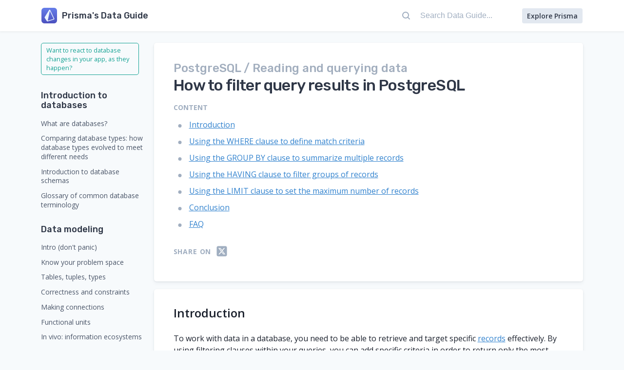

--- FILE ---
content_type: text/html; charset=utf-8
request_url: https://www.prismagraphql.com/dataguide/postgresql/reading-and-querying-data/filtering-data
body_size: 39179
content:
<!DOCTYPE html><html><head><meta charSet="utf-8"/><meta http-equiv="x-ua-compatible" content="ie=edge"/><meta name="generator" content="Gatsby 4.22.1"/><meta name="viewport" content="width=device-width, initial-scale=1" data-gatsby-head="true"/><meta name="description" content="PostgreSQL provides many ways to constrain the results that your queries return. Discover how to filter queries to return only the data you&#x27;re interested in." data-gatsby-head="true"/><meta name="twitter:card" content="summary_large_image" data-gatsby-head="true"/><meta name="twitter:site" content="@prisma" data-gatsby-head="true"/><meta name="twitter:title" content="Filter PostgreSQL Data: WHERE, GROUP BY, HAVING, and LIMIT" data-gatsby-head="true"/><meta name="twitter:description" content="PostgreSQL provides many ways to constrain the results that your queries return. Discover how to filter queries to return only the data you&#x27;re interested in." data-gatsby-head="true"/><meta name="twitter:creator" content="@prisma" data-gatsby-head="true"/><meta name="twitter:image" content="https://www.prisma.io/dataguide/social/generic-postgresql.png" data-gatsby-head="true"/><meta property="og:url" content="https://www.prisma.io/dataguide/postgresql/reading-and-querying-data/filtering-data" data-gatsby-head="true"/><meta property="og:title" content="Filter PostgreSQL Data: WHERE, GROUP BY, HAVING, and LIMIT" data-gatsby-head="true"/><meta property="og:description" content="PostgreSQL provides many ways to constrain the results that your queries return. Discover how to filter queries to return only the data you&#x27;re interested in." data-gatsby-head="true"/><meta property="og:site_name" content="Prisma&#x27;s Data Guide" data-gatsby-head="true"/><meta property="og:type" content="website" data-gatsby-head="true"/><meta property="og:image" content="https://www.prisma.io/dataguide/social/generic-postgresql.png" data-gatsby-head="true"/><meta property="og:image:alt" content="Prisma&#x27;s Data Guide" data-gatsby-head="true"/><meta property="og:image:type" content="image/png" data-gatsby-head="true"/><meta property="og:image:width" content="1200" data-gatsby-head="true"/><meta property="og:image:height" content="630" data-gatsby-head="true"/><style data-href="/dataguide/styles.42e8f8fc0db2b9a2493a.css" data-identity="gatsby-global-css">@import url(https://fonts.googleapis.com/css?family=Open+Sans:400,600|Montserrat:400,700|Rubik:400,500|Roboto+Mono:400,500,700&display=swap);@import url(https://fonts.googleapis.com/css?family=Open+Sans:400,600,700|Montserrat:400,700|Rubik:400,500|Roboto+Mono:400,500,700&display=swap);.pre-highlight{position:relative}code[class*=language-],pre[class*=language-],pre[class*=language-] code{word-wrap:normal;border-radius:8px;color:var(--main-font-color)!important;display:inline-grid;font-family:Roboto Mono,SFMono-Regular,Menlo,Monaco,Consolas,Liberation Mono,Courier New,monospace;font-size:14px;font-variant:no-common-ligatures no-discretionary-ligatures no-historical-ligatures no-contextual;grid-template-rows:-webkit-max-content;grid-template-rows:max-content;-webkit-hyphens:none;hyphens:none;line-height:1.5;overflow:auto;-o-tab-size:4;tab-size:4;text-align:left;white-space:pre;width:100%;word-break:normal;word-spacing:normal}pre[class*=language-]{margin:0;overflow:auto;padding:1em 0}:not(pre)>code[class*=language-],pre[class*=language-]{background:var(--code-bgd-color)!important}:not(pre)>code[class*=language-]{border-radius:.3em;padding:.1em;white-space:normal}code.inline-code{font-feature-settings:"clig" 0,"calt" 0;background:var(--code-bgd-color);border-radius:5px;color:var(--main-font-color);display:inline;font-family:Roboto Mono;font-size:14px;font-style:normal;font-variant:no-common-ligatures no-discretionary-ligatures no-historical-ligatures no-contextual;font-weight:500;line-height:24px;padding:.05em .3em .2em;vertical-align:baseline}.token.cdata,.token.comment,.token.doctype,.token.prolog{color:var(--code-inner-color)!important;font-style:normal!important}.token.namespace{opacity:.7}.token.constant,.token.deleted,.token.number,.token.property,.token.symbol,.token.tag,.token.type-args{color:var(--code-token4-color)!important}.token.attr-name,.token.builtin,.token.char,.token.inserted,.token.selector,.token.string{color:var(--code-token5-color)!important}.language-css .token.string,.style .token.string,.token.entity,.token.operator,.token.url{color:var(--code-token6-color)!important}.token.atrule,.token.attr-value,.token.keyword{color:var(--code-token1-color)!important}.token.boolean,.token.class-name,.token.function,.token[class*=class-name]{color:var(--code-token2-color)!important}.token.important,.token.regex,.token.variable{color:var(--code-token7-color)!important}.token.bold,.token.important{font-weight:700}.token.italic{font-style:italic}.token.entity{cursor:help}.token.annotation{color:var(--code-token3-color)!important}html{-ms-text-size-adjust:100%;-webkit-text-size-adjust:100%;box-sizing:border-box;overflow-y:scroll}body,html{font-family:Open Sans,sans-serif}body{--main-theme-color:#667eea;--main-font-color:#1a202c;--secondary-font-color:#2f3747;--main-bgd-color:#f7fafc;--selection-bgd-color:#0c344b;--white-color:#fff;--link-color:#3182ce;--border-color:#e2e8f0;--code-bgd-color:#edf2f7;--list-bullet-color:#a0aec0;--search-highlight-bg-color:#ebf8ff;--tag-media-color:#2d3748;--header-gradient-color:#2a6379;--header-bg-color:#255468;--header-btn-color:#153d4e;--placeholder-color:#7f9199;--section-main-color:#2f3747;--muted-font-color:#a2aebe;--sidebar-font-color:#4a5568;--code-inner-color:#5d6571;--code-token1-color:#d5408c;--code-token2-color:#805ad5;--code-token3-color:#319795;--code-token4-color:#dd6b21;--code-token5-color:#690;--code-token6-color:#9a6e3a;--code-token7-color:#e90;--code-linenum-color:#cbd5e0;--code-added-color:#47bb78;--code-added-bg-color:#d9f4e6;--code-deleted-color:#e53e3e;--code-deleted-bg-color:#f5e4e7;--code-highlight-color:#a0aec0;--code-highlight-bg-color:#e2e8f0;--code-result-bg-color:#e7edf3;--red-color:#ff4f56;--green-color:#15bd76;--grey-color:#3d556b;--grey-bg-color:#8fa6b2;--dark-color:#0c344b;--tooltip-bg-color:#333;--link-light-color:#63b3ed;word-wrap:break-word;background-color:var(--main-bgd-color);color:var(--main-font-color);font-weight:400;margin:0}::selection,code[class*=language-] ::selection,code[class*=language-]::selection,pre[class*=language-] ::selection,pre[class*=language-]::selection{background:var(--selection-bgd-color);color:var(--white-color)}a{color:var(--link-color)}h1,h2,h3,h4,h5,h6{font-family:Open Sans,sans-serif;font-weight:500}h2{margin:0}section h3{border-top:1px solid var(--border-color);margin-left:-40px;margin-right:-40px;padding:24px 40px 0}section h2,section h3,section h4,section h5,section h6{color:var(--main-font-color)!important;font-weight:600;text-decoration:none}.title-link{opacity:0}h2:hover .title-link,h3:hover .title-link,h4:hover .title-link,h5:hover .title-link,h6:hover .title-link{opacity:1}h2 code,h3 code,h4 code,h5 code,h6 code{font-size:inherit!important}h2 a,h3 a,h4 a,h5 a,h6 a{color:var(--main-font-color)!important;text-decoration:none}h2 a:focus,h2 a:hover,h3 a:focus,h3 a:hover,h4 a:focus,h4 a:hover,h5 a:focus,h5 a:hover,h6 a:focus,h6 a:hover{text-decoration:underline}*{-webkit-font-smoothing:antialiased;-moz-osx-font-smoothing:grayscale;box-sizing:border-box}img{margin:0 0 1.45rem;max-width:100%;padding:0}p{margin:1.5rem 0}li,p{font-family:Open Sans;font-size:16px;font-style:normal;font-weight:400;line-height:24px}kbd{background:var(--white-color);border-bottom:1px solid rgba(47,55,71,.2);border-radius:4px;box-shadow:0 1px 1px rgba(47,55,71,.6),0 1px 4px rgba(47,55,71,.2);font-family:Roboto Mono;font-size:14px;padding:2px 6px;vertical-align:baseline}table{border:1px solid var(--border-color);border-radius:8px;border-spacing:0;margin:0 0 20px;white-space:inherit;width:100%;word-break:normal}table *{font-size:13px!important}table th{font-size:14px;font-weight:600;padding:12px;text-align:left}table td{border-top:1px solid var(--border-color);padding:12px;vertical-align:top}table code{white-space:nowrap}blockquote{color:var(--code-inner-color);font-family:Open Sans;font-size:16px;font-style:normal;font-weight:600;line-height:24px;margin:2rem 0;padding-bottom:8px;padding-left:2rem;position:relative}blockquote:before{background:var(--code-bgd-color);border-radius:5px;content:"";height:100%;left:0;position:absolute;width:8px}blockquote code{color:var(--code-inner-color)!important}blockquote p{margin:0}hr{border:.5px solid var(--border-color);margin:2rem -40px}.list{list-style:none;list-style-image:url([data-uri]);margin-left:24px;padding:0}.list li{padding-left:8px}.list li,.o-list li{margin-top:10px}.clearfix{clear:both}@media (min-width:0px) and (max-width:767px){.pre-highlight,hr{margin-left:-24px;margin-right:-24px}.pre-highlight pre{border-radius:0}.tab-content .copy-button{right:40px}}</style><title data-gatsby-head="true">Filter PostgreSQL Data: WHERE, GROUP BY, HAVING, and LIMIT</title><link rel="canonical" href="https://www.prisma.io/dataguide/postgresql/reading-and-querying-data/filtering-data" data-gatsby-head="true"/><link rel="icon" href="[data-uri]" data-gatsby-head="true"/><style>.gatsby-image-wrapper{position:relative;overflow:hidden}.gatsby-image-wrapper picture.object-fit-polyfill{position:static!important}.gatsby-image-wrapper img{bottom:0;height:100%;left:0;margin:0;max-width:none;padding:0;position:absolute;right:0;top:0;width:100%;object-fit:cover}.gatsby-image-wrapper [data-main-image]{opacity:0;transform:translateZ(0);transition:opacity .25s linear;will-change:opacity}.gatsby-image-wrapper-constrained{display:inline-block;vertical-align:top}</style><noscript><style>.gatsby-image-wrapper noscript [data-main-image]{opacity:1!important}.gatsby-image-wrapper [data-placeholder-image]{opacity:0!important}</style></noscript><script type="module">const e="undefined"!=typeof HTMLImageElement&&"loading"in HTMLImageElement.prototype;e&&document.body.addEventListener("load",(function(e){const t=e.target;if(void 0===t.dataset.mainImage)return;if(void 0===t.dataset.gatsbyImageSsr)return;let a=null,n=t;for(;null===a&&n;)void 0!==n.parentNode.dataset.gatsbyImageWrapper&&(a=n.parentNode),n=n.parentNode;const o=a.querySelector("[data-placeholder-image]"),r=new Image;r.src=t.currentSrc,r.decode().catch((()=>{})).then((()=>{t.style.opacity=1,o&&(o.style.opacity=0,o.style.transition="opacity 500ms linear")}))}),!0);</script><style data-styled="" data-styled-version="5.3.5">.cwhriY{height:32px;width:32px;}/*!sc*/
data-styled.g1[id="Logo-sc-fvvsj4-0"]{content:"cwhriY,"}/*!sc*/
.hwTSWa{color:var(--muted-font-color) !important;font-family:'Rubik';font-weight:500;line-height:100%;margin:0;}/*!sc*/
.hwTSWa a{color:var(--muted-font-color) !important;-webkit-text-decoration:none;text-decoration:none;}/*!sc*/
.hwTSWa a:hover,.hwTSWa a:focus{color:var(--muted-font-color) !important;-webkit-text-decoration:underline;text-decoration:underline;cursor:pointer;}/*!sc*/
data-styled.g2[id="parentTitleComp__BreadcrumbTitle-sc-1f4ly1o-0"]{content:"hwTSWa,"}/*!sc*/
.eaRIa{position:fixed;top:0;left:0;right:0;bottom:0;background:rgba(8,35,51,0.3);opacity:0;pointer-events:none;z-index:10000;opacity:0;pointer-events:none;}/*!sc*/
data-styled.g4[id="overlay__StyledOverlay-sc-1kk0922-0"]{content:"eaRIa,"}/*!sc*/
.jIsjtZ{display:-webkit-box;display:-webkit-flex;display:-ms-flexbox;display:flex;height:40px;background:#F7FAFC;border:1px solid #CBD5E0;box-shadow:-4px -4px 32px rgba(0,0,0,0.08);border-radius:8px;padding:10px 26px;max-width:300px;width:100%;}/*!sc*/
@media (max-width:1024px){.jIsjtZ{margin:0 auto;}}/*!sc*/
.jIsjtZ form{width:100%;position:relative;}/*!sc*/
.jIsjtZ.header{height:16px;padding:20px 12px;border-radius:4px;box-shadow:none;max-width:248px;border:none;font-size:16px;background:transparent;}/*!sc*/
.jIsjtZ.header svg{width:16px;height:16px;}/*!sc*/
.jIsjtZ.header .clear svg{width:10px;height:10px;}/*!sc*/
.jIsjtZ.header.opened{position:relative;top:unset;left:unset;-webkit-transform:unset;-ms-transform:unset;transform:unset;width:auto;}/*!sc*/
.jIsjtZ.header.opened .clear{width:25px;height:25px;}/*!sc*/
@media (max-width:1024px){.jIsjtZ.header.mobile{position:unset;top:0;width:auto;z-index:1000000;left:unset;-webkit-transform:unset;-ms-transform:unset;transform:unset;}}/*!sc*/
.jIsjtZ.opened{z-index:100001;background:#fff;position:relative;width:100%;z-index:1000000;}/*!sc*/
.jIsjtZ.opened form input{color:#4A5568;}/*!sc*/
.jIsjtZ.opened .clear{background:#E2E8F0;border-radius:6px;position:absolute;top:50%;-webkit-transform:translateY(-50%);-ms-transform:translateY(-50%);transform:translateY(-50%);height:24px;z-index:1000001;right:0;width:24px;display:-webkit-box;display:-webkit-flex;display:-ms-flexbox;display:flex;-webkit-align-items:center;-webkit-box-align:center;-ms-flex-align:center;align-items:center;-webkit-box-pack:center;-webkit-justify-content:center;-ms-flex-pack:center;justify-content:center;}/*!sc*/
.jIsjtZ.opened .clear svg path{stroke:#4A5568;}/*!sc*/
@media (max-width:620px){.jIsjtZ{width:auto;-webkit-flex:1;-ms-flex:1;flex:1;}.jIsjtZ form{width:100%;}}/*!sc*/
.jIsjtZ .clear{display:none;}/*!sc*/
.jIsjtZ form{display:-webkit-box;display:-webkit-flex;display:-ms-flexbox;display:flex;-webkit-align-items:center;-webkit-box-align:center;-ms-flex-align:center;align-items:center;}/*!sc*/
.jIsjtZ form button.ais-SearchBox-submit{display:none;}/*!sc*/
.jIsjtZ form button.ais-SearchBox-reset{background:transparent;border:transparent;outline:none;}/*!sc*/
.jIsjtZ form input{width:100%;background:transparent;outline:none;padding:0rem 37px;font-style:normal;font-weight:normal;font-size:16px;line-height:100%;border-width:0;}/*!sc*/
.jIsjtZ form input::-webkit-input-placeholder{content:'Search Data Guide...';color:#A0AEC0;opacity:1;}/*!sc*/
.jIsjtZ form input::-moz-placeholder{content:'Search Data Guide...';color:#A0AEC0;opacity:1;}/*!sc*/
.jIsjtZ form input:-ms-input-placeholder{content:'Search Data Guide...';color:#A0AEC0;opacity:1;}/*!sc*/
.jIsjtZ form input::placeholder{content:'Search Data Guide...';color:#A0AEC0;opacity:1;}/*!sc*/
.jIsjtZ form input[type='search']::-webkit-search-decoration,.jIsjtZ form input[type='search']::-webkit-search-cancel-button,.jIsjtZ form input[type='search']::-webkit-search-results-button,.jIsjtZ form input[type='search']::-webkit-search-results-decoration{-webkit-appearance:none;}/*!sc*/
.jIsjtZ .slash{border:1px solid #CBD5E0;border-radius:4px;color:#CBD5E0;min-width:18px;display:-webkit-box;display:-webkit-flex;display:-ms-flexbox;display:flex;-webkit-box-pack:center;-webkit-justify-content:center;-ms-flex-pack:center;justify-content:center;}/*!sc*/
@media (min-width:0px) and (max-width:768px){.jIsjtZ .slash{display:none;}}/*!sc*/
data-styled.g5[id="input__SearchBoxDiv-sc-z32mdu-0"]{content:"jIsjtZ,"}/*!sc*/
.fZpnSR{min-width:1em;pointer-events:none;z-index:100001;top:50%;-webkit-transform:translateY(-50%);-ms-transform:translateY(-50%);transform:translateY(-50%);position:absolute;stroke:#4A5568;}/*!sc*/
data-styled.g6[id="input__SearchIcon-sc-z32mdu-1"]{content:"fZpnSR,"}/*!sc*/
.fbmdMC{list-style:none;padding:0;margin:16px 0;}/*!sc*/
.fbmdMC.has-border{border-left:2px solid var(--border-color);margin-left:-12px;}/*!sc*/
data-styled.g9[id="treeNode__List-sc-10fh1og-0"]{content:"fbmdMC,"}/*!sc*/
.cRJtLq{font-size:0.875rem;line-height:1.25;margin-bottom:12px;position:relative;}/*!sc*/
.cRJtLq a{-webkit-transition:color 150ms ease 0s;transition:color 150ms ease 0s;color:var(--sidebar-font-color) !important;-webkit-text-decoration:none;text-decoration:none;vertical-align:middle;}/*!sc*/
.cRJtLq a:hover{color:var(--main-font-color) !important;}/*!sc*/
@media (min-width:0px) and (max-width:1024px){.cRJtLq a{color:var(--border-color) !important;}.cRJtLq a:hover{color:white !important;}}/*!sc*/
.cRJtLq a .tag{position:absolute;right:0;color:var(--list-bullet-color);font-size:14px;font-style:normal;font-weight:600;background:var(--code-bgd-color);border-radius:5px;padding:2px 5px;}/*!sc*/
.cRJtLq a .tag.small{font-size:13px;}/*!sc*/
@media (min-width:0px) and (max-width:1024px){.cRJtLq a .tag{background:var(--tag-media-color);color:var(--list-bullet-color);}}/*!sc*/
.cRJtLq a .item-collapser{background:transparent;position:absolute;left:-15px;top:7px;padding:0;border:0;}/*!sc*/
.cRJtLq a .item-collapser .right,.cRJtLq a .item-collapser .down{-webkit-transition:opacity 0.5s linear;transition:opacity 0.5s linear;}/*!sc*/
.cRJtLq a .item-collapser .right.open,.cRJtLq a .item-collapser .down.close{display:none;opacity:0;}/*!sc*/
.cRJtLq a .item-collapser .right.close,.cRJtLq a .item-collapser .down.open{display:block;opacity:1;}/*!sc*/
.cRJtLq a .item-collapser .down.open{margin-top:2px;}/*!sc*/
.cRJtLq a .item-collapser:hover,.cRJtLq a .item-collapser:focus,.cRJtLq a .item-collapser:active{outline:none;}/*!sc*/
.cRJtLq .active-item{color:var(--main-font-color) !important;font-weight:700;}/*!sc*/
@media (min-width:0px) and (max-width:1024px){.cRJtLq .active-item{color:var(--border-color) !important;}}/*!sc*/
.cRJtLq.top-level{margin-top:2rem;}/*!sc*/
.cRJtLq.top-level > a{font-family:'Rubik';font-size:18px;color:var(--section-main-color) !important;font-weight:500;line-height:20px;}/*!sc*/
.cRJtLq.top-level > a:hover,.cRJtLq.top-level > a.active-item{-webkit-text-decoration:underline;text-decoration:underline;}/*!sc*/
@media (min-width:0px) and (max-width:1024px){.cRJtLq.top-level > a{color:var(--main-bgd-color) !important;}}/*!sc*/
.cRJtLq.bottom-level{margin-left:20px;}/*!sc*/
.cRJtLq.static-link{margin-top:24px;}/*!sc*/
.cRJtLq.static-link > a{color:var(--list-bullet-color) !important;text-transform:uppercase;font-weight:bold;font-size:14px;line-height:14px;-webkit-letter-spacing:0.02em;-moz-letter-spacing:0.02em;-ms-letter-spacing:0.02em;letter-spacing:0.02em;}/*!sc*/
.cRJtLq.static-link > a:hover{color:var(--list-bullet-color) !important;}/*!sc*/
.cRJtLq.last-level{padding-left:24px;}/*!sc*/
.cRJtLq .collapse-title{cursor:pointer;}/*!sc*/
.cRJtLq .collapse-title svg{-webkit-transition:-webkit-transform 0.2s ease;-webkit-transition:transform 0.2s ease;transition:transform 0.2s ease;}/*!sc*/
data-styled.g10[id="treeNode__ListItem-sc-10fh1og-1"]{content:"cRJtLq,"}/*!sc*/
.cPihWo{margin:1.5rem 15px 15px 15px;border-width:1px;border-style:solid;border-radius:5px;padding:5px 10px;font-size:0.8rem;-webkit-text-decoration:none;text-decoration:none;display:block;}/*!sc*/
.cPihWo,.cPihWo:link,.cPihWo:visited,.cPihWo:active{border-color:#16a394;color:#16a394;}/*!sc*/
.cPihWo:hover{border-color:#187367;color:#187367;}/*!sc*/
.cPihWo.sidebar-promo-teal,.cPihWo.sidebar-promo-teal:link,.cPihWo.sidebar-promo-teal:visited,.cPihWo.sidebar-promo-teal:active{border-color:#16a394;color:#16a394;}/*!sc*/
.cPihWo.sidebar-promo-teal:hover{border-color:#187367;color:#187367;}/*!sc*/
.cPihWo.sidebar-promo-indigo,.cPihWo.sidebar-promo-indigo:link,.cPihWo.sidebar-promo-indigo:visited,.cPihWo.sidebar-promo-indigo:active{border-color:#5a67d8;color:#5a67d8;}/*!sc*/
.cPihWo.sidebar-promo-indigo:hover{border-color:#4c51bf;color:#4c51bf;}/*!sc*/
data-styled.g11[id="promo__PromoLink-sc-1pe84j3-0"]{content:"cPihWo,"}/*!sc*/
.bUMcBO{width:231px;margin:0px 16px 0 -16px;}/*!sc*/
data-styled.g12[id="sidebar__SidebarContainer-sc-sy974m-0"]{content:"bUMcBO,"}/*!sc*/
.hyKUDs{margin:0;overflow:auto;height:100vh;}/*!sc*/
.hyKUDs .tablet-only{display:none;-webkit-box-pack:justify;-webkit-justify-content:space-between;-ms-flex-pack:justify;justify-content:space-between;padding:2rem 0;}/*!sc*/
.hyKUDs .tablet-only > ul{width:50%;margin-right:50px;}/*!sc*/
.hyKUDs .tablet-only > ul:last-of-type{border-left:1px solid white;padding-left:40px;}/*!sc*/
@media (min-width:768px) and (max-width:1024px){.hyKUDs .tablet-only{display:-webkit-box;display:-webkit-flex;display:-ms-flexbox;display:flex;}}/*!sc*/
.hyKUDs .mobile-only{display:none;}/*!sc*/
@media only screen and (max-width:767px){.hyKUDs .mobile-only{display:-webkit-box;display:-webkit-flex;display:-ms-flexbox;display:flex;}.hyKUDs .mobile-only > ul{width:100%;}}/*!sc*/
data-styled.g13[id="sidebar__Sidebar-sc-sy974m-1"]{content:"hyKUDs,"}/*!sc*/
.btYGiZ{list-style:none;padding:0 7px 0 15px;margin:0;}/*!sc*/
data-styled.g14[id="sidebar__List-sc-sy974m-2"]{content:"btYGiZ,"}/*!sc*/
.ufAuP{background:var(--white-color);box-shadow:0px 2px 4px rgba(88,86,95,0.08);height:4rem;padding:20px 10px;display:-webkit-box;display:-webkit-flex;display:-ms-flexbox;display:flex;-webkit-box-pack:center;-webkit-justify-content:center;-ms-flex-pack:center;justify-content:center;-webkit-align-items:center;-webkit-box-align:center;-ms-flex-align:center;align-items:center;}/*!sc*/
.ufAuP img{margin-bottom:0;}/*!sc*/
.ufAuP .container{width:1110px;display:-webkit-box;display:-webkit-flex;display:-ms-flexbox;display:flex;-webkit-box-pack:justify;-webkit-justify-content:space-between;-ms-flex-pack:justify;justify-content:space-between;}/*!sc*/
@media (min-width:0px) and (max-width:1024px){.ufAuP .container{width:100%;}}/*!sc*/
data-styled.g15[id="header__HeaderWrapper-sc-1ohc4aq-0"]{content:"ufAuP,"}/*!sc*/
.jrjtkD{display:-webkit-box;display:-webkit-flex;display:-ms-flexbox;display:flex;-webkit-align-items:center;-webkit-box-align:center;-ms-flex-align:center;align-items:center;-webkit-box-pack:justify;-webkit-justify-content:space-between;-ms-flex-pack:justify;justify-content:space-between;}/*!sc*/
@media (min-width:0px) and (max-width:1024px){.jrjtkD{padding:0 16px;}}/*!sc*/
data-styled.g16[id="header__HeaderNav-sc-1ohc4aq-1"]{content:"jrjtkD,"}/*!sc*/
.kcuBLl{position:absolute;top:12px;left:12px;max-width:175px;background:pink;}/*!sc*/
data-styled.g17[id="header__SearchComponent-sc-1ohc4aq-2"]{content:"kcuBLl,"}/*!sc*/
.kdalVm{padding-right:0.75rem;display:-webkit-box;display:-webkit-flex;display:-ms-flexbox;display:flex;-webkit-align-items:center;-webkit-box-align:center;-ms-flex-align:center;align-items:center;}/*!sc*/
.kdalVm span{font-family:'Rubik';font-size:18px;font-weight:500;-webkit-ine-height:18px;ine-height:18px;color:#2f3747;margin-left:10px;}/*!sc*/
data-styled.g18[id="header__LogoContainer-sc-1ohc4aq-3"]{content:"kdalVm,"}/*!sc*/
.fSHlME{cursor:pointer;background:var(--main-theme-color);box-shadow:0px 4px 8px rgba(60,45,111,0.1),0px 1px 3px rgba(60,45,111,0.15);border-radius:5px;color:white;display:none;padding:0 14px;height:42px;margin-left:8px;font-weight:600;position:relative;z-index:300;}/*!sc*/
.fSHlME svg path{stroke:white;}/*!sc*/
@media (min-width:0px) and (max-width:1024px){.fSHlME{display:-webkit-box;display:-webkit-flex;display:-ms-flexbox;display:flex;-webkit-align-items:center;-webkit-box-align:center;-ms-flex-align:center;align-items:center;}}/*!sc*/
data-styled.g19[id="header__DocsMobileButton-sc-1ohc4aq-4"]{content:"fSHlME,"}/*!sc*/
.douugc{color:var(--muted-font-color);font-size:14px;display:-webkit-box;display:-webkit-flex;display:-ms-flexbox;display:flex;-webkit-align-items:center;-webkit-box-align:center;-ms-flex-align:center;align-items:center;}/*!sc*/
@media (min-width:0px) and (max-width:1024px){.douugc{display:none;}}/*!sc*/
data-styled.g21[id="header__PrismaLink-sc-1ohc4aq-6"]{content:"douugc,"}/*!sc*/
.lgoaqz{color:var(--secondary-font-color);background:var(--border-color);border-radius:4px;white-space:nowrap;display:inline-block;padding:6px 10px;margin-left:10px;font-weight:600;-webkit-text-decoration:none;text-decoration:none;}/*!sc*/
.lgoaqz:hover{opacity:0.7;}/*!sc*/
data-styled.g22[id="header__PrismaButton-sc-1ohc4aq-7"]{content:"lgoaqz,"}/*!sc*/
.fiZYMn{display:-webkit-box;display:-webkit-flex;display:-ms-flexbox;display:flex;-webkit-box-pack:justify;-webkit-justify-content:space-between;-ms-flex-pack:justify;justify-content:space-between;}/*!sc*/
@media only screen and (min-width:1024px){.fiZYMn{display:none;}}/*!sc*/
data-styled.g23[id="header__SearchContainer-sc-1ohc4aq-8"]{content:"fiZYMn,"}/*!sc*/
.cFlnD{display:-webkit-box;display:-webkit-flex;display:-ms-flexbox;display:flex;-webkit-box-pack:center;-webkit-justify-content:center;-ms-flex-pack:center;justify-content:center;color:var(--secondary-font-color);}/*!sc*/
.cFlnD .push-right{margin-left:230px;}/*!sc*/
.cFlnD a{color:inherit !important;}/*!sc*/
.cFlnD .container-wrapper{display:-webkit-box;display:-webkit-flex;display:-ms-flexbox;display:flex;-webkit-align-items:center;-webkit-box-align:center;-ms-flex-align:center;align-items:center;width:100%;padding:0 2rem;gap:2rem;max-width:944px;}/*!sc*/
@media (max-width:500px){.cFlnD .container-wrapper{-webkit-flex-direction:column-reverse;-ms-flex-direction:column-reverse;flex-direction:column-reverse;margin-top:124px;}}/*!sc*/
.cFlnD h3{font-size:1rem;line-height:3rem;font-weight:bold;-webkit-letter-spacing:0.1em;-moz-letter-spacing:0.1em;-ms-letter-spacing:0.1em;letter-spacing:0.1em;margin:0;}/*!sc*/
.cFlnD .container{width:800px;display:-webkit-box;display:-webkit-flex;display:-ms-flexbox;display:flex;-webkit-box-pack:justify;-webkit-justify-content:space-between;-ms-flex-pack:justify;justify-content:space-between;margin-bottom:80px;padding:45px 0;}/*!sc*/
.cFlnD .container .love{color:inherit !important;margin-top:35px;}/*!sc*/
.cFlnD .container.info{color:var(--secondary-font-color);-webkit-align-items:center;-webkit-box-align:center;-ms-flex-align:center;align-items:center;-webkit-flex:1;-ms-flex:1;flex:1;display:block;width:auto;}/*!sc*/
.cFlnD .container.info h4{margin:16px 0;font-weight:bold;font-size:16px;line-height:16px;-webkit-letter-spacing:0.1em;-moz-letter-spacing:0.1em;-ms-letter-spacing:0.1em;letter-spacing:0.1em;text-transform:uppercase;}/*!sc*/
.cFlnD .container.info p{margin:0;color:var(--code-inner-color);}/*!sc*/
@media (max-width:500px){.cFlnD .container.info{text-align:center;margin-bottom:80px;}.cFlnD .container.info .content{text-align:center;}.cFlnD .container.info p{font-weight:normal;}.cFlnD .container.info .love{margin-top:35px;font-weight:normal;}}/*!sc*/
@media (min-width:0px) and (max-width:1024px){.cFlnD{padding:16px;}.cFlnD .push-right{margin-left:0;}.cFlnD .container{width:auto;-webkit-flex-direction:column;-ms-flex-direction:column;flex-direction:column;-webkit-align-items:center;-webkit-box-align:center;-ms-flex-align:center;align-items:center;}.cFlnD .container .content > *{width:auto;}}/*!sc*/
data-styled.g24[id="footer__FooterWrapper-sc-9drt3p-0"]{content:"cFlnD,"}/*!sc*/
.eOnIRl{margin-top:2rem;text-align:left;margin:0 0 16px 0;padding:2rem 1rem 1rem 1rem;overflow:auto;webkit-overflow-scrolling:touch;}/*!sc*/
data-styled.g31[id="code__Pre-sc-1qb38is-1"]{content:"eOnIRl,"}/*!sc*/
.ghUZBp{display:block;}/*!sc*/
data-styled.g32[id="code__Line-sc-1qb38is-2"]{content:"ghUZBp,"}/*!sc*/
.bYoREu{font-weight:500;line-height:24px;color:var(--code-linenum-color);display:inline-block;text-align:right;-webkit-user-select:none;-moz-user-select:none;-ms-user-select:none;user-select:none;width:24px;}/*!sc*/
data-styled.g33[id="code__LineNo-sc-1qb38is-3"]{content:"bYoREu,"}/*!sc*/
.fkNLRc{padding:0 1em;}/*!sc*/
.fkNLRc.break-words{display:inline-table;white-space:break-spaces;width:95%;}/*!sc*/
.fkNLRc.token-line{line-height:1.3rem;height:1.3rem;}/*!sc*/
data-styled.g34[id="code__LineContent-sc-1qb38is-4"]{content:"fkNLRc,"}/*!sc*/
.gsqQqI{padding-bottom:24px;}/*!sc*/
data-styled.g36[id="collapsible__Wrapper-sc-yt6g6p-0"]{content:"gsqQqI,"}/*!sc*/
.drNVSJ{position:relative;overflow:hidden;}/*!sc*/
.drNVSJ .tab-content{-webkit-transition:max-height 0.35s;transition:max-height 0.35s;}/*!sc*/
.drNVSJ:before{content:'';position:absolute;width:8px;height:100%;left:0px;background:var(--code-bgd-color);border-radius:5px;}/*!sc*/
.drNVSJ p{margin-top:8px;}/*!sc*/
data-styled.g37[id="collapsible__Tab-sc-yt6g6p-1"]{content:"drNVSJ,"}/*!sc*/
.bSfocU{position:relative;display:block;color:var(--selection-bgd-color);font-weight:600;line-height:1.5;padding-left:36px;cursor:pointer;}/*!sc*/
data-styled.g38[id="collapsible__Label-sc-yt6g6p-2"]{content:"bSfocU,"}/*!sc*/
.kImPXj{max-height:0;overflow:hidden;color:var(--grey-color);-webkit-transition:max-height 0.35s,padding 0.35s;transition:max-height 0.35s,padding 0.35s;padding-left:36px;padding-bottom:0;}/*!sc*/
data-styled.g39[id="collapsible__TabContent-sc-yt6g6p-3"]{content:"kImPXj,"}/*!sc*/
.jxOGSy{position:absolute;opacity:0;z-index:-1;}/*!sc*/
.jxOGSy:checked ~ .tab-content{max-height:-webkit-fit-content;max-height:-moz-fit-content;max-height:fit-content;padding-bottom:8px;}/*!sc*/
data-styled.g40[id="collapsible__Input-sc-yt6g6p-4"]{content:"jxOGSy,"}/*!sc*/
.gpycun{position:absolute;left:18px;top:8px;-webkit-transition:-webkit-transform 0.15s;-webkit-transition:transform 0.15s;transition:transform 0.15s;}/*!sc*/
input:checked + .collapsible__StyledArrow-sc-yt6g6p-5{-webkit-transform:rotate(90deg);-ms-transform:rotate(90deg);transform:rotate(90deg);}/*!sc*/
data-styled.g41[id="collapsible__StyledArrow-sc-yt6g6p-5"]{content:"gpycun,"}/*!sc*/
.NCCPj{background:#ebf8ff;color:#63b3ed;padding:20px 40px;margin:0 -40px;font-size:14px;}/*!sc*/
.NCCPj .list{margin-bottom:2rem;}/*!sc*/
.NCCPj .list li{list-style-image:url([data-uri]);margin-left:-32px;}/*!sc*/
.NCCPj a{color:#3182ce;font-weight:600;font-size:16px;}/*!sc*/
.NCCPj a:hover{color:#2b6cb0;}/*!sc*/
data-styled.g52[id="prismaOutlinks__PrismaOutlinksWrapper-sc-4gmc34-0"]{content:"NCCPj,"}/*!sc*/
.hgkBgo{display:-webkit-box;display:-webkit-flex;display:-ms-flexbox;display:flex;-webkit-align-items:center;-webkit-box-align:center;-ms-flex-align:center;align-items:center;}/*!sc*/
.hgkBgo .icon{background:#ffffff;border-radius:4px;width:2rem;height:2rem;padding:6px;display:-webkit-box;display:-webkit-flex;display:-ms-flexbox;display:flex;-webkit-align-items:center;-webkit-box-align:center;-ms-flex-align:center;align-items:center;-webkit-box-pack:center;-webkit-justify-content:center;-ms-flex-pack:center;justify-content:center;margin-right:10px;}/*!sc*/
data-styled.g53[id="prismaOutlinks__LogoWrapper-sc-4gmc34-1"]{content:"hgkBgo,"}/*!sc*/
.OzIfW{font-family:'Open Sans';font-style:normal;font-weight:bold;font-size:14px;line-height:100%;-webkit-letter-spacing:0.01em;-moz-letter-spacing:0.01em;-ms-letter-spacing:0.01em;letter-spacing:0.01em;text-transform:uppercase;color:var(--list-bullet-color) !important;}/*!sc*/
data-styled.g60[id="toc__ChapterTitle-sc-vklla6-0"]{content:"OzIfW,"}/*!sc*/
.rwizc{position:relative;}/*!sc*/
.rwizc hr.bigger-margin{margin-top:3.5rem;margin-bottom:4rem;}/*!sc*/
.rwizc .tech-switch-block{position:relative;}/*!sc*/
data-styled.g61[id="topSection__TopSectionWrapper-sc-1dezfo1-0"]{content:"rwizc,"}/*!sc*/
.iYBTPJ{font-family:'Rubik';font-size:2rem;font-style:normal;font-weight:500;-webkit-letter-spacing:-0.02em;-moz-letter-spacing:-0.02em;-ms-letter-spacing:-0.02em;letter-spacing:-0.02em;color:var(--section-main-color);margin:4px 0 20px;}/*!sc*/
@media only screen and (max-width:767px){.iYBTPJ{font-size:24px;}}/*!sc*/
data-styled.g62[id="topSection__MainTitle-sc-1dezfo1-1"]{content:"iYBTPJ,"}/*!sc*/
.xFZhK{display:-webkit-box;display:-webkit-flex;display:-ms-flexbox;display:flex;font-size:14px;-webkit-flex-direction:row;-ms-flex-direction:row;flex-direction:row;-webkit-box-pack:justify;-webkit-justify-content:space-between;-ms-flex-pack:justify;justify-content:space-between;padding:1rem 40px;-webkit-align-items:center;-webkit-box-align:center;-ms-flex-align:center;align-items:center;}/*!sc*/
.xFZhK button svg{cursor:pointer;-webkit-transition:width 2s linear 1s;transition:width 2s linear 1s;}/*!sc*/
.xFZhK .edit-git,.xFZhK .message{color:var(--code-inner-color) !important;}/*!sc*/
.xFZhK button{color:var(--white-color) !important;}/*!sc*/
@media (min-width:0px) and (max-width:500px){.xFZhK{padding:1rem;}.xFZhK .edit-git{-webkit-order:1;-ms-flex-order:1;order:1;}}/*!sc*/
.xFZhK .edit-git{font-style:normal;font-weight:800;font-size:14px;line-height:17px;color:#5D6571;-webkit-text-decoration:underline;text-decoration:underline;}/*!sc*/
.xFZhK .return-home{font-style:normal;font-weight:800;font-size:14px;line-height:17px;color:#5D6571;position:relative;}/*!sc*/
.xFZhK .return-home:after{content:"";position:absolute;width:8px;background:#5D6571;height:2px;left:-12px;top:8.5px;}/*!sc*/
.xFZhK .return-home:before{border-top:2px solid #5D6571;width:5px;height:5px;border-right:2px solid #5D6571;content:"";position:absolute;left:-13px;-webkit-transform:rotate(-135deg);-ms-transform:rotate(-135deg);transform:rotate(-135deg);top:6px;}/*!sc*/
data-styled.g63[id="pageBottom__PageBottomWrapper-sc-bhhqu2-0"]{content:"xFZhK,"}/*!sc*/
.haLWIY{display:-webkit-box;display:-webkit-flex;display:-ms-flexbox;display:flex;text-transform:uppercase;font-size:14px;font-weight:700;color:var(--list-bullet-color);line-height:14px;-webkit-letter-spacing:0.06em;-moz-letter-spacing:0.06em;-ms-letter-spacing:0.06em;letter-spacing:0.06em;padding:1rem 0;-webkit-align-items:center;-webkit-box-align:center;-ms-flex-align:center;align-items:center;}/*!sc*/
.haLWIY .homepage-link{color:var(--list-bullet-color);-webkit-text-decoration:none;text-decoration:none;display:-webkit-box;display:-webkit-flex;display:-ms-flexbox;display:flex;-webkit-align-items:center;-webkit-box-align:center;-ms-flex-align:center;align-items:center;}/*!sc*/
.haLWIY .homepage-link svg{margin:0 8px !important;height:16px;width:16px;}/*!sc*/
.haLWIY .buttons a{margin-left:10px;cursor:pointer;}/*!sc*/
data-styled.g64[id="socialShareSection__SocialWrapper-sc-cg5jms-0"]{content:"haLWIY,"}/*!sc*/
.iBlXLn{display:-webkit-box;display:-webkit-flex;display:-ms-flexbox;display:flex;-webkit-box-pack:justify;-webkit-justify-content:space-between;-ms-flex-pack:justify;justify-content:space-between;padding:24px 40px;border-top:1px solid #e2e8f0;margin-top:-114px;margin-bottom:20px;-webkit-align-items:flex-start;-webkit-box-align:flex-start;-ms-flex-align:flex-start;align-items:flex-start;}/*!sc*/
.iBlXLn .previous,.iBlXLn .next{display:-webkit-box;display:-webkit-flex;display:-ms-flexbox;display:flex;-webkit-align-items:flex-end;-webkit-box-align:flex-end;-ms-flex-align:flex-end;align-items:flex-end;}/*!sc*/
.iBlXLn a{-webkit-text-decoration:none;text-decoration:none;display:-webkit-box;display:-webkit-flex;display:-ms-flexbox;display:flex;}/*!sc*/
.iBlXLn a .title{color:#3182ce;font-weight:600;line-height:24px;}/*!sc*/
.iBlXLn a:hover .title{color:#4299e1;}/*!sc*/
.iBlXLn a:hover .icon{background:#ebf8ff;}/*!sc*/
.iBlXLn .icon{width:24px;height:24px;border-radius:50%;}/*!sc*/
.iBlXLn span.direction{color:#a0aec0;font-size:14px;line-height:24px;}/*!sc*/
.iBlXLn .next{text-align:right;}/*!sc*/
.iBlXLn .next .direction{margin-right:39px;}/*!sc*/
.iBlXLn .next a .title{margin-right:14px;}/*!sc*/
.iBlXLn .previous .direction{margin-left:39px;}/*!sc*/
.iBlXLn .previous a .title{margin-left:14px;}/*!sc*/
data-styled.g65[id="nextPrevious__NextPreviousWrapper-sc-5jz07g-0"]{content:"iBlXLn,"}/*!sc*/
.UyaMt .author-item{margin:0 -40px;padding:32px 40px 0;line-height:24px;display:-webkit-box;display:-webkit-flex;display:-ms-flexbox;display:flex;}/*!sc*/
.UyaMt img{height:90px;width:90px;border-radius:2px;margin-right:28px;}/*!sc*/
.UyaMt .name{padding:0;margin:0;border:0;line-height:24px;margin-bottom:10px;}/*!sc*/
.UyaMt .about{color:var(--list-bullet-color);font-size:14px;margin-bottom:3px;}/*!sc*/
data-styled.g66[id="authorDetails__AuthorInfoWrapper-sc-1aj5thl-0"]{content:"UyaMt,"}/*!sc*/
.cDJeVP{display:-webkit-box;display:-webkit-flex;display:-ms-flexbox;display:flex;width:100%;-webkit-box-pack:center;-webkit-justify-content:center;-ms-flex-pack:center;justify-content:center;padding:0 10px;}/*!sc*/
data-styled.g67[id="layout__Wrapper-sc-brko2w-0"]{content:"cDJeVP,"}/*!sc*/
.jQsJx{max-width:880px;width:880px;margin:0.5rem 0 1rem 0;position:relative;z-index:100;}/*!sc*/
@media (min-width:0px) and (max-width:1024px){.jQsJx{width:100%;max-width:100%;}}/*!sc*/
data-styled.g68[id="layout__Content-sc-brko2w-1"]{content:"jQsJx,"}/*!sc*/
.iCUthU > section{background:var(--white-color);box-shadow:0px 4px 8px rgba(47,55,71,0.05),0px 1px 3px rgba(47,55,71,0.1);border-radius:5px;margin-top:1rem;padding:2rem 40px;}/*!sc*/
.iCUthU > section.top-section{padding-top:40px;}/*!sc*/
@media (min-width:0px) and (max-width:1024px){.iCUthU > section{margin-top:0.5rem;}}/*!sc*/
@media (min-width:0px) and (max-width:767px){.iCUthU > section{padding:24px;}.iCUthU > section.top-section{padding-top:24px;}}/*!sc*/
.iCUthU > section:last-of-type{padding-bottom:164px;}/*!sc*/
data-styled.g69[id="layout__MaxWidth-sc-brko2w-2"]{content:"iCUthU,"}/*!sc*/
.clvkKl{display:-webkit-box;display:-webkit-flex;display:-ms-flexbox;display:flex;}/*!sc*/
@media (min-width:0px) and (max-width:1024px){.clvkKl{display:none;}}/*!sc*/
data-styled.g70[id="layout__NotMobile-sc-brko2w-3"]{content:"clvkKl,"}/*!sc*/
</style><style type="text/css">
    .title-link.before {
      position: absolute;
      top: 0;
      left: 0;
      transform: translateX(-100%);
      padding-right: 4px;
    }
    .title-link.after {
      display: inline-block;
      padding-left: 4px;
    }
    h1 .title-link svg,
    h2 .title-link svg,
    h3 .title-link svg,
    h4 .title-link svg,
    h5 .title-link svg,
    h6 .title-link svg {
      visibility: hidden;
    }
    h1:hover .title-link svg,
    h2:hover .title-link svg,
    h3:hover .title-link svg,
    h4:hover .title-link svg,
    h5:hover .title-link svg,
    h6:hover .title-link svg,
    h1 .title-link:focus svg,
    h2 .title-link:focus svg,
    h3 .title-link:focus svg,
    h4 .title-link:focus svg,
    h5 .title-link:focus svg,
    h6 .title-link:focus svg {
      visibility: visible;
    }
  </style><script>
    document.addEventListener("DOMContentLoaded", function(event) {
      var hash = window.decodeURI(location.hash.replace('#', ''))
      if (hash !== '') {
        var element = document.getElementById(hash)
        if (element) {
          var scrollTop = window.pageYOffset || document.documentElement.scrollTop || document.body.scrollTop
          var clientTop = document.documentElement.clientTop || document.body.clientTop || 0
          var offset = element.getBoundingClientRect().top + scrollTop - clientTop
          // Wait for the browser to finish rendering before scrolling.
          setTimeout((function() {
            window.scrollTo(0, offset - 0)
          }), 0)
        }
      }
    })
  </script><script>window.dataLayer = window.dataLayer || [];window.dataLayer.push({"website":"docs"}); (function(w,d,s,l,i){w[l]=w[l]||[];w[l].push({'gtm.start': new Date().getTime(),event:'gtm.js'});var f=d.getElementsByTagName(s)[0], j=d.createElement(s),dl=l!='dataLayer'?'&l='+l:'';j.async=true;j.src= 'https://www.googletagmanager.com/gtm.js?id='+i+dl+'';f.parentNode.insertBefore(j,f); })(window,document,'script','dataLayer', 'GTM-KCGZPWB');</script><link rel="sitemap" type="application/xml" href="/dataguide/sitemap/sitemap-index.xml"/></head><body><noscript><iframe src="https://www.googletagmanager.com/ns.html?id=GTM-KCGZPWB" height="0" width="0" style="display: none; visibility: hidden" aria-hidden="true"></iframe></noscript><div id="___gatsby"><div style="outline:none" tabindex="-1" id="gatsby-focus-wrapper"><div class="header__HeaderWrapper-sc-1ohc4aq-0 ufAuP"><div class="container"><div class="header__HeaderNav-sc-1ohc4aq-1 jrjtkD"><div style="display:flex"><a href="/dataguide" style="color:white;text-decoration:none;display:flex;align-items:center"><div class="header__LogoContainer-sc-1ohc4aq-3 kdalVm"><svg width="64" height="64" viewBox="0 0 64 64" fill="none" xmlns="http://www.w3.org/2000/svg" class="Logo-sc-fvvsj4-0 cwhriY"><rect width="64" height="64" rx="12" fill="url(#paint0_linear)"></rect><path fill-rule="evenodd" clip-rule="evenodd" d="M49.0186 46.0734L27.3284 52.4484C26.6657 52.6434 26.0306 52.0737 26.1699 51.4096L33.9186 14.5324C34.0635 13.8428 35.0227 13.7333 35.3254 14.3719L49.6725 44.648C49.9431 45.2191 49.6344 45.8926 49.0186 46.0734ZM52.7382 44.5696L36.1262 9.51376C35.7096 8.63739 34.8401 8.05838 33.8548 8.00476C32.8439 7.94626 31.9382 8.43076 31.4273 9.25539L13.4107 38.2542C12.8526 39.158 12.8635 40.2725 13.4424 41.1653L22.2492 54.7224C22.7741 55.5316 23.6835 56 24.6288 56C24.8967 56 25.1661 55.9625 25.4311 55.8845L50.9948 48.371C51.7779 48.1407 52.4182 47.5902 52.7533 46.8605C53.0873 46.1304 53.082 45.2949 52.7382 44.5696Z" fill="#EBF4FF"></path><defs><linearGradient id="paint0_linear" x1="32" y1="0" x2="32" y2="64" gradientUnits="userSpaceOnUse"><stop stop-color="#667EEA"></stop><stop offset="1" stop-color="#4C51BF"></stop></linearGradient></defs></svg><span>Prisma&#x27;s Data Guide</span></div></a></div></div><div class="header__SearchContainer-sc-1ohc4aq-8 fiZYMn"><div class="overlay__StyledOverlay-sc-1kk0922-0 eaRIa"></div><div class="input__SearchBoxDiv-sc-z32mdu-0 jIsjtZ  header mobile"><form><svg width="24" height="24" viewBox="0 0 16 16" fill="none" xmlns="http://www.w3.org/2000/svg" class="input__SearchIcon-sc-z32mdu-1 fZpnSR"><path d="M7 13C10.3137 13 13 10.3137 13 7C13 3.68629 10.3137 1 7 1C3.68629 1 1 3.68629 1 7C1 10.3137 3.68629 13 7 13Z" stroke="#A0AEC0" stroke-width="2" stroke-linecap="round" stroke-linejoin="round"></path><path d="M15 15L12 12" stroke="#A0AEC0" stroke-width="2" stroke-linecap="round" stroke-linejoin="round"></path></svg><input type="text" placeholder="Search Data Guide..." aria-label="Search Data Guide..." value=""/></form></div><div class="header__DocsMobileButton-sc-1ohc4aq-4 fSHlME">Menu</div></div><div class="header__PrismaLink-sc-1ohc4aq-6 douugc"><div class="overlay__StyledOverlay-sc-1kk0922-0 eaRIa"></div><div class="input__SearchBoxDiv-sc-z32mdu-0 jIsjtZ  header "><form><svg width="24" height="24" viewBox="0 0 16 16" fill="none" xmlns="http://www.w3.org/2000/svg" class="input__SearchIcon-sc-z32mdu-1 fZpnSR"><path d="M7 13C10.3137 13 13 10.3137 13 7C13 3.68629 10.3137 1 7 1C3.68629 1 1 3.68629 1 7C1 10.3137 3.68629 13 7 13Z" stroke="#A0AEC0" stroke-width="2" stroke-linecap="round" stroke-linejoin="round"></path><path d="M15 15L12 12" stroke="#A0AEC0" stroke-width="2" stroke-linecap="round" stroke-linejoin="round"></path></svg><input type="text" placeholder="Search Data Guide..." aria-label="Search Data Guide..." value=""/></form></div><a href="https://www.prisma.io" target="_blank" class="header__PrismaButton-sc-1ohc4aq-7 lgoaqz">Explore Prisma</a></div></div></div><div class="layout__Wrapper-sc-brko2w-0 cDJeVP"><section class="layout__NotMobile-sc-brko2w-3 clvkKl"><div><aside class="sidebar__SidebarContainer-sc-sy974m-0 bUMcBO"><div><div></div><div id="sidebar-container" class="sidebar__Sidebar-sc-sy974m-1 hyKUDs"><a class="promo__PromoLink-sc-1pe84j3-0 cPihWo sidebar-promo sidebar-promo-teal" href="https://pris.ly/dataguide-sidebar-promo/real-time-updates-without-polling" target="_blank">Want real-time updates from your database without manual polling?</a><ul class="sidebar__List-sc-sy974m-2 btYGiZ"><li class="treeNode__ListItem-sc-10fh1og-1 cRJtLq    "><ul class="treeNode__List-sc-10fh1og-0 fbmdMC"><li class="treeNode__ListItem-sc-10fh1og-1 cRJtLq  top-level  "><a class="hh" id="/dataguide/intro" href="/dataguide/intro"><span>Introduction to databases</span></a><ul class="treeNode__List-sc-10fh1og-0 fbmdMC"><li class="treeNode__ListItem-sc-10fh1og-1 cRJtLq    "><a class="hh" id="/dataguide/intro/what-are-databases" href="/dataguide/intro/what-are-databases"><span>What are databases?</span></a></li><li class="treeNode__ListItem-sc-10fh1og-1 cRJtLq    "><a class="hh" id="/dataguide/intro/comparing-database-types" href="/dataguide/intro/comparing-database-types"><span>Comparing database types: how database types evolved to meet different needs</span></a></li><li class="treeNode__ListItem-sc-10fh1og-1 cRJtLq    "><a class="hh" id="/dataguide/intro/intro-to-schemas" href="/dataguide/intro/intro-to-schemas"><span>Introduction to database schemas</span></a></li><li class="treeNode__ListItem-sc-10fh1og-1 cRJtLq    "><a class="hh" id="/dataguide/intro/database-glossary" href="/dataguide/intro/database-glossary"><span>Glossary of common database terminology</span></a></li><li class="treeNode__ListItem-sc-10fh1og-1 cRJtLq    "></li><li class="treeNode__ListItem-sc-10fh1og-1 cRJtLq  top-level  "></li></ul></li><li class="treeNode__ListItem-sc-10fh1og-1 cRJtLq  top-level  "><a class="hh" id="/dataguide/datamodeling" href="/dataguide/datamodeling"><span>Data modeling</span></a><ul class="treeNode__List-sc-10fh1og-0 fbmdMC"><li class="treeNode__ListItem-sc-10fh1og-1 cRJtLq    "><a class="hh" id="/dataguide/datamodeling/intro-dont-panic" href="/dataguide/datamodeling/intro-dont-panic"><span>Intro (don&#x27;t panic)</span></a></li><li class="treeNode__ListItem-sc-10fh1og-1 cRJtLq    "><a class="hh" id="/dataguide/datamodeling/know-your-problem-space" href="/dataguide/datamodeling/know-your-problem-space"><span>Know your problem space</span></a></li><li class="treeNode__ListItem-sc-10fh1og-1 cRJtLq    "><a class="hh" id="/dataguide/datamodeling/tables-tuples-types" href="/dataguide/datamodeling/tables-tuples-types"><span>Tables, tuples, types</span></a></li><li class="treeNode__ListItem-sc-10fh1og-1 cRJtLq    "><a class="hh" id="/dataguide/datamodeling/correctness-constraints" href="/dataguide/datamodeling/correctness-constraints"><span>Correctness and constraints</span></a></li><li class="treeNode__ListItem-sc-10fh1og-1 cRJtLq    "><a class="hh" id="/dataguide/datamodeling/making-connections" href="/dataguide/datamodeling/making-connections"><span>Making connections</span></a></li><li class="treeNode__ListItem-sc-10fh1og-1 cRJtLq    "><a class="hh" id="/dataguide/datamodeling/functional-units" href="/dataguide/datamodeling/functional-units"><span>Functional units</span></a></li><li class="treeNode__ListItem-sc-10fh1og-1 cRJtLq    "><a class="hh" id="/dataguide/datamodeling/in-vivo" href="/dataguide/datamodeling/in-vivo"><span>In vivo: information ecosystems</span></a></li><li class="treeNode__ListItem-sc-10fh1og-1 cRJtLq  top-level  "></li></ul></li><li class="treeNode__ListItem-sc-10fh1og-1 cRJtLq  top-level  "><a class="hh" id="/dataguide/types" href="/dataguide/types"><span>Database types</span></a><ul class="treeNode__List-sc-10fh1og-0 fbmdMC"><li class="treeNode__ListItem-sc-10fh1og-1 cRJtLq    "><a class="hh" id="/dataguide/types/relational-vs-document-databases" href="/dataguide/types/relational-vs-document-databases"><span>Comparing relational and document databases</span></a></li><li class="treeNode__ListItem-sc-10fh1og-1 cRJtLq    "><a class="hh" id="/dataguide/types/relational" href="/dataguide/types/relational"><span class="collapse-title"><button aria-label="collapse" class="item-collapser"><svg width="5" height="8" viewBox="0 0 5 8" fill="none" xmlns="http://www.w3.org/2000/svg" class="right close"><path d="M0 0.724246C0 0.111374 0.681914 -0.223425 1.13107 0.168926L4.66916 3.25957C5.11028 3.6449 5.11028 4.3551 4.66916 4.74043L1.13107 7.83107C0.681913 8.22342 0 7.88863 0 7.27575V0.724246Z" fill="#A0AEC0"></path></svg><svg width="8" height="6" viewBox="0 0 8 6" fill="none" xmlns="http://www.w3.org/2000/svg" class="down close"><path d="M7.27575 0.5C7.88863 0.5 8.22342 1.18191 7.83107 1.63107L4.74043 5.16916C4.3551 5.61028 3.6449 5.61028 3.25957 5.16916L0.168926 1.63107C-0.223425 1.18191 0.111375 0.5 0.724247 0.5L7.27575 0.5Z" fill="#A0AEC0"></path></svg></button>Relational Databases</span></a></li><li class="treeNode__ListItem-sc-10fh1og-1 cRJtLq    "><a class="hh" id="/dataguide/types/document" href="/dataguide/types/document"><span class="collapse-title"><button aria-label="collapse" class="item-collapser"><svg width="5" height="8" viewBox="0 0 5 8" fill="none" xmlns="http://www.w3.org/2000/svg" class="right close"><path d="M0 0.724246C0 0.111374 0.681914 -0.223425 1.13107 0.168926L4.66916 3.25957C5.11028 3.6449 5.11028 4.3551 4.66916 4.74043L1.13107 7.83107C0.681913 8.22342 0 7.88863 0 7.27575V0.724246Z" fill="#A0AEC0"></path></svg><svg width="8" height="6" viewBox="0 0 8 6" fill="none" xmlns="http://www.w3.org/2000/svg" class="down close"><path d="M7.27575 0.5C7.88863 0.5 8.22342 1.18191 7.83107 1.63107L4.74043 5.16916C4.3551 5.61028 3.6449 5.61028 3.25957 5.16916L0.168926 1.63107C-0.223425 1.18191 0.111375 0.5 0.724247 0.5L7.27575 0.5Z" fill="#A0AEC0"></path></svg></button>Document Databases</span></a></li><li class="treeNode__ListItem-sc-10fh1og-1 cRJtLq  top-level  "></li></ul></li><li class="treeNode__ListItem-sc-10fh1og-1 cRJtLq  top-level  "><a class="hh" id="/dataguide/postgresql" href="/dataguide/postgresql"><span>PostgreSQL</span></a><ul class="treeNode__List-sc-10fh1og-0 fbmdMC"><li class="treeNode__ListItem-sc-10fh1og-1 cRJtLq    "><a class="hh" id="/dataguide/postgresql/benefits-of-postgresql" href="/dataguide/postgresql/benefits-of-postgresql"><span>The benefits of PostgreSQL</span></a></li><li class="treeNode__ListItem-sc-10fh1og-1 cRJtLq    "><a class="hh" id="/dataguide/postgresql/getting-to-know-postgresql" href="/dataguide/postgresql/getting-to-know-postgresql"><span>Getting to know PostgreSQL</span></a></li><li class="treeNode__ListItem-sc-10fh1og-1 cRJtLq    "><a class="hh" id="/dataguide/postgresql/5-ways-to-host-postgresql" href="/dataguide/postgresql/5-ways-to-host-postgresql"><span>5 ways to host PostgreSQL databases</span></a></li><li class="treeNode__ListItem-sc-10fh1og-1 cRJtLq    "><a class="hh" id="/dataguide/postgresql/setting-up-a-local-postgresql-database" href="/dataguide/postgresql/setting-up-a-local-postgresql-database"><span>Setting up a local PostgreSQL database</span></a></li><li class="treeNode__ListItem-sc-10fh1og-1 cRJtLq    "><a class="hh" id="/dataguide/postgresql/setting-up-postgresql-on-rds" href="/dataguide/postgresql/setting-up-postgresql-on-rds"><span>How to configure a PostgreSQL database on RDS</span></a></li><li class="treeNode__ListItem-sc-10fh1og-1 cRJtLq    "><a class="hh" id="/dataguide/postgresql/connecting-to-postgresql-databases" href="/dataguide/postgresql/connecting-to-postgresql-databases"><span>Connecting to PostgreSQL databases</span></a></li><li class="treeNode__ListItem-sc-10fh1og-1 cRJtLq    "><a class="hh" id="/dataguide/postgresql/authentication-and-authorization" href="/dataguide/postgresql/authentication-and-authorization"><span class="collapse-title"><button aria-label="collapse" class="item-collapser"><svg width="5" height="8" viewBox="0 0 5 8" fill="none" xmlns="http://www.w3.org/2000/svg" class="right close"><path d="M0 0.724246C0 0.111374 0.681914 -0.223425 1.13107 0.168926L4.66916 3.25957C5.11028 3.6449 5.11028 4.3551 4.66916 4.74043L1.13107 7.83107C0.681913 8.22342 0 7.88863 0 7.27575V0.724246Z" fill="#A0AEC0"></path></svg><svg width="8" height="6" viewBox="0 0 8 6" fill="none" xmlns="http://www.w3.org/2000/svg" class="down close"><path d="M7.27575 0.5C7.88863 0.5 8.22342 1.18191 7.83107 1.63107L4.74043 5.16916C4.3551 5.61028 3.6449 5.61028 3.25957 5.16916L0.168926 1.63107C-0.223425 1.18191 0.111375 0.5 0.724247 0.5L7.27575 0.5Z" fill="#A0AEC0"></path></svg></button>Authentication and authorization</span></a></li><li class="treeNode__ListItem-sc-10fh1og-1 cRJtLq    "><a class="hh" id="/dataguide/postgresql/create-and-delete-databases-and-tables" href="/dataguide/postgresql/create-and-delete-databases-and-tables"><span>How to create and delete databases and tables in PostgreSQL</span></a></li><li class="treeNode__ListItem-sc-10fh1og-1 cRJtLq    "><a class="hh" id="/dataguide/postgresql/introduction-to-data-types" href="/dataguide/postgresql/introduction-to-data-types"><span>An introduction to PostgreSQL data types</span></a></li><li class="treeNode__ListItem-sc-10fh1og-1 cRJtLq    "><a class="hh" id="/dataguide/postgresql/column-and-table-constraints" href="/dataguide/postgresql/column-and-table-constraints"><span>An introduction to PostgreSQL column and table constraints</span></a></li><li class="treeNode__ListItem-sc-10fh1og-1 cRJtLq    "><a class="hh" id="/dataguide/postgresql/date-types" href="/dataguide/postgresql/date-types"><span>Working with dates in PostgreSQL</span></a></li><li class="treeNode__ListItem-sc-10fh1og-1 cRJtLq    "><a class="hh" id="/dataguide/postgresql/inserting-and-modifying-data" href="/dataguide/postgresql/inserting-and-modifying-data"><span class="collapse-title"><button aria-label="collapse" class="item-collapser"><svg width="5" height="8" viewBox="0 0 5 8" fill="none" xmlns="http://www.w3.org/2000/svg" class="right close"><path d="M0 0.724246C0 0.111374 0.681914 -0.223425 1.13107 0.168926L4.66916 3.25957C5.11028 3.6449 5.11028 4.3551 4.66916 4.74043L1.13107 7.83107C0.681913 8.22342 0 7.88863 0 7.27575V0.724246Z" fill="#A0AEC0"></path></svg><svg width="8" height="6" viewBox="0 0 8 6" fill="none" xmlns="http://www.w3.org/2000/svg" class="down close"><path d="M7.27575 0.5C7.88863 0.5 8.22342 1.18191 7.83107 1.63107L4.74043 5.16916C4.3551 5.61028 3.6449 5.61028 3.25957 5.16916L0.168926 1.63107C-0.223425 1.18191 0.111375 0.5 0.724247 0.5L7.27575 0.5Z" fill="#A0AEC0"></path></svg></button>Inserting and modifying data</span></a></li><li class="treeNode__ListItem-sc-10fh1og-1 cRJtLq    "><a class="hh" id="/dataguide/postgresql/reading-and-querying-data" href="/dataguide/postgresql/reading-and-querying-data"><span class="collapse-title"><button aria-label="collapse" class="item-collapser"><svg width="5" height="8" viewBox="0 0 5 8" fill="none" xmlns="http://www.w3.org/2000/svg" class="right close"><path d="M0 0.724246C0 0.111374 0.681914 -0.223425 1.13107 0.168926L4.66916 3.25957C5.11028 3.6449 5.11028 4.3551 4.66916 4.74043L1.13107 7.83107C0.681913 8.22342 0 7.88863 0 7.27575V0.724246Z" fill="#A0AEC0"></path></svg><svg width="8" height="6" viewBox="0 0 8 6" fill="none" xmlns="http://www.w3.org/2000/svg" class="down close"><path d="M7.27575 0.5C7.88863 0.5 8.22342 1.18191 7.83107 1.63107L4.74043 5.16916C4.3551 5.61028 3.6449 5.61028 3.25957 5.16916L0.168926 1.63107C-0.223425 1.18191 0.111375 0.5 0.724247 0.5L7.27575 0.5Z" fill="#A0AEC0"></path></svg></button>Reading and querying data</span></a><ul class="treeNode__List-sc-10fh1og-0 fbmdMC has-border"><li class="treeNode__ListItem-sc-10fh1og-1 cRJtLq    last-level"><a class="hh" id="/dataguide/postgresql/reading-and-querying-data/basic-select" href="/dataguide/postgresql/reading-and-querying-data/basic-select"><span>How to perform basic queries with `SELECT` in PostgreSQL</span></a></li><li class="treeNode__ListItem-sc-10fh1og-1 cRJtLq    last-level"><a aria-current="page" class="active-item active-item" id="/dataguide/postgresql/reading-and-querying-data/filtering-data" href="/dataguide/postgresql/reading-and-querying-data/filtering-data"><span>How to filter query results in PostgreSQL</span></a></li><li class="treeNode__ListItem-sc-10fh1og-1 cRJtLq    last-level"><a class="hh" id="/dataguide/postgresql/reading-and-querying-data/joining-tables" href="/dataguide/postgresql/reading-and-querying-data/joining-tables"><span>Using joins to combine data from different tables in PostgreSQL</span></a></li><li class="treeNode__ListItem-sc-10fh1og-1 cRJtLq    last-level"><a class="hh" id="/dataguide/postgresql/reading-and-querying-data/optimizing-postgresql" href="/dataguide/postgresql/reading-and-querying-data/optimizing-postgresql"><span>Introduction to optimizing PostgreSQL performance</span></a></li><li class="treeNode__ListItem-sc-10fh1og-1 cRJtLq    last-level"></li></ul></li><li class="treeNode__ListItem-sc-10fh1og-1 cRJtLq    "><a class="hh" id="/dataguide/postgresql/short-guides" href="/dataguide/postgresql/short-guides"><span class="collapse-title"><button aria-label="collapse" class="item-collapser"><svg width="5" height="8" viewBox="0 0 5 8" fill="none" xmlns="http://www.w3.org/2000/svg" class="right close"><path d="M0 0.724246C0 0.111374 0.681914 -0.223425 1.13107 0.168926L4.66916 3.25957C5.11028 3.6449 5.11028 4.3551 4.66916 4.74043L1.13107 7.83107C0.681913 8.22342 0 7.88863 0 7.27575V0.724246Z" fill="#A0AEC0"></path></svg><svg width="8" height="6" viewBox="0 0 8 6" fill="none" xmlns="http://www.w3.org/2000/svg" class="down close"><path d="M7.27575 0.5C7.88863 0.5 8.22342 1.18191 7.83107 1.63107L4.74043 5.16916C4.3551 5.61028 3.6449 5.61028 3.25957 5.16916L0.168926 1.63107C-0.223425 1.18191 0.111375 0.5 0.724247 0.5L7.27575 0.5Z" fill="#A0AEC0"></path></svg></button>Short guides</span></a></li><li class="treeNode__ListItem-sc-10fh1og-1 cRJtLq  top-level  "></li></ul></li><li class="treeNode__ListItem-sc-10fh1og-1 cRJtLq  top-level  "><a class="hh" id="/dataguide/mysql" href="/dataguide/mysql"><span>MySQL</span></a><ul class="treeNode__List-sc-10fh1og-0 fbmdMC"><li class="treeNode__ListItem-sc-10fh1og-1 cRJtLq    "><a class="hh" id="/dataguide/mysql/5-ways-to-host-mysql" href="/dataguide/mysql/5-ways-to-host-mysql"><span>5 ways to host MySQL databases</span></a></li><li class="treeNode__ListItem-sc-10fh1og-1 cRJtLq    "><a class="hh" id="/dataguide/mysql/setting-up-a-local-mysql-database" href="/dataguide/mysql/setting-up-a-local-mysql-database"><span>Setting up a local MySQL database</span></a></li><li class="treeNode__ListItem-sc-10fh1og-1 cRJtLq    "><a class="hh" id="/dataguide/mysql/connecting-to-mysql-databases" href="/dataguide/mysql/connecting-to-mysql-databases"><span>Connecting to MySQL databases</span></a></li><li class="treeNode__ListItem-sc-10fh1og-1 cRJtLq    "><a class="hh" id="/dataguide/mysql/authentication-and-authorization" href="/dataguide/mysql/authentication-and-authorization"><span class="collapse-title"><button aria-label="collapse" class="item-collapser"><svg width="5" height="8" viewBox="0 0 5 8" fill="none" xmlns="http://www.w3.org/2000/svg" class="right close"><path d="M0 0.724246C0 0.111374 0.681914 -0.223425 1.13107 0.168926L4.66916 3.25957C5.11028 3.6449 5.11028 4.3551 4.66916 4.74043L1.13107 7.83107C0.681913 8.22342 0 7.88863 0 7.27575V0.724246Z" fill="#A0AEC0"></path></svg><svg width="8" height="6" viewBox="0 0 8 6" fill="none" xmlns="http://www.w3.org/2000/svg" class="down close"><path d="M7.27575 0.5C7.88863 0.5 8.22342 1.18191 7.83107 1.63107L4.74043 5.16916C4.3551 5.61028 3.6449 5.61028 3.25957 5.16916L0.168926 1.63107C-0.223425 1.18191 0.111375 0.5 0.724247 0.5L7.27575 0.5Z" fill="#A0AEC0"></path></svg></button>Authentication and authorization</span></a></li><li class="treeNode__ListItem-sc-10fh1og-1 cRJtLq    "><a class="hh" id="/dataguide/mysql/create-and-delete-databases-and-tables" href="/dataguide/mysql/create-and-delete-databases-and-tables"><span>How to create and delete databases and tables in MySQL</span></a></li><li class="treeNode__ListItem-sc-10fh1og-1 cRJtLq    "><a class="hh" id="/dataguide/mysql/introduction-to-data-types" href="/dataguide/mysql/introduction-to-data-types"><span>An introduction to MySQL data types</span></a></li><li class="treeNode__ListItem-sc-10fh1og-1 cRJtLq    "><a class="hh" id="/dataguide/mysql/column-and-table-constraints" href="/dataguide/mysql/column-and-table-constraints"><span>An introduction to MySQL column and table constraints</span></a></li><li class="treeNode__ListItem-sc-10fh1og-1 cRJtLq    "><a class="hh" id="/dataguide/mysql/inserting-and-modifying-data" href="/dataguide/mysql/inserting-and-modifying-data"><span class="collapse-title"><button aria-label="collapse" class="item-collapser"><svg width="5" height="8" viewBox="0 0 5 8" fill="none" xmlns="http://www.w3.org/2000/svg" class="right close"><path d="M0 0.724246C0 0.111374 0.681914 -0.223425 1.13107 0.168926L4.66916 3.25957C5.11028 3.6449 5.11028 4.3551 4.66916 4.74043L1.13107 7.83107C0.681913 8.22342 0 7.88863 0 7.27575V0.724246Z" fill="#A0AEC0"></path></svg><svg width="8" height="6" viewBox="0 0 8 6" fill="none" xmlns="http://www.w3.org/2000/svg" class="down close"><path d="M7.27575 0.5C7.88863 0.5 8.22342 1.18191 7.83107 1.63107L4.74043 5.16916C4.3551 5.61028 3.6449 5.61028 3.25957 5.16916L0.168926 1.63107C-0.223425 1.18191 0.111375 0.5 0.724247 0.5L7.27575 0.5Z" fill="#A0AEC0"></path></svg></button>Inserting and modifying data</span></a></li><li class="treeNode__ListItem-sc-10fh1og-1 cRJtLq    "><a class="hh" id="/dataguide/mysql/reading-and-querying-data" href="/dataguide/mysql/reading-and-querying-data"><span class="collapse-title"><button aria-label="collapse" class="item-collapser"><svg width="5" height="8" viewBox="0 0 5 8" fill="none" xmlns="http://www.w3.org/2000/svg" class="right close"><path d="M0 0.724246C0 0.111374 0.681914 -0.223425 1.13107 0.168926L4.66916 3.25957C5.11028 3.6449 5.11028 4.3551 4.66916 4.74043L1.13107 7.83107C0.681913 8.22342 0 7.88863 0 7.27575V0.724246Z" fill="#A0AEC0"></path></svg><svg width="8" height="6" viewBox="0 0 8 6" fill="none" xmlns="http://www.w3.org/2000/svg" class="down close"><path d="M7.27575 0.5C7.88863 0.5 8.22342 1.18191 7.83107 1.63107L4.74043 5.16916C4.3551 5.61028 3.6449 5.61028 3.25957 5.16916L0.168926 1.63107C-0.223425 1.18191 0.111375 0.5 0.724247 0.5L7.27575 0.5Z" fill="#A0AEC0"></path></svg></button>Reading and querying data</span></a><ul class="treeNode__List-sc-10fh1og-0 fbmdMC has-border"><li class="treeNode__ListItem-sc-10fh1og-1 cRJtLq    last-level"><a class="hh" id="/dataguide/mysql/reading-and-querying-data/basic-select" href="/dataguide/mysql/reading-and-querying-data/basic-select"><span>How to perform basic queries with `SELECT` in MySQL</span></a></li><li class="treeNode__ListItem-sc-10fh1og-1 cRJtLq    last-level"><a class="hh" id="/dataguide/mysql/reading-and-querying-data/filtering-data" href="/dataguide/mysql/reading-and-querying-data/filtering-data"><span>How to filter query results in MySQL</span></a></li><li class="treeNode__ListItem-sc-10fh1og-1 cRJtLq    last-level"><a class="hh" id="/dataguide/mysql/reading-and-querying-data/joining-tables" href="/dataguide/mysql/reading-and-querying-data/joining-tables"><span>Using joins to combine data from different tables in MySQL</span></a></li><li class="treeNode__ListItem-sc-10fh1og-1 cRJtLq    last-level"><a class="hh" id="/dataguide/mysql/reading-and-querying-data/identifying-slow-queries" href="/dataguide/mysql/reading-and-querying-data/identifying-slow-queries"><span>Identifying slow queries in MySQL</span></a></li><li class="treeNode__ListItem-sc-10fh1og-1 cRJtLq    last-level"><a class="hh" id="/dataguide/mysql/reading-and-querying-data/optimizing-slow-queries" href="/dataguide/mysql/reading-and-querying-data/optimizing-slow-queries"><span>Profiling and optimizing slow queries in MySQL</span></a></li><li class="treeNode__ListItem-sc-10fh1og-1 cRJtLq    last-level"></li></ul></li><li class="treeNode__ListItem-sc-10fh1og-1 cRJtLq    "><a class="hh" id="/dataguide/mysql/tools" href="/dataguide/mysql/tools"><span class="collapse-title"><button aria-label="collapse" class="item-collapser"><svg width="5" height="8" viewBox="0 0 5 8" fill="none" xmlns="http://www.w3.org/2000/svg" class="right close"><path d="M0 0.724246C0 0.111374 0.681914 -0.223425 1.13107 0.168926L4.66916 3.25957C5.11028 3.6449 5.11028 4.3551 4.66916 4.74043L1.13107 7.83107C0.681913 8.22342 0 7.88863 0 7.27575V0.724246Z" fill="#A0AEC0"></path></svg><svg width="8" height="6" viewBox="0 0 8 6" fill="none" xmlns="http://www.w3.org/2000/svg" class="down close"><path d="M7.27575 0.5C7.88863 0.5 8.22342 1.18191 7.83107 1.63107L4.74043 5.16916C4.3551 5.61028 3.6449 5.61028 3.25957 5.16916L0.168926 1.63107C-0.223425 1.18191 0.111375 0.5 0.724247 0.5L7.27575 0.5Z" fill="#A0AEC0"></path></svg></button>Tools and utilities</span></a></li><li class="treeNode__ListItem-sc-10fh1og-1 cRJtLq    "><a class="hh" id="/dataguide/mysql/short-guides" href="/dataguide/mysql/short-guides"><span class="collapse-title"><button aria-label="collapse" class="item-collapser"><svg width="5" height="8" viewBox="0 0 5 8" fill="none" xmlns="http://www.w3.org/2000/svg" class="right close"><path d="M0 0.724246C0 0.111374 0.681914 -0.223425 1.13107 0.168926L4.66916 3.25957C5.11028 3.6449 5.11028 4.3551 4.66916 4.74043L1.13107 7.83107C0.681913 8.22342 0 7.88863 0 7.27575V0.724246Z" fill="#A0AEC0"></path></svg><svg width="8" height="6" viewBox="0 0 8 6" fill="none" xmlns="http://www.w3.org/2000/svg" class="down close"><path d="M7.27575 0.5C7.88863 0.5 8.22342 1.18191 7.83107 1.63107L4.74043 5.16916C4.3551 5.61028 3.6449 5.61028 3.25957 5.16916L0.168926 1.63107C-0.223425 1.18191 0.111375 0.5 0.724247 0.5L7.27575 0.5Z" fill="#A0AEC0"></path></svg></button>Short guides</span></a></li><li class="treeNode__ListItem-sc-10fh1og-1 cRJtLq  top-level  "></li></ul></li><li class="treeNode__ListItem-sc-10fh1og-1 cRJtLq  top-level  "><a class="hh" id="/dataguide/sqlite" href="/dataguide/sqlite"><span>SQLite</span></a><ul class="treeNode__List-sc-10fh1og-0 fbmdMC"><li class="treeNode__ListItem-sc-10fh1og-1 cRJtLq    "><a class="hh" id="/dataguide/sqlite/setting-up-a-local-sqlite-database" href="/dataguide/sqlite/setting-up-a-local-sqlite-database"><span>Setting up a local SQLite database</span></a></li><li class="treeNode__ListItem-sc-10fh1og-1 cRJtLq    "><a class="hh" id="/dataguide/sqlite/importing-and-exporting-data-in-sqlite" href="/dataguide/sqlite/importing-and-exporting-data-in-sqlite"><span>Importing and exporting data in SQLite</span></a></li><li class="treeNode__ListItem-sc-10fh1og-1 cRJtLq    "><a class="hh" id="/dataguide/sqlite/creating-and-deleting-databases-and-tables" href="/dataguide/sqlite/creating-and-deleting-databases-and-tables"><span>Creating and deleting databases and tables with SQLite</span></a></li><li class="treeNode__ListItem-sc-10fh1og-1 cRJtLq    "><a class="hh" id="/dataguide/sqlite/inserting-and-deleting-data" href="/dataguide/sqlite/inserting-and-deleting-data"><span>Inserting and deleting data with SQLite</span></a></li><li class="treeNode__ListItem-sc-10fh1og-1 cRJtLq    "><a class="hh" id="/dataguide/sqlite/basic-select" href="/dataguide/sqlite/basic-select"><span>How to perform basic queries with `SELECT` with SQLite</span></a></li><li class="treeNode__ListItem-sc-10fh1og-1 cRJtLq    "><a class="hh" id="/dataguide/sqlite/update-data" href="/dataguide/sqlite/update-data"><span>How to update existing data with SQLite</span></a></li><li class="treeNode__ListItem-sc-10fh1og-1 cRJtLq    "><a class="hh" id="/dataguide/sqlite/exporting-schemas" href="/dataguide/sqlite/exporting-schemas"><span>How to export database and table schemas in SQLite</span></a></li><li class="treeNode__ListItem-sc-10fh1og-1 cRJtLq  top-level  "></li></ul></li><li class="treeNode__ListItem-sc-10fh1og-1 cRJtLq  top-level  "><a class="hh" id="/dataguide/mssql" href="/dataguide/mssql"><span>Microsoft SQL Server</span></a><ul class="treeNode__List-sc-10fh1og-0 fbmdMC"><li class="treeNode__ListItem-sc-10fh1og-1 cRJtLq    "><a class="hh" id="/dataguide/mssql/setting-up-a-local-sql-server-database" href="/dataguide/mssql/setting-up-a-local-sql-server-database"><span>Setting up a local SQL Server database</span></a></li><li class="treeNode__ListItem-sc-10fh1og-1 cRJtLq  top-level  "></li></ul></li><li class="treeNode__ListItem-sc-10fh1og-1 cRJtLq  top-level  "><a class="hh" id="/dataguide/mongodb" href="/dataguide/mongodb"><span>MongoDB</span></a><ul class="treeNode__List-sc-10fh1og-0 fbmdMC"><li class="treeNode__ListItem-sc-10fh1og-1 cRJtLq    "><a class="hh" id="/dataguide/mongodb/what-is-mongodb" href="/dataguide/mongodb/what-is-mongodb"><span>What is MongoDB?</span></a></li><li class="treeNode__ListItem-sc-10fh1og-1 cRJtLq    "><a class="hh" id="/dataguide/mongodb/setting-up-a-local-mongodb-database" href="/dataguide/mongodb/setting-up-a-local-mongodb-database"><span>Setting up a local MongoDB database</span></a></li><li class="treeNode__ListItem-sc-10fh1og-1 cRJtLq    "><a class="hh" id="/dataguide/mongodb/connecting-to-mongodb" href="/dataguide/mongodb/connecting-to-mongodb"><span>Connecting to MongoDB databases</span></a></li><li class="treeNode__ListItem-sc-10fh1og-1 cRJtLq    "><a class="hh" id="/dataguide/mongodb/mongodb-atlas-setup" href="/dataguide/mongodb/mongodb-atlas-setup"><span>Introduction to provisioning MongoDB Atlas</span></a></li><li class="treeNode__ListItem-sc-10fh1og-1 cRJtLq    "><a class="hh" id="/dataguide/mongodb/configuring-mongodb-user-accounts-and-authentication" href="/dataguide/mongodb/configuring-mongodb-user-accounts-and-authentication"><span>How to manage users and authentication in MongoDB</span></a></li><li class="treeNode__ListItem-sc-10fh1og-1 cRJtLq    "><a class="hh" id="/dataguide/mongodb/authorization-and-privileges" href="/dataguide/mongodb/authorization-and-privileges"><span>How to manage authorization and privileges in MongoDB</span></a></li><li class="treeNode__ListItem-sc-10fh1og-1 cRJtLq    "><a class="hh" id="/dataguide/mongodb/creating-dbs-and-collections" href="/dataguide/mongodb/creating-dbs-and-collections"><span>How to manage databases and collections in MongoDB</span></a></li><li class="treeNode__ListItem-sc-10fh1og-1 cRJtLq    "><a class="hh" id="/dataguide/mongodb/managing-documents" href="/dataguide/mongodb/managing-documents"><span>How to manage documents in MongoDB</span></a></li><li class="treeNode__ListItem-sc-10fh1og-1 cRJtLq    "><a class="hh" id="/dataguide/mongodb/querying-documents" href="/dataguide/mongodb/querying-documents"><span>How to query and filter documents in MongoDB</span></a></li><li class="treeNode__ListItem-sc-10fh1og-1 cRJtLq    "><a class="hh" id="/dataguide/mongodb/mongodb-datatypes" href="/dataguide/mongodb/mongodb-datatypes"><span>Introduction to MongoDB data types</span></a></li><li class="treeNode__ListItem-sc-10fh1og-1 cRJtLq    "><a class="hh" id="/dataguide/mongodb/mongodb-indexes" href="/dataguide/mongodb/mongodb-indexes"><span>Introduction to MongoDB indexes</span></a></li><li class="treeNode__ListItem-sc-10fh1og-1 cRJtLq    "><a class="hh" id="/dataguide/mongodb/mongodb-transactions" href="/dataguide/mongodb/mongodb-transactions"><span>Introduction to MongoDB transactions</span></a></li><li class="treeNode__ListItem-sc-10fh1og-1 cRJtLq    "><a class="hh" id="/dataguide/mongodb/connection-uris" href="/dataguide/mongodb/connection-uris"><span>Introduction to MongoDB connection URIs</span></a></li><li class="treeNode__ListItem-sc-10fh1og-1 cRJtLq    "><a class="hh" id="/dataguide/mongodb/working-with-dates" href="/dataguide/mongodb/working-with-dates"><span>Working with dates and times in MongoDB</span></a></li><li class="treeNode__ListItem-sc-10fh1og-1 cRJtLq    "><a class="hh" id="/dataguide/mongodb/mongodb-encryption" href="/dataguide/mongodb/mongodb-encryption"><span>How MongoDB encrypts data</span></a></li><li class="treeNode__ListItem-sc-10fh1og-1 cRJtLq    "><a class="hh" id="/dataguide/mongodb/mongodb-database-tools" href="/dataguide/mongodb/mongodb-database-tools"><span>Introduction to MongoDB database tools &amp; utilities</span></a></li><li class="treeNode__ListItem-sc-10fh1og-1 cRJtLq    "><a class="hh" id="/dataguide/mongodb/mongodb-sorting" href="/dataguide/mongodb/mongodb-sorting"><span>How to sort query results in MongoDB</span></a></li><li class="treeNode__ListItem-sc-10fh1og-1 cRJtLq    "><a class="hh" id="/dataguide/mongodb/mongodb-aggregation-framework" href="/dataguide/mongodb/mongodb-aggregation-framework"><span>Introduction to MongoDB Aggregation Framework</span></a></li><li class="treeNode__ListItem-sc-10fh1og-1 cRJtLq  top-level  "></li></ul></li><li class="treeNode__ListItem-sc-10fh1og-1 cRJtLq  top-level  "><a class="hh" id="/dataguide/database-tools" href="/dataguide/database-tools"><span>Database tools</span></a><ul class="treeNode__List-sc-10fh1og-0 fbmdMC"><li class="treeNode__ListItem-sc-10fh1og-1 cRJtLq    "><a class="hh" id="/dataguide/database-tools/top-nodejs-orms-query-builders-and-database-libraries" href="/dataguide/database-tools/top-nodejs-orms-query-builders-and-database-libraries"><span>Top 11 Node.js ORMs, query builders &amp; database libraries in 2022</span></a></li><li class="treeNode__ListItem-sc-10fh1og-1 cRJtLq    "><a class="hh" id="/dataguide/database-tools/evaluating-type-safety-in-the-top-8-typescript-orms" href="/dataguide/database-tools/evaluating-type-safety-in-the-top-8-typescript-orms"><span>Top 8 TypeScript ORMs, query builders, &amp; database libraries: evaluating type safety</span></a></li><li class="treeNode__ListItem-sc-10fh1og-1 cRJtLq    "><a class="hh" id="/dataguide/database-tools/connection-pooling" href="/dataguide/database-tools/connection-pooling"><span>What is connection pooling and how does it work?</span></a></li><li class="treeNode__ListItem-sc-10fh1og-1 cRJtLq  top-level  "></li></ul></li><li class="treeNode__ListItem-sc-10fh1og-1 cRJtLq  top-level  "><a class="hh" id="/dataguide/managing-databases" href="/dataguide/managing-databases"><span>Managing databases</span></a><ul class="treeNode__List-sc-10fh1og-0 fbmdMC"><li class="treeNode__ListItem-sc-10fh1og-1 cRJtLq    "><a class="hh" id="/dataguide/managing-databases/database-troubleshooting" href="/dataguide/managing-databases/database-troubleshooting"><span>Troubleshooting database outages and connection issues</span></a></li><li class="treeNode__ListItem-sc-10fh1og-1 cRJtLq    "><a class="hh" id="/dataguide/managing-databases/how-to-spot-bottlenecks-in-performance" href="/dataguide/managing-databases/how-to-spot-bottlenecks-in-performance"><span>How to spot bottlenecks in performance</span></a></li><li class="treeNode__ListItem-sc-10fh1og-1 cRJtLq    "><a class="hh" id="/dataguide/managing-databases/syncing-development-databases-between-team-members" href="/dataguide/managing-databases/syncing-development-databases-between-team-members"><span>Syncing development databases between team members</span></a></li><li class="treeNode__ListItem-sc-10fh1og-1 cRJtLq    "><a class="hh" id="/dataguide/managing-databases/database-replication" href="/dataguide/managing-databases/database-replication"><span class="collapse-title"><button aria-label="collapse" class="item-collapser"><svg width="5" height="8" viewBox="0 0 5 8" fill="none" xmlns="http://www.w3.org/2000/svg" class="right close"><path d="M0 0.724246C0 0.111374 0.681914 -0.223425 1.13107 0.168926L4.66916 3.25957C5.11028 3.6449 5.11028 4.3551 4.66916 4.74043L1.13107 7.83107C0.681913 8.22342 0 7.88863 0 7.27575V0.724246Z" fill="#A0AEC0"></path></svg><svg width="8" height="6" viewBox="0 0 8 6" fill="none" xmlns="http://www.w3.org/2000/svg" class="down close"><path d="M7.27575 0.5C7.88863 0.5 8.22342 1.18191 7.83107 1.63107L4.74043 5.16916C4.3551 5.61028 3.6449 5.61028 3.25957 5.16916L0.168926 1.63107C-0.223425 1.18191 0.111375 0.5 0.724247 0.5L7.27575 0.5Z" fill="#A0AEC0"></path></svg></button>Database replication</span></a></li><li class="treeNode__ListItem-sc-10fh1og-1 cRJtLq    "><a class="hh" id="/dataguide/managing-databases/introduction-to-OLAP-OLTP" href="/dataguide/managing-databases/introduction-to-OLAP-OLTP"><span>Introduction to OLAP and OLTP</span></a></li><li class="treeNode__ListItem-sc-10fh1og-1 cRJtLq    "><a class="hh" id="/dataguide/managing-databases/microservices-vs-monoliths" href="/dataguide/managing-databases/microservices-vs-monoliths"><span>How microservices and monoliths impact the database</span></a></li><li class="treeNode__ListItem-sc-10fh1og-1 cRJtLq    "><a class="hh" id="/dataguide/managing-databases/introduction-database-caching" href="/dataguide/managing-databases/introduction-database-caching"><span>Introduction to database caching</span></a></li><li class="treeNode__ListItem-sc-10fh1og-1 cRJtLq    "><a class="hh" id="/dataguide/managing-databases/testing-in-production" href="/dataguide/managing-databases/testing-in-production"><span>Introduction to testing in production</span></a></li><li class="treeNode__ListItem-sc-10fh1og-1 cRJtLq    "><a class="hh" id="/dataguide/managing-databases/backup-considerations" href="/dataguide/managing-databases/backup-considerations"><span>Introduction to database backup considerations</span></a></li><li class="treeNode__ListItem-sc-10fh1og-1 cRJtLq    "><a class="hh" id="/dataguide/managing-databases/intro-to-full-text-search" href="/dataguide/managing-databases/intro-to-full-text-search"><span>Introduction to full-text search</span></a></li><li class="treeNode__ListItem-sc-10fh1og-1 cRJtLq  top-level  "></li></ul></li><li class="treeNode__ListItem-sc-10fh1og-1 cRJtLq  top-level  "><a class="hh" id="/dataguide/serverless" href="/dataguide/serverless"><span>Serverless architecture</span></a><ul class="treeNode__List-sc-10fh1og-0 fbmdMC"><li class="treeNode__ListItem-sc-10fh1og-1 cRJtLq    "><a class="hh" id="/dataguide/serverless/what-is-serverless" href="/dataguide/serverless/what-is-serverless"><span>What is serverless?</span></a></li><li class="treeNode__ListItem-sc-10fh1og-1 cRJtLq    "><a class="hh" id="/dataguide/serverless/serverless-comparison" href="/dataguide/serverless/serverless-comparison"><span>Top 13 serverless computing and database providers</span></a></li><li class="treeNode__ListItem-sc-10fh1og-1 cRJtLq    "><a class="hh" id="/dataguide/serverless/serverless-challenges" href="/dataguide/serverless/serverless-challenges"><span>Introduction to common serverless challenges</span></a></li><li class="treeNode__ListItem-sc-10fh1og-1 cRJtLq    "><a class="hh" id="/dataguide/serverless/traditional-vs-serverless-databases" href="/dataguide/serverless/traditional-vs-serverless-databases"><span>Traditional databases vs serverless databases</span></a></li><li class="treeNode__ListItem-sc-10fh1og-1 cRJtLq    "><a class="hh" id="/dataguide/serverless/serverless-glossary" href="/dataguide/serverless/serverless-glossary"><span>Serverless glossary</span></a></li><li class="treeNode__ListItem-sc-10fh1og-1 cRJtLq  top-level  "></li></ul></li><li class="treeNode__ListItem-sc-10fh1og-1 cRJtLq  top-level  "><a class="hh" id="/dataguide/just-for-fun" href="/dataguide/just-for-fun"><span>Just for fun</span></a><ul class="treeNode__List-sc-10fh1og-0 fbmdMC"><li class="treeNode__ListItem-sc-10fh1og-1 cRJtLq    "><a class="hh" id="/dataguide/just-for-fun/us-most-popular-databases-by-states" href="/dataguide/just-for-fun/us-most-popular-databases-by-states"><span>The United States&#x27; most popular databases by state going into 2022</span></a></li><li class="treeNode__ListItem-sc-10fh1og-1 cRJtLq  top-level  "></li></ul></li><li class="treeNode__ListItem-sc-10fh1og-1 cRJtLq  top-level  "><ul class="treeNode__List-sc-10fh1og-0 fbmdMC"><li class="treeNode__ListItem-sc-10fh1og-1 cRJtLq  top-level  "></li></ul></li></ul></li></ul></div></div></aside></div></section><article class="layout__Content-sc-brko2w-1 jQsJx"><div class="layout__MaxWidth-sc-brko2w-2 iCUthU"><section class="top-section"><div class="topSection__TopSectionWrapper-sc-1dezfo1-0 rwizc"><h2 class="parentTitleComp__BreadcrumbTitle-sc-1f4ly1o-0 hwTSWa"><span><a href="/dataguide/postgresql">PostgreSQL<!-- --> </a> / </span><span><a href="/dataguide/postgresql/reading-and-querying-data">Reading and querying data<!-- --> </a></span></h2><h1 class="topSection__MainTitle-sc-1dezfo1-1 iYBTPJ">How to filter query results in PostgreSQL</h1><div><h2 class="toc__ChapterTitle-sc-vklla6-0 OzIfW">CONTENT</h2><ul class="list"><li><a href="#introduction">Introduction</a></li><li><a href="#using-the-where-clause-to-define-match-criteria">Using the WHERE clause to define match criteria</a></li><li><a href="#using-the-group-by-clause-to-summarize-multiple-records">Using the GROUP BY clause to summarize multiple records</a></li><li><a href="#using-the-having-clause-to-filter-groups-of-records">Using the HAVING clause to filter groups of records</a></li><li><a href="#using-the-limit-clause-to-set-the-maximum-number-of-records">Using the LIMIT clause to set the maximum number of records</a></li><li><a href="#conclusion">Conclusion</a></li><li><a href="#faq">FAQ</a></li></ul></div></div><div class="socialShareSection__SocialWrapper-sc-cg5jms-0 haLWIY"><span>Share on</span><div class="buttons"><a href="https://twitter.com/intent/tweet?text=I%27ve%20found%20this%20page%20on%20%40prisma%27s%20%23DataGuide%20useful%21%20https://www.prisma.io/dataguide/postgresql/reading-and-querying-data/filtering-data" target="_blank"><svg xmlns="http://www.w3.org/2000/svg" height="1em" viewBox="0 0 448 512" style="width:24px;height:24px;fill:#A0AEC0"><path d="M64 32C28.7 32 0 60.7 0 96V416c0 35.3 28.7 64 64 64H384c35.3 0 64-28.7 64-64V96c0-35.3-28.7-64-64-64H64zm297.1 84L257.3 234.6 379.4 396H283.8L209 298.1 123.3 396H75.8l111-126.9L69.7 116h98l67.7 89.5L313.6 116h47.5zM323.3 367.6L153.4 142.9H125.1L296.9 367.6h26.3z"></path></svg></a></div></div></section><section><h2 id="introduction" style="position:relative"><a href="#introduction" aria-label="introduction permalink" class="title-link before"><svg width="17" height="18" viewBox="0 0 17 18" fill="none" xmlns="http://www.w3.org/2000/svg">
            <path d="M1.5 6.33337H15.5" stroke="#CBD5E0" stroke-width="2" strokeLineCap="round" strokeLineJoin="round"></path>
            <path d="M1.5 11.6666H15.5" stroke="#CBD5E0" stroke-width="2" strokeLineCap="round" strokeLineJoin="round"></path>
            <path d="M6.75 1L5 17" stroke="#CBD5E0" stroke-width="2" strokeLineCap="round" strokeLineJoin="round"></path>
            <path d="M12 1L10.25 17" stroke="#CBD5E0" stroke-width="2" strokeLineCap="round" strokeLineJoin="round"></path>
            </svg></a>Introduction</h2><p class="paragraph">To work with data in a database, you need to be able to retrieve and target specific <a href="/dataguide/intro/database-glossary#record">records</a> effectively. By using filtering clauses within your queries, you can add specific criteria in order to return only the most relevant records.</p><p class="paragraph">In this guide, we will take a look at some of the most common filtering operations available within PostgreSQL and demonstrate how to use them to narrow the focus of your statements. We will show how to test against characteristics within individual records with <code class="inline-code">WHERE</code> clauses, how to group records together to summarize information with <code class="inline-code">GROUP BY</code>, how to filter groups of records with the <code class="inline-code">HAVING</code> subclause, and how to set the maximum number of returned rows with the <code class="inline-code">LIMIT</code> clause.</p></section><section><h2 id="using-the-where-clause-to-define-match-criteria" style="position:relative"><a href="#using-the-where-clause-to-define-match-criteria" aria-label="using the where clause to define match criteria permalink" class="title-link before"><svg width="17" height="18" viewBox="0 0 17 18" fill="none" xmlns="http://www.w3.org/2000/svg">
            <path d="M1.5 6.33337H15.5" stroke="#CBD5E0" stroke-width="2" strokeLineCap="round" strokeLineJoin="round"></path>
            <path d="M1.5 11.6666H15.5" stroke="#CBD5E0" stroke-width="2" strokeLineCap="round" strokeLineJoin="round"></path>
            <path d="M6.75 1L5 17" stroke="#CBD5E0" stroke-width="2" strokeLineCap="round" strokeLineJoin="round"></path>
            <path d="M12 1L10.25 17" stroke="#CBD5E0" stroke-width="2" strokeLineCap="round" strokeLineJoin="round"></path>
            </svg></a>Using the <code class="inline-code">WHERE</code> clause to define match criteria</h2><p class="paragraph">One of the most common and broadly useful ways to indicate your query requirements is the <code class="inline-code">WHERE</code> clause. The <code class="inline-code">WHERE</code> clause lets you define actual search criteria for query statements by specifying conditions that must be true for all matching records.</p><p class="paragraph"><code class="inline-code">WHERE</code> clauses work by defining boolean expressions that are checked against each candidate row of data. If the result of the expression is false, the row will be removed from the results and will not be returned or continue to the next stage of processing. If the result of the expression is true, it satisfies the criteria of the search and will continue on for any further processing as a candidate row.</p><p class="paragraph">The basic syntax of the <code class="inline-code">WHERE</code> clause looks like this:</p><pre><div class="gatsby-highlight pre-highlight"><pre class="code__Pre-sc-1qb38is-1 eOnIRl prism-code language-sql" style="color:#393A34;background-color:#f6f8fa"><code><div class="code__Line-sc-1qb38is-2 ghUZBp token-line" style="background-color:;symb-color:"><span class="code__LineContent-sc-1qb38is-4 fkNLRc  "><span class="token keyword" style="color:#00009f">SELECT</span><span class="token plain"> </span><span class="token operator" style="color:#393A34">*</span><span class="token plain"> </span><span class="token keyword" style="color:#00009f">FROM</span><span class="token plain"> my_table </span><span class="token keyword" style="color:#00009f">WHERE</span><span class="token plain"> </span><span class="token operator" style="color:#393A34">&lt;</span><span class="token plain">condition</span><span class="token operator" style="color:#393A34">&gt;</span><span class="token punctuation" style="color:#393A34">;</span><span class="token plain"></span></span></div></code></pre></div></pre><p class="paragraph">The <code class="inline-code">&lt;condition&gt;</code> can be anything that results in a boolean value. In PostgreSQL, a boolean value is any of <code class="inline-code">TRUE</code>, <code class="inline-code">FALSE</code>, or <code class="inline-code">NULL</code>.</p><p class="paragraph">Conditions are often formed using one or more of the following operators:</p><ul class="list"><li><code class="inline-code">=</code>: equal to</li><li><code class="inline-code">&gt;</code>: greater than</li><li><code class="inline-code">&lt;</code>: less than</li><li><code class="inline-code">&gt;=</code>: greater than or equal to</li><li><code class="inline-code">&lt;=</code>: less than or equal to</li><li><code class="inline-code">&lt;&gt;</code> or <code class="inline-code">!=</code>: not equal</li><li><code class="inline-code">AND</code>: the logical &quot;and&quot; operator — joins two conditions and returns <code class="inline-code">TRUE</code> if both of the conditions are <code class="inline-code">TRUE</code></li><li><code class="inline-code">OR</code>: logical &quot;or&quot; operator — joins two conditions and returns <code class="inline-code">TRUE</code> if at least one of the conditions are <code class="inline-code">TRUE</code></li><li><code class="inline-code">IN</code>: value is contained in the list, series, or range that follows</li><li><code class="inline-code">BETWEEN</code>: value is contained within the range the minimum and maximum values that follow, inclusive</li><li><code class="inline-code">IS NULL</code>: matches if value is <code class="inline-code">NULL</code></li><li><code class="inline-code">NOT</code>: negates the boolean value that follows</li><li><code class="inline-code">EXISTS</code>: the query that follows contains results</li><li><code class="inline-code">LIKE</code>: matches against a pattern (using the wildcards <code class="inline-code">%</code> to match 0 or more characters and <code class="inline-code">_</code> to match a single character)</li><li><code class="inline-code">ILIKE</code>: matches against a pattern (using the wildcards <code class="inline-code">%</code> to match 0 or more characters and <code class="inline-code">_</code> to match a single character), case insensitive</li><li><code class="inline-code">SIMILAR TO</code>: matches against a pattern using <a href="https://www.postgresql.org/docs/current/functions-matching.html#FUNCTIONS-SIMILARTO-REGEXP">SQL&#x27;s regular expression dialect</a></li><li><code class="inline-code">~</code>: matches against a pattern using <a href="https://en.wikipedia.org/wiki/Regular_expression#POSIX_basic_and_extended">POSIX regular expressions</a>, case sensitive</li><li><code class="inline-code">~*</code>: matches against a pattern using <a href="https://en.wikipedia.org/wiki/Regular_expression#POSIX_basic_and_extended">POSIX regular expressions</a>, case insensitive</li><li><code class="inline-code">!~</code>: does not match against a pattern using <a href="https://en.wikipedia.org/wiki/Regular_expression#POSIX_basic_and_extended">POSIX regular expressions</a>, case sensitive</li><li><code class="inline-code">!~*</code>: does not match against a pattern using <a href="https://en.wikipedia.org/wiki/Regular_expression#POSIX_basic_and_extended">POSIX regular expressions</a>, case insensitive</li></ul><p class="paragraph">While the above list represents some of the most common test constructs, there are many other <a href="https://www.postgresql.org/docs/current/functions.html">operators that yield boolean results</a> that can be used in conjunction with a <code class="inline-code">WHERE</code> clause.</p><div class="prismaOutlinks__PrismaOutlinksWrapper-sc-4gmc34-0 NCCPj">RELATED ON PRISMA.IO<p class="paragraph">Prisma Client supports filtering by multiple criteria. Check out our <a href="https://www.prisma.io/docs/orm/prisma-client/queries/filtering-and-sorting">documentation on filtering</a> to learn more.</p><div class="prismaOutlinks__LogoWrapper-sc-4gmc34-1 hgkBgo"><span class="icon"><svg width="20" height="24" viewBox="0 0 20 24" fill="none" xmlns="http://www.w3.org/2000/svg"><path fill-rule="evenodd" clip-rule="evenodd" d="M18.0093 19.0367L7.16418 22.2242C6.83286 22.3217 6.51532 22.0369 6.58494 21.7048L10.4593 3.2662C10.5317 2.92139 11.0114 2.86664 11.1627 3.18595L18.3363 18.324C18.4716 18.6096 18.3172 18.9463 18.0093 19.0367ZM19.8691 18.2848L11.5631 0.756881C11.3548 0.318693 10.9201 0.0291921 10.4274 0.00237954C9.92194 -0.0268705 9.46911 0.21538 9.21364 0.627694L0.205335 15.1271C-0.0737223 15.579 -0.0682506 16.1362 0.221184 16.5827L4.62458 23.3612C4.88704 23.7658 5.34175 24 5.81439 24C5.94836 24 6.08307 23.9813 6.21553 23.9423L18.9974 20.1855C19.3889 20.0704 19.7091 19.7951 19.8767 19.4302C20.0436 19.0652 20.041 18.6474 19.8691 18.2848Z" fill="#63B3ED"></path></svg></span>Prisma is an open-source database toolkit for Typescript and Node.js that aims to make app developers more productive and confident when working with databases.</div></div><section><h3 id="examples-using-where" style="position:relative"><a href="#examples-using-where" aria-label="examples using where permalink" class="title-link before"><svg width="17" height="18" viewBox="0 0 17 18" fill="none" xmlns="http://www.w3.org/2000/svg">
            <path d="M1.5 6.33337H15.5" stroke="#CBD5E0" stroke-width="2" strokeLineCap="round" strokeLineJoin="round"></path>
            <path d="M1.5 11.6666H15.5" stroke="#CBD5E0" stroke-width="2" strokeLineCap="round" strokeLineJoin="round"></path>
            <path d="M6.75 1L5 17" stroke="#CBD5E0" stroke-width="2" strokeLineCap="round" strokeLineJoin="round"></path>
            <path d="M12 1L10.25 17" stroke="#CBD5E0" stroke-width="2" strokeLineCap="round" strokeLineJoin="round"></path>
            </svg></a>Examples using <code class="inline-code">WHERE</code></h3><p class="paragraph">One of the most common and straightforward checks is for equality, using the <code class="inline-code">=</code> operator. Here, we check whether each row in the <code class="inline-code">customer</code> table has a <code class="inline-code">last_name</code> value equal to <code class="inline-code">Smith</code>:</p><pre><div class="gatsby-highlight pre-highlight"><pre class="code__Pre-sc-1qb38is-1 eOnIRl prism-code language-sql" style="color:#393A34;background-color:#f6f8fa"><code><div class="code__Line-sc-1qb38is-2 ghUZBp token-line" style="background-color:;symb-color:"><span class="code__LineContent-sc-1qb38is-4 fkNLRc  "><span class="token keyword" style="color:#00009f">SELECT</span><span class="token plain"> </span><span class="token operator" style="color:#393A34">*</span><span class="token plain"> </span><span class="token keyword" style="color:#00009f">FROM</span><span class="token plain"> customer </span><span class="token keyword" style="color:#00009f">WHERE</span><span class="token plain"> last_name </span><span class="token operator" style="color:#393A34">=</span><span class="token plain"> </span><span class="token string" style="color:#e3116c">&#x27;Smith&#x27;</span><span class="token punctuation" style="color:#393A34">;</span><span class="token plain"></span></span></div></code></pre></div></pre><p class="paragraph">We can add additional conditions to this to create compound expressions using logical operators. This example uses the <code class="inline-code">AND</code> clause to add an additional test against the <code class="inline-code">first_name</code> column. Valid rows must satisfy both of the given conditions:</p><pre><div class="gatsby-highlight pre-highlight"><pre class="code__Pre-sc-1qb38is-1 eOnIRl prism-code language-sql" style="color:#393A34;background-color:#f6f8fa"><code><div class="code__Line-sc-1qb38is-2 ghUZBp token-line" style="background-color:;symb-color:"><span class="code__LineContent-sc-1qb38is-4 fkNLRc  "><span class="token keyword" style="color:#00009f">SELECT</span><span class="token plain"> </span><span class="token operator" style="color:#393A34">*</span><span class="token plain"> </span><span class="token keyword" style="color:#00009f">FROM</span><span class="token plain"> customer </span><span class="token keyword" style="color:#00009f">WHERE</span><span class="token plain"> first_name </span><span class="token operator" style="color:#393A34">=</span><span class="token plain"> </span><span class="token string" style="color:#e3116c">&#x27;John&#x27;</span><span class="token plain"> </span><span class="token operator" style="color:#393A34">AND</span><span class="token plain"> last_name </span><span class="token operator" style="color:#393A34">=</span><span class="token plain"> </span><span class="token string" style="color:#e3116c">&#x27;Smith&#x27;</span><span class="token punctuation" style="color:#393A34">;</span><span class="token plain"></span></span></div></code></pre></div></pre><p class="paragraph">Similarly, we can check whether any of a series of conditions are met. Here, we check rows from the <code class="inline-code">address</code> table to see whether the <code class="inline-code">zip_code</code> value is equal to 60626 or the <code class="inline-code">neighborhood</code> column is equal to the string &quot;Roger&#x27;s Park&quot;. We use two single quotation marks to indicate that a literal single quote should be searched for:</p><pre><div class="gatsby-highlight pre-highlight"><pre class="code__Pre-sc-1qb38is-1 eOnIRl prism-code language-sql" style="color:#393A34;background-color:#f6f8fa"><code><div class="code__Line-sc-1qb38is-2 ghUZBp token-line" style="background-color:;symb-color:"><span class="code__LineContent-sc-1qb38is-4 fkNLRc  "><span class="token keyword" style="color:#00009f">SELECT</span><span class="token plain"> </span><span class="token operator" style="color:#393A34">*</span><span class="token plain"> </span><span class="token keyword" style="color:#00009f">FROM</span><span class="token plain"> address </span><span class="token keyword" style="color:#00009f">WHERE</span><span class="token plain"> zip_code </span><span class="token operator" style="color:#393A34">=</span><span class="token plain"> </span><span class="token string" style="color:#e3116c">&#x27;60626&#x27;</span><span class="token plain"> </span><span class="token operator" style="color:#393A34">OR</span><span class="token plain"> neighborhood </span><span class="token operator" style="color:#393A34">=</span><span class="token plain"> </span><span class="token string" style="color:#e3116c">&#x27;Roger&#x27;&#x27;s Park&#x27;</span><span class="token punctuation" style="color:#393A34">;</span><span class="token plain"></span></span></div></code></pre></div></pre><p class="paragraph">The <code class="inline-code">IN</code> operator can work like an comparison between a number of values, wrapped in parentheses. If there is a match with any of the given values, the expression is <code class="inline-code">TRUE</code>:</p><pre><div class="gatsby-highlight pre-highlight"><pre class="code__Pre-sc-1qb38is-1 eOnIRl prism-code language-sql" style="color:#393A34;background-color:#f6f8fa"><code><div class="code__Line-sc-1qb38is-2 ghUZBp token-line" style="background-color:;symb-color:"><span class="code__LineContent-sc-1qb38is-4 fkNLRc  "><span class="token keyword" style="color:#00009f">SELECT</span><span class="token plain"> </span><span class="token operator" style="color:#393A34">*</span><span class="token plain"> </span><span class="token keyword" style="color:#00009f">FROM</span><span class="token plain"> customer </span><span class="token keyword" style="color:#00009f">WHERE</span><span class="token plain"> last_name </span><span class="token operator" style="color:#393A34">IN</span><span class="token plain"> </span><span class="token punctuation" style="color:#393A34">(</span><span class="token string" style="color:#e3116c">&#x27;Smith&#x27;</span><span class="token punctuation" style="color:#393A34">,</span><span class="token plain"> </span><span class="token string" style="color:#e3116c">&#x27;Johnson&#x27;</span><span class="token punctuation" style="color:#393A34">,</span><span class="token plain"> </span><span class="token string" style="color:#e3116c">&#x27;Fredrich&#x27;</span><span class="token punctuation" style="color:#393A34">)</span><span class="token punctuation" style="color:#393A34">;</span><span class="token plain"></span></span></div></code></pre></div></pre><p class="paragraph">Here, we check against a string pattern using <code class="inline-code">LIKE</code>. The <code class="inline-code">%</code> works as a wildcard matching zero or more characters, so &quot;Pete&quot;, &quot;Peter&quot;, and any other string that begins with &quot;Pete&quot; would match:</p><pre><div class="gatsby-highlight pre-highlight"><pre class="code__Pre-sc-1qb38is-1 eOnIRl prism-code language-sql" style="color:#393A34;background-color:#f6f8fa"><code><div class="code__Line-sc-1qb38is-2 ghUZBp token-line" style="background-color:;symb-color:"><span class="code__LineContent-sc-1qb38is-4 fkNLRc  "><span class="token keyword" style="color:#00009f">SELECT</span><span class="token plain"> </span><span class="token operator" style="color:#393A34">*</span><span class="token plain"> </span><span class="token keyword" style="color:#00009f">FROM</span><span class="token plain"> customer </span><span class="token keyword" style="color:#00009f">WHERE</span><span class="token plain"> last_name </span><span class="token operator" style="color:#393A34">LIKE</span><span class="token plain"> </span><span class="token string" style="color:#e3116c">&#x27;Pete%&#x27;</span><span class="token punctuation" style="color:#393A34">;</span><span class="token plain"></span></span></div></code></pre></div></pre><p class="paragraph">We could do a similar search using the <code class="inline-code">~*</code> operator to check for matches using POSIX regular expressions without regard to case. In this case, we check whether the value of <code class="inline-code">last_name</code> begins with a &quot;d&quot; and contains the substring &quot;on&quot;, which would match names like &quot;Dickson&quot;, &quot;Donald&quot;, and &quot;Devon&quot;:</p><pre><div class="gatsby-highlight pre-highlight"><pre class="code__Pre-sc-1qb38is-1 eOnIRl prism-code language-sql" style="color:#393A34;background-color:#f6f8fa"><code><div class="code__Line-sc-1qb38is-2 ghUZBp token-line" style="background-color:;symb-color:"><span class="code__LineContent-sc-1qb38is-4 fkNLRc  "><span class="token keyword" style="color:#00009f">SELECT</span><span class="token plain"> </span><span class="token operator" style="color:#393A34">*</span><span class="token plain"> </span><span class="token keyword" style="color:#00009f">FROM</span><span class="token plain"> customer </span><span class="token keyword" style="color:#00009f">WHERE</span><span class="token plain"> last_name </span><span class="token operator" style="color:#393A34">~</span><span class="token operator" style="color:#393A34">*</span><span class="token plain"> </span><span class="token string" style="color:#e3116c">&#x27;^D.*on.*&#x27;</span><span class="token punctuation" style="color:#393A34">;</span><span class="token plain"></span></span></div></code></pre></div></pre><p class="paragraph">We can check whether a street number is within the 4000 block of addresses using the <code class="inline-code">BETWEEN</code> and <code class="inline-code">AND</code> operators to define an inclusive range:</p><pre><div class="gatsby-highlight pre-highlight"><pre class="code__Pre-sc-1qb38is-1 eOnIRl prism-code language-sql" style="color:#393A34;background-color:#f6f8fa"><code><div class="code__Line-sc-1qb38is-2 ghUZBp token-line" style="background-color:;symb-color:"><span class="code__LineContent-sc-1qb38is-4 fkNLRc  "><span class="token keyword" style="color:#00009f">SELECT</span><span class="token plain"> </span><span class="token operator" style="color:#393A34">*</span><span class="token plain"> </span><span class="token keyword" style="color:#00009f">FROM</span><span class="token plain"> address </span><span class="token keyword" style="color:#00009f">WHERE</span><span class="token plain"> street_number </span><span class="token operator" style="color:#393A34">BETWEEN</span><span class="token plain"> </span><span class="token number" style="color:#36acaa">4000</span><span class="token plain"> </span><span class="token operator" style="color:#393A34">AND</span><span class="token plain"> </span><span class="token number" style="color:#36acaa">4999</span><span class="token punctuation" style="color:#393A34">;</span><span class="token plain"></span></span></div></code></pre></div></pre><p class="paragraph">Here, we can display any <code class="inline-code">customer</code> entries that have social security numbers that are not 9 digits long. We use the <code class="inline-code">LENGTH()</code> operator to get the number of digits in the field and the <code class="inline-code">&lt;&gt;</code> to check for inequality:</p><pre><div class="gatsby-highlight pre-highlight"><pre class="code__Pre-sc-1qb38is-1 eOnIRl prism-code language-sql" style="color:#393A34;background-color:#f6f8fa"><code><div class="code__Line-sc-1qb38is-2 ghUZBp token-line" style="background-color:;symb-color:"><span class="code__LineContent-sc-1qb38is-4 fkNLRc  "><span class="token keyword" style="color:#00009f">SELECT</span><span class="token plain"> </span><span class="token operator" style="color:#393A34">*</span><span class="token plain"> </span><span class="token keyword" style="color:#00009f">FROM</span><span class="token plain"> customer </span><span class="token keyword" style="color:#00009f">WHERE</span><span class="token plain"> LENGTH</span><span class="token punctuation" style="color:#393A34">(</span><span class="token plain">SSN</span><span class="token punctuation" style="color:#393A34">)</span><span class="token plain"> </span><span class="token operator" style="color:#393A34">&lt;&gt;</span><span class="token plain"> </span><span class="token number" style="color:#36acaa">9</span><span class="token punctuation" style="color:#393A34">;</span><span class="token plain"></span></span></div></code></pre></div></pre></section></section><section><h2 id="using-the-group-by-clause-to-summarize-multiple-records" style="position:relative"><a href="#using-the-group-by-clause-to-summarize-multiple-records" aria-label="using the group by clause to summarize multiple records permalink" class="title-link before"><svg width="17" height="18" viewBox="0 0 17 18" fill="none" xmlns="http://www.w3.org/2000/svg">
            <path d="M1.5 6.33337H15.5" stroke="#CBD5E0" stroke-width="2" strokeLineCap="round" strokeLineJoin="round"></path>
            <path d="M1.5 11.6666H15.5" stroke="#CBD5E0" stroke-width="2" strokeLineCap="round" strokeLineJoin="round"></path>
            <path d="M6.75 1L5 17" stroke="#CBD5E0" stroke-width="2" strokeLineCap="round" strokeLineJoin="round"></path>
            <path d="M12 1L10.25 17" stroke="#CBD5E0" stroke-width="2" strokeLineCap="round" strokeLineJoin="round"></path>
            </svg></a>Using the <code class="inline-code">GROUP BY</code> clause to summarize multiple records</h2><p class="paragraph">The <code class="inline-code">GROUP BY</code> clause is another very common way to filter results by representing multiple results with a single row. The basic syntax of the <code class="inline-code">GROUP BY</code> clause looks like this:</p><pre><div class="gatsby-highlight pre-highlight"><pre class="code__Pre-sc-1qb38is-1 eOnIRl prism-code language-sql" style="color:#393A34;background-color:#f6f8fa"><code><div class="code__Line-sc-1qb38is-2 ghUZBp token-line" style="background-color:;symb-color:"><span class="code__LineContent-sc-1qb38is-4 fkNLRc  "><span class="token keyword" style="color:#00009f">SELECT</span><span class="token plain"> </span><span class="token operator" style="color:#393A34">&lt;</span><span class="token keyword" style="color:#00009f">columns</span><span class="token operator" style="color:#393A34">&gt;</span><span class="token plain"> </span><span class="token keyword" style="color:#00009f">FROM</span><span class="token plain"> some_table </span><span class="token keyword" style="color:#00009f">GROUP</span><span class="token plain"> </span><span class="token keyword" style="color:#00009f">BY</span><span class="token plain"> </span><span class="token operator" style="color:#393A34">&lt;</span><span class="token plain">columns_to_group</span><span class="token operator" style="color:#393A34">&gt;</span><span class="token plain"></span></span></div></code></pre></div></pre><p class="paragraph">When a <code class="inline-code">GROUP BY</code> clause is added to a statement, it tells PostgreSQL to display a single row for each unique value for the given column or columns. This has some important implications.</p><p class="paragraph">Since the <code class="inline-code">GROUP BY</code> clause is a way of representing multiple rows as a single row, PostgreSQL can only execute the query if it can calculate a value for each of the columns it is tasked with displaying. This means that each column identified by the <code class="inline-code">SELECT</code> portion of the statement has to either be:</p><ul class="list"><li>included in the <code class="inline-code">GROUP BY</code> clause to guarantee that each row has a unique value</li><li>abstracted to summarize all of the rows within each group</li></ul><p class="paragraph">Practically speaking, this means that any columns in the <code class="inline-code">SELECT</code> list not included in the <code class="inline-code">GROUP BY</code> clause must use an aggregate function to produce a single result for the column for each group.</p><div class="prismaOutlinks__PrismaOutlinksWrapper-sc-4gmc34-0 NCCPj">RELATED ON PRISMA.IO<p class="paragraph">If you are connecting to your database with <a href="https://www.prisma.io/docs/orm/prisma-client">Prisma Client</a>, you can use <a href="https://www.prisma.io/docs/orm/prisma-client/queries/aggregation-grouping-summarizing">aggregations</a> to compute over and summarize values.</p><div class="prismaOutlinks__LogoWrapper-sc-4gmc34-1 hgkBgo"><span class="icon"><svg width="20" height="24" viewBox="0 0 20 24" fill="none" xmlns="http://www.w3.org/2000/svg"><path fill-rule="evenodd" clip-rule="evenodd" d="M18.0093 19.0367L7.16418 22.2242C6.83286 22.3217 6.51532 22.0369 6.58494 21.7048L10.4593 3.2662C10.5317 2.92139 11.0114 2.86664 11.1627 3.18595L18.3363 18.324C18.4716 18.6096 18.3172 18.9463 18.0093 19.0367ZM19.8691 18.2848L11.5631 0.756881C11.3548 0.318693 10.9201 0.0291921 10.4274 0.00237954C9.92194 -0.0268705 9.46911 0.21538 9.21364 0.627694L0.205335 15.1271C-0.0737223 15.579 -0.0682506 16.1362 0.221184 16.5827L4.62458 23.3612C4.88704 23.7658 5.34175 24 5.81439 24C5.94836 24 6.08307 23.9813 6.21553 23.9423L18.9974 20.1855C19.3889 20.0704 19.7091 19.7951 19.8767 19.4302C20.0436 19.0652 20.041 18.6474 19.8691 18.2848Z" fill="#63B3ED"></path></svg></span>Prisma is an open-source database toolkit for Typescript and Node.js that aims to make app developers more productive and confident when working with databases.</div></div><section><h3 id="examples-using-group-by" style="position:relative"><a href="#examples-using-group-by" aria-label="examples using group by permalink" class="title-link before"><svg width="17" height="18" viewBox="0 0 17 18" fill="none" xmlns="http://www.w3.org/2000/svg">
            <path d="M1.5 6.33337H15.5" stroke="#CBD5E0" stroke-width="2" strokeLineCap="round" strokeLineJoin="round"></path>
            <path d="M1.5 11.6666H15.5" stroke="#CBD5E0" stroke-width="2" strokeLineCap="round" strokeLineJoin="round"></path>
            <path d="M6.75 1L5 17" stroke="#CBD5E0" stroke-width="2" strokeLineCap="round" strokeLineJoin="round"></path>
            <path d="M12 1L10.25 17" stroke="#CBD5E0" stroke-width="2" strokeLineCap="round" strokeLineJoin="round"></path>
            </svg></a>Examples using <code class="inline-code">GROUP BY</code></h3><p class="paragraph">For the examples in this section, suppose that we have a table called <code class="inline-code">pet</code> that we&#x27;ve defined and populated like so:</p><pre><div class="gatsby-highlight pre-highlight"><pre class="code__Pre-sc-1qb38is-1 eOnIRl prism-code language-sql" style="color:#393A34;background-color:#f6f8fa"><code><div class="code__Line-sc-1qb38is-2 ghUZBp token-line" style="background-color:;symb-color:"><span class="code__LineContent-sc-1qb38is-4 fkNLRc  "><span class="token keyword" style="color:#00009f">CREATE</span><span class="token plain"> </span><span class="token keyword" style="color:#00009f">TABLE</span><span class="token plain"> pet </span><span class="token punctuation" style="color:#393A34">(</span><span class="token plain"></span></span></div><div class="code__Line-sc-1qb38is-2 ghUZBp token-line" style="background-color:;symb-color:"><span class="code__LineContent-sc-1qb38is-4 fkNLRc  "><span class="token plain">    id </span><span class="token keyword" style="color:#00009f">SERIAL</span><span class="token plain"> </span><span class="token keyword" style="color:#00009f">PRIMARY</span><span class="token plain"> </span><span class="token keyword" style="color:#00009f">KEY</span><span class="token punctuation" style="color:#393A34">,</span><span class="token plain"></span></span></div><div class="code__Line-sc-1qb38is-2 ghUZBp token-line" style="background-color:;symb-color:"><span class="code__LineContent-sc-1qb38is-4 fkNLRc  "><span class="token plain">    </span><span class="token keyword" style="color:#00009f">type</span><span class="token plain"> </span><span class="token keyword" style="color:#00009f">TEXT</span><span class="token punctuation" style="color:#393A34">,</span><span class="token plain"></span></span></div><div class="code__Line-sc-1qb38is-2 ghUZBp token-line" style="background-color:;symb-color:"><span class="code__LineContent-sc-1qb38is-4 fkNLRc  "><span class="token plain">    name </span><span class="token keyword" style="color:#00009f">TEXT</span><span class="token punctuation" style="color:#393A34">,</span><span class="token plain"></span></span></div><div class="code__Line-sc-1qb38is-2 ghUZBp token-line" style="background-color:;symb-color:"><span class="code__LineContent-sc-1qb38is-4 fkNLRc  "><span class="token plain">    color </span><span class="token keyword" style="color:#00009f">TEXT</span><span class="token punctuation" style="color:#393A34">,</span><span class="token plain"></span></span></div><div class="code__Line-sc-1qb38is-2 ghUZBp token-line" style="background-color:;symb-color:"><span class="code__LineContent-sc-1qb38is-4 fkNLRc  "><span class="token plain">    age </span><span class="token keyword" style="color:#00009f">INT</span><span class="token plain"></span></span></div><div class="code__Line-sc-1qb38is-2 ghUZBp token-line" style="background-color:;symb-color:"><span class="code__LineContent-sc-1qb38is-4 fkNLRc  "><span class="token plain"></span><span class="token punctuation" style="color:#393A34">)</span><span class="token punctuation" style="color:#393A34">;</span><span class="token plain"></span></span></div><div class="code__Line-sc-1qb38is-2 ghUZBp token-line" style="background-color:;symb-color:"><span class="code__LineContent-sc-1qb38is-4 fkNLRc  "><span class="token plain" style="display:inline-block">
</span></span></div><div class="code__Line-sc-1qb38is-2 ghUZBp token-line" style="background-color:;symb-color:"><span class="code__LineContent-sc-1qb38is-4 fkNLRc  "><span class="token plain"></span><span class="token keyword" style="color:#00009f">INSERT</span><span class="token plain"> </span><span class="token keyword" style="color:#00009f">INTO</span><span class="token plain"> pet </span><span class="token punctuation" style="color:#393A34">(</span><span class="token keyword" style="color:#00009f">type</span><span class="token punctuation" style="color:#393A34">,</span><span class="token plain"> name</span><span class="token punctuation" style="color:#393A34">,</span><span class="token plain"> color</span><span class="token punctuation" style="color:#393A34">,</span><span class="token plain"> age</span><span class="token punctuation" style="color:#393A34">)</span><span class="token plain"> </span><span class="token keyword" style="color:#00009f">VALUES</span><span class="token plain"></span></span></div><div class="code__Line-sc-1qb38is-2 ghUZBp token-line" style="background-color:;symb-color:"><span class="code__LineContent-sc-1qb38is-4 fkNLRc  "><span class="token plain"></span><span class="token punctuation" style="color:#393A34">(</span><span class="token string" style="color:#e3116c">&#x27;dog&#x27;</span><span class="token punctuation" style="color:#393A34">,</span><span class="token plain"> </span><span class="token string" style="color:#e3116c">&#x27;Spot&#x27;</span><span class="token punctuation" style="color:#393A34">,</span><span class="token plain"> </span><span class="token string" style="color:#e3116c">&#x27;brown&#x27;</span><span class="token punctuation" style="color:#393A34">,</span><span class="token plain"> </span><span class="token number" style="color:#36acaa">3</span><span class="token punctuation" style="color:#393A34">)</span><span class="token punctuation" style="color:#393A34">,</span><span class="token plain"></span></span></div><div class="code__Line-sc-1qb38is-2 ghUZBp token-line" style="background-color:;symb-color:"><span class="code__LineContent-sc-1qb38is-4 fkNLRc  "><span class="token plain"></span><span class="token punctuation" style="color:#393A34">(</span><span class="token string" style="color:#e3116c">&#x27;dog&#x27;</span><span class="token punctuation" style="color:#393A34">,</span><span class="token plain"> </span><span class="token string" style="color:#e3116c">&#x27;Rover&#x27;</span><span class="token punctuation" style="color:#393A34">,</span><span class="token plain"> </span><span class="token string" style="color:#e3116c">&#x27;black&#x27;</span><span class="token punctuation" style="color:#393A34">,</span><span class="token plain"> </span><span class="token number" style="color:#36acaa">7</span><span class="token punctuation" style="color:#393A34">)</span><span class="token punctuation" style="color:#393A34">,</span><span class="token plain"></span></span></div><div class="code__Line-sc-1qb38is-2 ghUZBp token-line" style="background-color:;symb-color:"><span class="code__LineContent-sc-1qb38is-4 fkNLRc  "><span class="token plain"></span><span class="token punctuation" style="color:#393A34">(</span><span class="token string" style="color:#e3116c">&#x27;dog&#x27;</span><span class="token punctuation" style="color:#393A34">,</span><span class="token plain"> </span><span class="token string" style="color:#e3116c">&#x27;Sally&#x27;</span><span class="token punctuation" style="color:#393A34">,</span><span class="token plain"> </span><span class="token string" style="color:#e3116c">&#x27;brown&#x27;</span><span class="token punctuation" style="color:#393A34">,</span><span class="token plain"> </span><span class="token number" style="color:#36acaa">1</span><span class="token punctuation" style="color:#393A34">)</span><span class="token punctuation" style="color:#393A34">,</span><span class="token plain"></span></span></div><div class="code__Line-sc-1qb38is-2 ghUZBp token-line" style="background-color:;symb-color:"><span class="code__LineContent-sc-1qb38is-4 fkNLRc  "><span class="token plain"></span><span class="token punctuation" style="color:#393A34">(</span><span class="token string" style="color:#e3116c">&#x27;cat&#x27;</span><span class="token punctuation" style="color:#393A34">,</span><span class="token plain"> </span><span class="token string" style="color:#e3116c">&#x27;Sabrina&#x27;</span><span class="token punctuation" style="color:#393A34">,</span><span class="token plain"> </span><span class="token string" style="color:#e3116c">&#x27;black&#x27;</span><span class="token punctuation" style="color:#393A34">,</span><span class="token plain"> </span><span class="token number" style="color:#36acaa">8</span><span class="token punctuation" style="color:#393A34">)</span><span class="token punctuation" style="color:#393A34">,</span><span class="token plain"></span></span></div><div class="code__Line-sc-1qb38is-2 ghUZBp token-line" style="background-color:;symb-color:"><span class="code__LineContent-sc-1qb38is-4 fkNLRc  "><span class="token plain"></span><span class="token punctuation" style="color:#393A34">(</span><span class="token string" style="color:#e3116c">&#x27;cat&#x27;</span><span class="token punctuation" style="color:#393A34">,</span><span class="token plain"> </span><span class="token string" style="color:#e3116c">&#x27;Felix&#x27;</span><span class="token punctuation" style="color:#393A34">,</span><span class="token plain"> </span><span class="token string" style="color:#e3116c">&#x27;white&#x27;</span><span class="token punctuation" style="color:#393A34">,</span><span class="token plain"> </span><span class="token number" style="color:#36acaa">4</span><span class="token punctuation" style="color:#393A34">)</span><span class="token punctuation" style="color:#393A34">,</span><span class="token plain"></span></span></div><div class="code__Line-sc-1qb38is-2 ghUZBp token-line" style="background-color:;symb-color:"><span class="code__LineContent-sc-1qb38is-4 fkNLRc  "><span class="token plain"></span><span class="token punctuation" style="color:#393A34">(</span><span class="token string" style="color:#e3116c">&#x27;cat&#x27;</span><span class="token punctuation" style="color:#393A34">,</span><span class="token plain"> </span><span class="token string" style="color:#e3116c">&#x27;Simon&#x27;</span><span class="token punctuation" style="color:#393A34">,</span><span class="token plain"> </span><span class="token string" style="color:#e3116c">&#x27;orange&#x27;</span><span class="token punctuation" style="color:#393A34">,</span><span class="token plain"> </span><span class="token number" style="color:#36acaa">8</span><span class="token punctuation" style="color:#393A34">)</span><span class="token punctuation" style="color:#393A34">,</span><span class="token plain"></span></span></div><div class="code__Line-sc-1qb38is-2 ghUZBp token-line" style="background-color:;symb-color:"><span class="code__LineContent-sc-1qb38is-4 fkNLRc  "><span class="token plain"></span><span class="token punctuation" style="color:#393A34">(</span><span class="token string" style="color:#e3116c">&#x27;rabbit&#x27;</span><span class="token punctuation" style="color:#393A34">,</span><span class="token plain"> </span><span class="token string" style="color:#e3116c">&#x27;Buttons&#x27;</span><span class="token punctuation" style="color:#393A34">,</span><span class="token plain"> </span><span class="token string" style="color:#e3116c">&#x27;grey&#x27;</span><span class="token punctuation" style="color:#393A34">,</span><span class="token plain"> </span><span class="token number" style="color:#36acaa">4</span><span class="token punctuation" style="color:#393A34">)</span><span class="token punctuation" style="color:#393A34">,</span><span class="token plain"></span></span></div><div class="code__Line-sc-1qb38is-2 ghUZBp token-line" style="background-color:;symb-color:"><span class="code__LineContent-sc-1qb38is-4 fkNLRc  "><span class="token plain"></span><span class="token punctuation" style="color:#393A34">(</span><span class="token string" style="color:#e3116c">&#x27;rabbit&#x27;</span><span class="token punctuation" style="color:#393A34">,</span><span class="token plain"> </span><span class="token string" style="color:#e3116c">&#x27;Bunny&#x27;</span><span class="token punctuation" style="color:#393A34">,</span><span class="token plain"> </span><span class="token string" style="color:#e3116c">&#x27;brown&#x27;</span><span class="token punctuation" style="color:#393A34">,</span><span class="token plain"> </span><span class="token number" style="color:#36acaa">8</span><span class="token punctuation" style="color:#393A34">)</span><span class="token punctuation" style="color:#393A34">,</span><span class="token plain"></span></span></div><div class="code__Line-sc-1qb38is-2 ghUZBp token-line" style="background-color:;symb-color:"><span class="code__LineContent-sc-1qb38is-4 fkNLRc  "><span class="token plain"></span><span class="token punctuation" style="color:#393A34">(</span><span class="token string" style="color:#e3116c">&#x27;rabbit&#x27;</span><span class="token punctuation" style="color:#393A34">,</span><span class="token plain"> </span><span class="token string" style="color:#e3116c">&#x27;Briony&#x27;</span><span class="token punctuation" style="color:#393A34">,</span><span class="token plain"> </span><span class="token string" style="color:#e3116c">&#x27;brown&#x27;</span><span class="token punctuation" style="color:#393A34">,</span><span class="token plain"> </span><span class="token number" style="color:#36acaa">6</span><span class="token punctuation" style="color:#393A34">)</span><span class="token punctuation" style="color:#393A34">;</span><span class="token plain"></span></span></div></code></pre></div></pre><p class="paragraph">The simplest use of <code class="inline-code">GROUP BY</code> is to display the range of unique values for a single column. To do so, use the same column in <code class="inline-code">SELECT</code> and <code class="inline-code">GROUP BY</code>. Here, we see all of the colors used in the table:</p><pre><div class="gatsby-highlight pre-highlight"><pre class="code__Pre-sc-1qb38is-1 eOnIRl prism-code language-sql" style="color:#393A34;background-color:#f6f8fa"><code><div class="code__Line-sc-1qb38is-2 ghUZBp token-line" style="background-color:;symb-color:"><span class="code__LineContent-sc-1qb38is-4 fkNLRc  "><span class="token keyword" style="color:#00009f">SELECT</span><span class="token plain"> color </span><span class="token keyword" style="color:#00009f">FROM</span><span class="token plain"> pet </span><span class="token keyword" style="color:#00009f">GROUP</span><span class="token plain"> </span><span class="token keyword" style="color:#00009f">BY</span><span class="token plain"> color</span><span class="token punctuation" style="color:#393A34">;</span><span class="token plain"></span></span></div></code></pre></div></pre><pre><div class="gatsby-highlight pre-highlight"><pre class="code__Pre-sc-1qb38is-1 eOnIRl prism-code language-undefined" style="color:#393A34;background-color:#f6f8fa"><code><div class="code__Line-sc-1qb38is-2 ghUZBp token-line" style="background-color:;symb-color:"><span class="code__LineContent-sc-1qb38is-4 fkNLRc  "><span class="token plain"> color</span></span></div><div class="code__Line-sc-1qb38is-2 ghUZBp token-line" style="background-color:var(--code-deleted-bg-color);symb-color:var(--code-deleted-color)"><span style="color:var(--code-deleted-color)" class="code__LineNo-sc-1qb38is-3 bYoREu">-</span><span class="code__LineContent-sc-1qb38is-4 fkNLRc  "><span class="token plain">-------</span></span></div><div class="code__Line-sc-1qb38is-2 ghUZBp token-line" style="background-color:;symb-color:"><span class="code__LineContent-sc-1qb38is-4 fkNLRc  "><span class="token plain"> black</span></span></div><div class="code__Line-sc-1qb38is-2 ghUZBp token-line" style="background-color:;symb-color:"><span class="code__LineContent-sc-1qb38is-4 fkNLRc  "><span class="token plain"> grey</span></span></div><div class="code__Line-sc-1qb38is-2 ghUZBp token-line" style="background-color:;symb-color:"><span class="code__LineContent-sc-1qb38is-4 fkNLRc  "><span class="token plain"> brown</span></span></div><div class="code__Line-sc-1qb38is-2 ghUZBp token-line" style="background-color:;symb-color:"><span class="code__LineContent-sc-1qb38is-4 fkNLRc  "><span class="token plain"> white</span></span></div><div class="code__Line-sc-1qb38is-2 ghUZBp token-line" style="background-color:;symb-color:"><span class="code__LineContent-sc-1qb38is-4 fkNLRc  "><span class="token plain"> orange</span></span></div><div class="code__Line-sc-1qb38is-2 ghUZBp token-line" style="background-color:;symb-color:"><span class="code__LineContent-sc-1qb38is-4 fkNLRc  "><span class="token plain">(5 rows)</span></span></div></code></pre></div></pre><p class="paragraph">As you move beyond a single column in the <code class="inline-code">SELECT</code> column list, you must either add the columns to the <code class="inline-code">GROUP BY</code> clause or use an aggregate function to produce a single value for the group of rows being represented.</p><p class="paragraph">Here, we add <code class="inline-code">type</code> to the <code class="inline-code">GROUP BY</code> clause, meaning that each row will represent a unique combination of <code class="inline-code">type</code> and <code class="inline-code">color</code> values. We also add the <code class="inline-code">age</code> column, summarized by the <code class="inline-code">avg()</code> function to find the average age of each of the groups:</p><pre><div class="gatsby-highlight pre-highlight"><pre class="code__Pre-sc-1qb38is-1 eOnIRl prism-code language-sql" style="color:#393A34;background-color:#f6f8fa"><code><div class="code__Line-sc-1qb38is-2 ghUZBp token-line" style="background-color:;symb-color:"><span class="code__LineContent-sc-1qb38is-4 fkNLRc  "><span class="token keyword" style="color:#00009f">SELECT</span><span class="token plain"> </span><span class="token keyword" style="color:#00009f">type</span><span class="token punctuation" style="color:#393A34">,</span><span class="token plain"> color</span><span class="token punctuation" style="color:#393A34">,</span><span class="token plain"> </span><span class="token function" style="color:#d73a49">avg</span><span class="token punctuation" style="color:#393A34">(</span><span class="token plain">age</span><span class="token punctuation" style="color:#393A34">)</span><span class="token plain"> </span><span class="token keyword" style="color:#00009f">AS</span><span class="token plain"> average_age </span><span class="token keyword" style="color:#00009f">FROM</span><span class="token plain"> pet </span><span class="token keyword" style="color:#00009f">GROUP</span><span class="token plain"> </span><span class="token keyword" style="color:#00009f">BY</span><span class="token plain"> </span><span class="token keyword" style="color:#00009f">type</span><span class="token punctuation" style="color:#393A34">,</span><span class="token plain"> color</span><span class="token punctuation" style="color:#393A34">;</span><span class="token plain"></span></span></div></code></pre></div></pre><pre><div class="gatsby-highlight pre-highlight"><pre class="code__Pre-sc-1qb38is-1 eOnIRl prism-code language-undefined" style="color:#393A34;background-color:#f6f8fa"><code><div class="code__Line-sc-1qb38is-2 ghUZBp token-line" style="background-color:;symb-color:"><span class="code__LineContent-sc-1qb38is-4 fkNLRc  "><span class="token plain">  type  | color  |     average_age</span></span></div><div class="code__Line-sc-1qb38is-2 ghUZBp token-line" style="background-color:var(--code-deleted-bg-color);symb-color:var(--code-deleted-color)"><span style="color:var(--code-deleted-color)" class="code__LineNo-sc-1qb38is-3 bYoREu">-</span><span class="code__LineContent-sc-1qb38is-4 fkNLRc  "><span class="token plain">-------+--------+--------------------</span></span></div><div class="code__Line-sc-1qb38is-2 ghUZBp token-line" style="background-color:;symb-color:"><span class="code__LineContent-sc-1qb38is-4 fkNLRc  "><span class="token plain"> rabbit | brown  | 7.0000000000000000</span></span></div><div class="code__Line-sc-1qb38is-2 ghUZBp token-line" style="background-color:;symb-color:"><span class="code__LineContent-sc-1qb38is-4 fkNLRc  "><span class="token plain"> cat    | black  | 8.0000000000000000</span></span></div><div class="code__Line-sc-1qb38is-2 ghUZBp token-line" style="background-color:;symb-color:"><span class="code__LineContent-sc-1qb38is-4 fkNLRc  "><span class="token plain"> rabbit | grey   | 4.0000000000000000</span></span></div><div class="code__Line-sc-1qb38is-2 ghUZBp token-line" style="background-color:;symb-color:"><span class="code__LineContent-sc-1qb38is-4 fkNLRc  "><span class="token plain"> dog    | black  | 7.0000000000000000</span></span></div><div class="code__Line-sc-1qb38is-2 ghUZBp token-line" style="background-color:;symb-color:"><span class="code__LineContent-sc-1qb38is-4 fkNLRc  "><span class="token plain"> dog    | brown  | 2.0000000000000000</span></span></div><div class="code__Line-sc-1qb38is-2 ghUZBp token-line" style="background-color:;symb-color:"><span class="code__LineContent-sc-1qb38is-4 fkNLRc  "><span class="token plain"> cat    | orange | 8.0000000000000000</span></span></div><div class="code__Line-sc-1qb38is-2 ghUZBp token-line" style="background-color:;symb-color:"><span class="code__LineContent-sc-1qb38is-4 fkNLRc  "><span class="token plain"> cat    | white  | 4.0000000000000000</span></span></div><div class="code__Line-sc-1qb38is-2 ghUZBp token-line" style="background-color:;symb-color:"><span class="code__LineContent-sc-1qb38is-4 fkNLRc  "><span class="token plain">(7 rows)</span></span></div></code></pre></div></pre><p class="paragraph">Aggregate functions work just as well with a single column in the <code class="inline-code">GROUP BY</code> clause. Here, we find the average age of each type of animal:</p><pre><div class="gatsby-highlight pre-highlight"><pre class="code__Pre-sc-1qb38is-1 eOnIRl prism-code language-sql" style="color:#393A34;background-color:#f6f8fa"><code><div class="code__Line-sc-1qb38is-2 ghUZBp token-line" style="background-color:;symb-color:"><span class="code__LineContent-sc-1qb38is-4 fkNLRc  "><span class="token keyword" style="color:#00009f">SELECT</span><span class="token plain"> </span><span class="token keyword" style="color:#00009f">type</span><span class="token punctuation" style="color:#393A34">,</span><span class="token plain"> </span><span class="token function" style="color:#d73a49">avg</span><span class="token punctuation" style="color:#393A34">(</span><span class="token plain">age</span><span class="token punctuation" style="color:#393A34">)</span><span class="token plain"> </span><span class="token keyword" style="color:#00009f">AS</span><span class="token plain"> average_age </span><span class="token keyword" style="color:#00009f">FROM</span><span class="token plain"> PET </span><span class="token keyword" style="color:#00009f">GROUP</span><span class="token plain"> </span><span class="token keyword" style="color:#00009f">BY</span><span class="token plain"> </span><span class="token keyword" style="color:#00009f">type</span><span class="token punctuation" style="color:#393A34">;</span><span class="token plain"></span></span></div></code></pre></div></pre><pre><div class="gatsby-highlight pre-highlight"><pre class="code__Pre-sc-1qb38is-1 eOnIRl prism-code language-undefined" style="color:#393A34;background-color:#f6f8fa"><code><div class="code__Line-sc-1qb38is-2 ghUZBp token-line" style="background-color:;symb-color:"><span class="code__LineContent-sc-1qb38is-4 fkNLRc  "><span class="token plain">  type  |     average_age</span></span></div><div class="code__Line-sc-1qb38is-2 ghUZBp token-line" style="background-color:var(--code-deleted-bg-color);symb-color:var(--code-deleted-color)"><span style="color:var(--code-deleted-color)" class="code__LineNo-sc-1qb38is-3 bYoREu">-</span><span class="code__LineContent-sc-1qb38is-4 fkNLRc  "><span class="token plain">-------+--------------------</span></span></div><div class="code__Line-sc-1qb38is-2 ghUZBp token-line" style="background-color:;symb-color:"><span class="code__LineContent-sc-1qb38is-4 fkNLRc  "><span class="token plain"> rabbit | 6.0000000000000000</span></span></div><div class="code__Line-sc-1qb38is-2 ghUZBp token-line" style="background-color:;symb-color:"><span class="code__LineContent-sc-1qb38is-4 fkNLRc  "><span class="token plain"> dog    | 3.6666666666666667</span></span></div><div class="code__Line-sc-1qb38is-2 ghUZBp token-line" style="background-color:;symb-color:"><span class="code__LineContent-sc-1qb38is-4 fkNLRc  "><span class="token plain"> cat    | 6.6666666666666667</span></span></div><div class="code__Line-sc-1qb38is-2 ghUZBp token-line" style="background-color:;symb-color:"><span class="code__LineContent-sc-1qb38is-4 fkNLRc  "><span class="token plain">(3 rows)</span></span></div></code></pre></div></pre><p class="paragraph">If we want to display the oldest of each type of animal, we could instead use the <code class="inline-code">max()</code> function on the <code class="inline-code">age</code> column. The <code class="inline-code">GROUP BY</code> clause collapses the results into the same rows as before, but the new function alters the result in the other column:</p><pre><div class="gatsby-highlight pre-highlight"><pre class="code__Pre-sc-1qb38is-1 eOnIRl prism-code language-sql" style="color:#393A34;background-color:#f6f8fa"><code><div class="code__Line-sc-1qb38is-2 ghUZBp token-line" style="background-color:;symb-color:"><span class="code__LineContent-sc-1qb38is-4 fkNLRc  "><span class="token keyword" style="color:#00009f">SELECT</span><span class="token plain"> </span><span class="token keyword" style="color:#00009f">type</span><span class="token punctuation" style="color:#393A34">,</span><span class="token plain"> </span><span class="token function" style="color:#d73a49">max</span><span class="token punctuation" style="color:#393A34">(</span><span class="token plain">age</span><span class="token punctuation" style="color:#393A34">)</span><span class="token plain"> </span><span class="token keyword" style="color:#00009f">AS</span><span class="token plain"> oldest </span><span class="token keyword" style="color:#00009f">FROM</span><span class="token plain"> pet </span><span class="token keyword" style="color:#00009f">GROUP</span><span class="token plain"> </span><span class="token keyword" style="color:#00009f">BY</span><span class="token plain"> </span><span class="token keyword" style="color:#00009f">type</span><span class="token punctuation" style="color:#393A34">;</span><span class="token plain"></span></span></div></code></pre></div></pre><pre><div class="gatsby-highlight pre-highlight"><pre class="code__Pre-sc-1qb38is-1 eOnIRl prism-code language-undefined" style="color:#393A34;background-color:#f6f8fa"><code><div class="code__Line-sc-1qb38is-2 ghUZBp token-line" style="background-color:;symb-color:"><span class="code__LineContent-sc-1qb38is-4 fkNLRc  "><span class="token plain">  type  | oldest</span></span></div><div class="code__Line-sc-1qb38is-2 ghUZBp token-line" style="background-color:var(--code-deleted-bg-color);symb-color:var(--code-deleted-color)"><span style="color:var(--code-deleted-color)" class="code__LineNo-sc-1qb38is-3 bYoREu">-</span><span class="code__LineContent-sc-1qb38is-4 fkNLRc  "><span class="token plain">-------+-------</span></span></div><div class="code__Line-sc-1qb38is-2 ghUZBp token-line" style="background-color:;symb-color:"><span class="code__LineContent-sc-1qb38is-4 fkNLRc  "><span class="token plain"> rabbit |     8</span></span></div><div class="code__Line-sc-1qb38is-2 ghUZBp token-line" style="background-color:;symb-color:"><span class="code__LineContent-sc-1qb38is-4 fkNLRc  "><span class="token plain"> dog    |     7</span></span></div><div class="code__Line-sc-1qb38is-2 ghUZBp token-line" style="background-color:;symb-color:"><span class="code__LineContent-sc-1qb38is-4 fkNLRc  "><span class="token plain"> cat    |     8</span></span></div><div class="code__Line-sc-1qb38is-2 ghUZBp token-line" style="background-color:;symb-color:"><span class="code__LineContent-sc-1qb38is-4 fkNLRc  "><span class="token plain">(3 rows)</span></span></div></code></pre></div></pre></section></section><section><h2 id="using-the-having-clause-to-filter-groups-of-records" style="position:relative"><a href="#using-the-having-clause-to-filter-groups-of-records" aria-label="using the having clause to filter groups of records permalink" class="title-link before"><svg width="17" height="18" viewBox="0 0 17 18" fill="none" xmlns="http://www.w3.org/2000/svg">
            <path d="M1.5 6.33337H15.5" stroke="#CBD5E0" stroke-width="2" strokeLineCap="round" strokeLineJoin="round"></path>
            <path d="M1.5 11.6666H15.5" stroke="#CBD5E0" stroke-width="2" strokeLineCap="round" strokeLineJoin="round"></path>
            <path d="M6.75 1L5 17" stroke="#CBD5E0" stroke-width="2" strokeLineCap="round" strokeLineJoin="round"></path>
            <path d="M12 1L10.25 17" stroke="#CBD5E0" stroke-width="2" strokeLineCap="round" strokeLineJoin="round"></path>
            </svg></a>Using the <code class="inline-code">HAVING</code> clause to filter groups of records</h2><p class="paragraph">The <code class="inline-code">GROUP BY</code> clause is a way to summarize data by collapsing multiple records into a single representative row. But what if you want to narrow these groups based on additional factors?</p><p class="paragraph">The <code class="inline-code">HAVING</code> clause is a modifier for the <code class="inline-code">GROUP BY</code> clause that lets you specify conditions that each group must satisfy to be included in the results.</p><p class="paragraph">The general syntax looks like this:</p><pre><div class="gatsby-highlight pre-highlight"><pre class="code__Pre-sc-1qb38is-1 eOnIRl prism-code language-sql" style="color:#393A34;background-color:#f6f8fa"><code><div class="code__Line-sc-1qb38is-2 ghUZBp token-line" style="background-color:;symb-color:"><span class="code__LineContent-sc-1qb38is-4 fkNLRc  "><span class="token keyword" style="color:#00009f">SELECT</span><span class="token plain"> </span><span class="token operator" style="color:#393A34">&lt;</span><span class="token keyword" style="color:#00009f">columns</span><span class="token operator" style="color:#393A34">&gt;</span><span class="token plain"> </span><span class="token keyword" style="color:#00009f">FROM</span><span class="token plain"> some_table </span><span class="token keyword" style="color:#00009f">GROUP</span><span class="token plain"> </span><span class="token keyword" style="color:#00009f">BY</span><span class="token plain"> </span><span class="token operator" style="color:#393A34">&lt;</span><span class="token plain">columns_to_group</span><span class="token operator" style="color:#393A34">&gt;</span><span class="token plain"> </span><span class="token keyword" style="color:#00009f">HAVING</span><span class="token plain"> </span><span class="token operator" style="color:#393A34">&lt;</span><span class="token plain">condition</span><span class="token operator" style="color:#393A34">&gt;</span><span class="token plain"></span></span></div></code></pre></div></pre><p class="paragraph">The operation is very similar to the <code class="inline-code">WHERE</code> clause, with the difference being that <code class="inline-code">WHERE</code> filters single records and <code class="inline-code">HAVING</code> filters groups of records.</p><section><h3 id="examples-using-having" style="position:relative"><a href="#examples-using-having" aria-label="examples using having permalink" class="title-link before"><svg width="17" height="18" viewBox="0 0 17 18" fill="none" xmlns="http://www.w3.org/2000/svg">
            <path d="M1.5 6.33337H15.5" stroke="#CBD5E0" stroke-width="2" strokeLineCap="round" strokeLineJoin="round"></path>
            <path d="M1.5 11.6666H15.5" stroke="#CBD5E0" stroke-width="2" strokeLineCap="round" strokeLineJoin="round"></path>
            <path d="M6.75 1L5 17" stroke="#CBD5E0" stroke-width="2" strokeLineCap="round" strokeLineJoin="round"></path>
            <path d="M12 1L10.25 17" stroke="#CBD5E0" stroke-width="2" strokeLineCap="round" strokeLineJoin="round"></path>
            </svg></a>Examples using <code class="inline-code">HAVING</code></h3><p class="paragraph">Using the same table we introduced in the last section, we can demonstrate how the <code class="inline-code">HAVING</code> clause works.</p><p class="paragraph">Here, we group the rows of the <code class="inline-code">pet</code> table by unique values in the <code class="inline-code">type</code> column, finding the minimum value of <code class="inline-code">age</code> as well. The <code class="inline-code">HAVING</code> clause then filters the results to remove any groups where the age is not greater than 1:</p><pre><div class="gatsby-highlight pre-highlight"><pre class="code__Pre-sc-1qb38is-1 eOnIRl prism-code language-sql" style="color:#393A34;background-color:#f6f8fa"><code><div class="code__Line-sc-1qb38is-2 ghUZBp token-line" style="background-color:;symb-color:"><span class="code__LineContent-sc-1qb38is-4 fkNLRc  "><span class="token keyword" style="color:#00009f">SELECT</span><span class="token plain"> </span><span class="token keyword" style="color:#00009f">type</span><span class="token punctuation" style="color:#393A34">,</span><span class="token plain"> </span><span class="token function" style="color:#d73a49">min</span><span class="token punctuation" style="color:#393A34">(</span><span class="token plain">age</span><span class="token punctuation" style="color:#393A34">)</span><span class="token plain"> </span><span class="token keyword" style="color:#00009f">AS</span><span class="token plain"> youngest </span><span class="token keyword" style="color:#00009f">FROM</span><span class="token plain"> pet </span><span class="token keyword" style="color:#00009f">GROUP</span><span class="token plain"> </span><span class="token keyword" style="color:#00009f">BY</span><span class="token plain"> </span><span class="token keyword" style="color:#00009f">type</span><span class="token plain"> </span><span class="token keyword" style="color:#00009f">HAVING</span><span class="token plain"> </span><span class="token function" style="color:#d73a49">min</span><span class="token punctuation" style="color:#393A34">(</span><span class="token plain">age</span><span class="token punctuation" style="color:#393A34">)</span><span class="token plain"> </span><span class="token operator" style="color:#393A34">&gt;</span><span class="token plain"> </span><span class="token number" style="color:#36acaa">1</span><span class="token punctuation" style="color:#393A34">;</span><span class="token plain"></span></span></div></code></pre></div></pre><pre><div class="gatsby-highlight pre-highlight"><pre class="code__Pre-sc-1qb38is-1 eOnIRl prism-code language-undefined" style="color:#393A34;background-color:#f6f8fa"><code><div class="code__Line-sc-1qb38is-2 ghUZBp token-line" style="background-color:;symb-color:"><span class="code__LineContent-sc-1qb38is-4 fkNLRc  "><span class="token plain">  type  | youngest</span></span></div><div class="code__Line-sc-1qb38is-2 ghUZBp token-line" style="background-color:var(--code-deleted-bg-color);symb-color:var(--code-deleted-color)"><span style="color:var(--code-deleted-color)" class="code__LineNo-sc-1qb38is-3 bYoREu">-</span><span class="code__LineContent-sc-1qb38is-4 fkNLRc  "><span class="token plain">-------+----------</span></span></div><div class="code__Line-sc-1qb38is-2 ghUZBp token-line" style="background-color:;symb-color:"><span class="code__LineContent-sc-1qb38is-4 fkNLRc  "><span class="token plain"> rabbit |        4</span></span></div><div class="code__Line-sc-1qb38is-2 ghUZBp token-line" style="background-color:;symb-color:"><span class="code__LineContent-sc-1qb38is-4 fkNLRc  "><span class="token plain"> cat    |        4</span></span></div><div class="code__Line-sc-1qb38is-2 ghUZBp token-line" style="background-color:;symb-color:"><span class="code__LineContent-sc-1qb38is-4 fkNLRc  "><span class="token plain">(2 rows)</span></span></div></code></pre></div></pre><p class="paragraph">In this example, we group the rows in <code class="inline-code">pet</code> by their color. We then filter the groups that only represent a single row. The result shows us every color that appears more than once:</p><pre><div class="gatsby-highlight pre-highlight"><pre class="code__Pre-sc-1qb38is-1 eOnIRl prism-code language-sql" style="color:#393A34;background-color:#f6f8fa"><code><div class="code__Line-sc-1qb38is-2 ghUZBp token-line" style="background-color:;symb-color:"><span class="code__LineContent-sc-1qb38is-4 fkNLRc  "><span class="token keyword" style="color:#00009f">SELECT</span><span class="token plain"> color </span><span class="token keyword" style="color:#00009f">FROM</span><span class="token plain"> pet </span><span class="token keyword" style="color:#00009f">GROUP</span><span class="token plain"> </span><span class="token keyword" style="color:#00009f">BY</span><span class="token plain"> color </span><span class="token keyword" style="color:#00009f">HAVING</span><span class="token plain"> </span><span class="token function" style="color:#d73a49">count</span><span class="token punctuation" style="color:#393A34">(</span><span class="token plain">color</span><span class="token punctuation" style="color:#393A34">)</span><span class="token plain"> </span><span class="token operator" style="color:#393A34">&gt;</span><span class="token plain"> </span><span class="token number" style="color:#36acaa">1</span><span class="token punctuation" style="color:#393A34">;</span><span class="token plain"></span></span></div></code></pre></div></pre><pre><div class="gatsby-highlight pre-highlight"><pre class="code__Pre-sc-1qb38is-1 eOnIRl prism-code language-undefined" style="color:#393A34;background-color:#f6f8fa"><code><div class="code__Line-sc-1qb38is-2 ghUZBp token-line" style="background-color:;symb-color:"><span class="code__LineContent-sc-1qb38is-4 fkNLRc  "><span class="token plain"> color</span></span></div><div class="code__Line-sc-1qb38is-2 ghUZBp token-line" style="background-color:var(--code-deleted-bg-color);symb-color:var(--code-deleted-color)"><span style="color:var(--code-deleted-color)" class="code__LineNo-sc-1qb38is-3 bYoREu">-</span><span class="code__LineContent-sc-1qb38is-4 fkNLRc  "><span class="token plain">------</span></span></div><div class="code__Line-sc-1qb38is-2 ghUZBp token-line" style="background-color:;symb-color:"><span class="code__LineContent-sc-1qb38is-4 fkNLRc  "><span class="token plain"> black</span></span></div><div class="code__Line-sc-1qb38is-2 ghUZBp token-line" style="background-color:;symb-color:"><span class="code__LineContent-sc-1qb38is-4 fkNLRc  "><span class="token plain"> brown</span></span></div><div class="code__Line-sc-1qb38is-2 ghUZBp token-line" style="background-color:;symb-color:"><span class="code__LineContent-sc-1qb38is-4 fkNLRc  "><span class="token plain">(2 rows)</span></span></div></code></pre></div></pre><p class="paragraph">We can perform a similar query to get the combinations of <code class="inline-code">type</code> and <code class="inline-code">color</code> that only a single animal has:</p><pre><div class="gatsby-highlight pre-highlight"><pre class="code__Pre-sc-1qb38is-1 eOnIRl prism-code language-sql" style="color:#393A34;background-color:#f6f8fa"><code><div class="code__Line-sc-1qb38is-2 ghUZBp token-line" style="background-color:;symb-color:"><span class="code__LineContent-sc-1qb38is-4 fkNLRc  "><span class="token keyword" style="color:#00009f">SELECT</span><span class="token plain"> </span><span class="token keyword" style="color:#00009f">type</span><span class="token punctuation" style="color:#393A34">,</span><span class="token plain"> color </span><span class="token keyword" style="color:#00009f">FROM</span><span class="token plain"> pet </span><span class="token keyword" style="color:#00009f">GROUP</span><span class="token plain"> </span><span class="token keyword" style="color:#00009f">BY</span><span class="token plain"> </span><span class="token keyword" style="color:#00009f">type</span><span class="token punctuation" style="color:#393A34">,</span><span class="token plain"> color </span><span class="token keyword" style="color:#00009f">HAVING</span><span class="token plain"> </span><span class="token function" style="color:#d73a49">count</span><span class="token punctuation" style="color:#393A34">(</span><span class="token plain">color</span><span class="token punctuation" style="color:#393A34">)</span><span class="token plain"> </span><span class="token operator" style="color:#393A34">=</span><span class="token plain"> </span><span class="token number" style="color:#36acaa">1</span><span class="token punctuation" style="color:#393A34">;</span><span class="token plain"></span></span></div></code></pre></div></pre><pre><div class="gatsby-highlight pre-highlight"><pre class="code__Pre-sc-1qb38is-1 eOnIRl prism-code language-undefined" style="color:#393A34;background-color:#f6f8fa"><code><div class="code__Line-sc-1qb38is-2 ghUZBp token-line" style="background-color:;symb-color:"><span class="code__LineContent-sc-1qb38is-4 fkNLRc  "><span class="token plain">  type  | color</span></span></div><div class="code__Line-sc-1qb38is-2 ghUZBp token-line" style="background-color:var(--code-deleted-bg-color);symb-color:var(--code-deleted-color)"><span style="color:var(--code-deleted-color)" class="code__LineNo-sc-1qb38is-3 bYoREu">-</span><span class="code__LineContent-sc-1qb38is-4 fkNLRc  "><span class="token plain">-------+--------</span></span></div><div class="code__Line-sc-1qb38is-2 ghUZBp token-line" style="background-color:;symb-color:"><span class="code__LineContent-sc-1qb38is-4 fkNLRc  "><span class="token plain"> cat    | black</span></span></div><div class="code__Line-sc-1qb38is-2 ghUZBp token-line" style="background-color:;symb-color:"><span class="code__LineContent-sc-1qb38is-4 fkNLRc  "><span class="token plain"> rabbit | grey</span></span></div><div class="code__Line-sc-1qb38is-2 ghUZBp token-line" style="background-color:;symb-color:"><span class="code__LineContent-sc-1qb38is-4 fkNLRc  "><span class="token plain"> dog    | black</span></span></div><div class="code__Line-sc-1qb38is-2 ghUZBp token-line" style="background-color:;symb-color:"><span class="code__LineContent-sc-1qb38is-4 fkNLRc  "><span class="token plain"> cat    | orange</span></span></div><div class="code__Line-sc-1qb38is-2 ghUZBp token-line" style="background-color:;symb-color:"><span class="code__LineContent-sc-1qb38is-4 fkNLRc  "><span class="token plain"> cat    | white</span></span></div><div class="code__Line-sc-1qb38is-2 ghUZBp token-line" style="background-color:;symb-color:"><span class="code__LineContent-sc-1qb38is-4 fkNLRc  "><span class="token plain">(5 rows)</span></span></div></code></pre></div></pre></section></section><section><h2 id="using-the-limit-clause-to-set-the-maximum-number-of-records" style="position:relative"><a href="#using-the-limit-clause-to-set-the-maximum-number-of-records" aria-label="using the limit clause to set the maximum number of records permalink" class="title-link before"><svg width="17" height="18" viewBox="0 0 17 18" fill="none" xmlns="http://www.w3.org/2000/svg">
            <path d="M1.5 6.33337H15.5" stroke="#CBD5E0" stroke-width="2" strokeLineCap="round" strokeLineJoin="round"></path>
            <path d="M1.5 11.6666H15.5" stroke="#CBD5E0" stroke-width="2" strokeLineCap="round" strokeLineJoin="round"></path>
            <path d="M6.75 1L5 17" stroke="#CBD5E0" stroke-width="2" strokeLineCap="round" strokeLineJoin="round"></path>
            <path d="M12 1L10.25 17" stroke="#CBD5E0" stroke-width="2" strokeLineCap="round" strokeLineJoin="round"></path>
            </svg></a>Using the <code class="inline-code">LIMIT</code> clause to set the maximum number of records</h2><p class="paragraph">The <code class="inline-code">LIMIT</code> clause offers a different approach to paring down the records your query returns. Rather than eliminating rows of data based on criteria within the row itself, the <code class="inline-code">LIMIT</code> clause sets the maximum number of records returned by a query.</p><p class="paragraph">The basic syntax of <code class="inline-code">LIMIT</code> looks like this:</p><pre><div class="gatsby-highlight pre-highlight"><pre class="code__Pre-sc-1qb38is-1 eOnIRl prism-code language-sql" style="color:#393A34;background-color:#f6f8fa"><code><div class="code__Line-sc-1qb38is-2 ghUZBp token-line" style="background-color:;symb-color:"><span class="code__LineContent-sc-1qb38is-4 fkNLRc  "><span class="token keyword" style="color:#00009f">SELECT</span><span class="token plain"> </span><span class="token operator" style="color:#393A34">*</span><span class="token plain"> </span><span class="token keyword" style="color:#00009f">FROM</span><span class="token plain"> my_table </span><span class="token keyword" style="color:#00009f">LIMIT</span><span class="token plain"> </span><span class="token operator" style="color:#393A34">&lt;</span><span class="token plain">num_rows</span><span class="token operator" style="color:#393A34">&gt;</span><span class="token plain"> </span><span class="token punctuation" style="color:#393A34">[</span><span class="token keyword" style="color:#00009f">OFFSET</span><span class="token plain"> </span><span class="token operator" style="color:#393A34">&lt;</span><span class="token plain">num_rows_to_skip</span><span class="token operator" style="color:#393A34">&gt;</span><span class="token punctuation" style="color:#393A34">]</span><span class="token punctuation" style="color:#393A34">;</span><span class="token plain"></span></span></div></code></pre></div></pre><p class="paragraph">Here, the <code class="inline-code">&lt;num_rows&gt;</code> indicates the maximum number of rows to display from the executed query. This is often used in conjunction with <code class="inline-code">ORDER BY</code> clauses to get the rows with the most extreme values in a certain column. For example, to get the five best scores on an exam, a user could <code class="inline-code">ORDER BY</code> a <code class="inline-code">score</code> column and then <code class="inline-code">LIMIT</code> the results to 5.</p><p class="paragraph">While <code class="inline-code">LIMIT</code> counts from the top of the results by default, the optional <code class="inline-code">OFFSET</code> keyword can be used to offset the starting position it uses. In effect, this allows you to paginate through results by displaying the number of results defined by <code class="inline-code">LIMIT</code> and then adding the <code class="inline-code">LIMIT</code> number to the <code class="inline-code">OFFSET</code> to retrieve the following page.</p><div class="prismaOutlinks__PrismaOutlinksWrapper-sc-4gmc34-0 NCCPj">RELATED ON PRISMA.IO<p class="paragraph">If you are connecting to your database with <a href="https://www.prisma.io/docs/orm/prisma-client">Prisma Client</a>, you can use <a href="https://www.prisma.io/docs/orm/prisma-client/queries/pagination">pagination</a> to iterate through results.</p><div class="prismaOutlinks__LogoWrapper-sc-4gmc34-1 hgkBgo"><span class="icon"><svg width="20" height="24" viewBox="0 0 20 24" fill="none" xmlns="http://www.w3.org/2000/svg"><path fill-rule="evenodd" clip-rule="evenodd" d="M18.0093 19.0367L7.16418 22.2242C6.83286 22.3217 6.51532 22.0369 6.58494 21.7048L10.4593 3.2662C10.5317 2.92139 11.0114 2.86664 11.1627 3.18595L18.3363 18.324C18.4716 18.6096 18.3172 18.9463 18.0093 19.0367ZM19.8691 18.2848L11.5631 0.756881C11.3548 0.318693 10.9201 0.0291921 10.4274 0.00237954C9.92194 -0.0268705 9.46911 0.21538 9.21364 0.627694L0.205335 15.1271C-0.0737223 15.579 -0.0682506 16.1362 0.221184 16.5827L4.62458 23.3612C4.88704 23.7658 5.34175 24 5.81439 24C5.94836 24 6.08307 23.9813 6.21553 23.9423L18.9974 20.1855C19.3889 20.0704 19.7091 19.7951 19.8767 19.4302C20.0436 19.0652 20.041 18.6474 19.8691 18.2848Z" fill="#63B3ED"></path></svg></span>Prisma is an open-source database toolkit for Typescript and Node.js that aims to make app developers more productive and confident when working with databases.</div></div><section><h3 id="examples-using-limit" style="position:relative"><a href="#examples-using-limit" aria-label="examples using limit permalink" class="title-link before"><svg width="17" height="18" viewBox="0 0 17 18" fill="none" xmlns="http://www.w3.org/2000/svg">
            <path d="M1.5 6.33337H15.5" stroke="#CBD5E0" stroke-width="2" strokeLineCap="round" strokeLineJoin="round"></path>
            <path d="M1.5 11.6666H15.5" stroke="#CBD5E0" stroke-width="2" strokeLineCap="round" strokeLineJoin="round"></path>
            <path d="M6.75 1L5 17" stroke="#CBD5E0" stroke-width="2" strokeLineCap="round" strokeLineJoin="round"></path>
            <path d="M12 1L10.25 17" stroke="#CBD5E0" stroke-width="2" strokeLineCap="round" strokeLineJoin="round"></path>
            </svg></a>Examples using <code class="inline-code">LIMIT</code></h3><p class="paragraph">We will use the <code class="inline-code">pet</code> table from earlier for the examples in this section.</p><p class="paragraph">As mentioned above, <code class="inline-code">LIMIT</code> is often combined with an <code class="inline-code">ORDER BY</code> clause to explicitly define the ordering of the rows before slicing the appropriate number. Here, we sort the <code class="inline-code">pet</code> entries according to their <code class="inline-code">age</code>, from oldest to youngest. We then use <code class="inline-code">LIMIT</code> to display the top 5 oldest animals:</p><pre><div class="gatsby-highlight pre-highlight"><pre class="code__Pre-sc-1qb38is-1 eOnIRl prism-code language-sql" style="color:#393A34;background-color:#f6f8fa"><code><div class="code__Line-sc-1qb38is-2 ghUZBp token-line" style="background-color:;symb-color:"><span class="code__LineContent-sc-1qb38is-4 fkNLRc  "><span class="token keyword" style="color:#00009f">SELECT</span><span class="token plain"> </span><span class="token operator" style="color:#393A34">*</span><span class="token plain"> </span><span class="token keyword" style="color:#00009f">FROM</span><span class="token plain"> pet </span><span class="token keyword" style="color:#00009f">ORDER</span><span class="token plain"> </span><span class="token keyword" style="color:#00009f">BY</span><span class="token plain"> age </span><span class="token keyword" style="color:#00009f">DESC</span><span class="token plain"> </span><span class="token keyword" style="color:#00009f">LIMIT</span><span class="token plain"> </span><span class="token number" style="color:#36acaa">5</span><span class="token punctuation" style="color:#393A34">;</span><span class="token plain"></span></span></div></code></pre></div></pre><pre><div class="gatsby-highlight pre-highlight"><pre class="code__Pre-sc-1qb38is-1 eOnIRl prism-code language-undefined" style="color:#393A34;background-color:#f6f8fa"><code><div class="code__Line-sc-1qb38is-2 ghUZBp token-line" style="background-color:;symb-color:"><span class="code__LineContent-sc-1qb38is-4 fkNLRc  "><span class="token plain">  type  |  name   | color  | age | id</span></span></div><div class="code__Line-sc-1qb38is-2 ghUZBp token-line" style="background-color:var(--code-deleted-bg-color);symb-color:var(--code-deleted-color)"><span style="color:var(--code-deleted-color)" class="code__LineNo-sc-1qb38is-3 bYoREu">-</span><span class="code__LineContent-sc-1qb38is-4 fkNLRc  "><span class="token plain">-------+---------+--------+-----+----</span></span></div><div class="code__Line-sc-1qb38is-2 ghUZBp token-line" style="background-color:;symb-color:"><span class="code__LineContent-sc-1qb38is-4 fkNLRc  "><span class="token plain"> cat    | Simon   | orange |   8 |  6</span></span></div><div class="code__Line-sc-1qb38is-2 ghUZBp token-line" style="background-color:;symb-color:"><span class="code__LineContent-sc-1qb38is-4 fkNLRc  "><span class="token plain"> cat    | Sabrina | black  |   8 |  4</span></span></div><div class="code__Line-sc-1qb38is-2 ghUZBp token-line" style="background-color:;symb-color:"><span class="code__LineContent-sc-1qb38is-4 fkNLRc  "><span class="token plain"> rabbit | Bunny   | brown  |   8 |  8</span></span></div><div class="code__Line-sc-1qb38is-2 ghUZBp token-line" style="background-color:;symb-color:"><span class="code__LineContent-sc-1qb38is-4 fkNLRc  "><span class="token plain"> dog    | Rover   | black  |   7 |  2</span></span></div><div class="code__Line-sc-1qb38is-2 ghUZBp token-line" style="background-color:;symb-color:"><span class="code__LineContent-sc-1qb38is-4 fkNLRc  "><span class="token plain"> rabbit | Briany  | brown  |   6 |  9</span></span></div><div class="code__Line-sc-1qb38is-2 ghUZBp token-line" style="background-color:;symb-color:"><span class="code__LineContent-sc-1qb38is-4 fkNLRc  "><span class="token plain">(5 rows)</span></span></div></code></pre></div></pre><p class="paragraph">Without an <code class="inline-code">ORDER BY</code> clause, <code class="inline-code">LIMIT</code> will make selections in an entirely predictable way. The results returned may be effected by the order of the entries within the table or by indexes. This is not always a bad thing.</p><p class="paragraph">If we need a record for any single <code class="inline-code">dog</code> within the table, we could construct a query like this. Keep in mind that while the result might be difficult to predict, this is not a random selection and should not be used as such:</p><pre><div class="gatsby-highlight pre-highlight"><pre class="code__Pre-sc-1qb38is-1 eOnIRl prism-code language-sql" style="color:#393A34;background-color:#f6f8fa"><code><div class="code__Line-sc-1qb38is-2 ghUZBp token-line" style="background-color:;symb-color:"><span class="code__LineContent-sc-1qb38is-4 fkNLRc  "><span class="token keyword" style="color:#00009f">SELECT</span><span class="token plain"> </span><span class="token operator" style="color:#393A34">*</span><span class="token plain"> </span><span class="token keyword" style="color:#00009f">FROM</span><span class="token plain"> pet </span><span class="token keyword" style="color:#00009f">WHERE</span><span class="token plain"> </span><span class="token keyword" style="color:#00009f">type</span><span class="token plain"> </span><span class="token operator" style="color:#393A34">=</span><span class="token plain"> </span><span class="token string" style="color:#e3116c">&#x27;dog&#x27;</span><span class="token plain"> </span><span class="token keyword" style="color:#00009f">LIMIT</span><span class="token plain"> </span><span class="token number" style="color:#36acaa">1</span><span class="token punctuation" style="color:#393A34">;</span><span class="token plain"></span></span></div></code></pre></div></pre><pre><div class="gatsby-highlight pre-highlight"><pre class="code__Pre-sc-1qb38is-1 eOnIRl prism-code language-undefined" style="color:#393A34;background-color:#f6f8fa"><code><div class="code__Line-sc-1qb38is-2 ghUZBp token-line" style="background-color:;symb-color:"><span class="code__LineContent-sc-1qb38is-4 fkNLRc  "><span class="token plain"> type | name | color | age | id</span></span></div><div class="code__Line-sc-1qb38is-2 ghUZBp token-line" style="background-color:var(--code-deleted-bg-color);symb-color:var(--code-deleted-color)"><span style="color:var(--code-deleted-color)" class="code__LineNo-sc-1qb38is-3 bYoREu">-</span><span class="code__LineContent-sc-1qb38is-4 fkNLRc  "><span class="token plain">-----+------+-------+-----+----</span></span></div><div class="code__Line-sc-1qb38is-2 ghUZBp token-line" style="background-color:;symb-color:"><span class="code__LineContent-sc-1qb38is-4 fkNLRc  "><span class="token plain"> dog  | Spot | brown |   3 |  1</span></span></div><div class="code__Line-sc-1qb38is-2 ghUZBp token-line" style="background-color:;symb-color:"><span class="code__LineContent-sc-1qb38is-4 fkNLRc  "><span class="token plain">(1 row)</span></span></div></code></pre></div></pre><p class="paragraph">We can use the <code class="inline-code">OFFSET</code> clause to paginate through results. We include an <code class="inline-code">ORDER BY</code> clause to define a specific order for the results.</p><p class="paragraph">For the first query, we limit the results without specifying an <code class="inline-code">OFFSET</code> to get the first 3 youngest entries:</p><pre><div class="gatsby-highlight pre-highlight"><pre class="code__Pre-sc-1qb38is-1 eOnIRl prism-code language-sql" style="color:#393A34;background-color:#f6f8fa"><code><div class="code__Line-sc-1qb38is-2 ghUZBp token-line" style="background-color:;symb-color:"><span class="code__LineContent-sc-1qb38is-4 fkNLRc  "><span class="token keyword" style="color:#00009f">SELECT</span><span class="token plain"> </span><span class="token operator" style="color:#393A34">*</span><span class="token plain"> </span><span class="token keyword" style="color:#00009f">FROM</span><span class="token plain"> pet </span><span class="token keyword" style="color:#00009f">ORDER</span><span class="token plain"> </span><span class="token keyword" style="color:#00009f">BY</span><span class="token plain"> age </span><span class="token keyword" style="color:#00009f">LIMIT</span><span class="token plain"> </span><span class="token number" style="color:#36acaa">3</span><span class="token punctuation" style="color:#393A34">;</span><span class="token plain"></span></span></div></code></pre></div></pre><pre><div class="gatsby-highlight pre-highlight"><pre class="code__Pre-sc-1qb38is-1 eOnIRl prism-code language-undefined" style="color:#393A34;background-color:#f6f8fa"><code><div class="code__Line-sc-1qb38is-2 ghUZBp token-line" style="background-color:;symb-color:"><span class="code__LineContent-sc-1qb38is-4 fkNLRc  "><span class="token plain"> type | name  | color | age | id</span></span></div><div class="code__Line-sc-1qb38is-2 ghUZBp token-line" style="background-color:var(--code-deleted-bg-color);symb-color:var(--code-deleted-color)"><span style="color:var(--code-deleted-color)" class="code__LineNo-sc-1qb38is-3 bYoREu">-</span><span class="code__LineContent-sc-1qb38is-4 fkNLRc  "><span class="token plain">-----+-------+-------+-----+----</span></span></div><div class="code__Line-sc-1qb38is-2 ghUZBp token-line" style="background-color:;symb-color:"><span class="code__LineContent-sc-1qb38is-4 fkNLRc  "><span class="token plain"> dog  | Sally | brown |   1 |  3</span></span></div><div class="code__Line-sc-1qb38is-2 ghUZBp token-line" style="background-color:;symb-color:"><span class="code__LineContent-sc-1qb38is-4 fkNLRc  "><span class="token plain"> dog  | Spot  | brown |   3 |  1</span></span></div><div class="code__Line-sc-1qb38is-2 ghUZBp token-line" style="background-color:;symb-color:"><span class="code__LineContent-sc-1qb38is-4 fkNLRc  "><span class="token plain"> cat  | Felix | white |   4 |  5</span></span></div><div class="code__Line-sc-1qb38is-2 ghUZBp token-line" style="background-color:;symb-color:"><span class="code__LineContent-sc-1qb38is-4 fkNLRc  "><span class="token plain">(3 rows)</span></span></div></code></pre></div></pre><p class="paragraph">To get the next 3 youngest, we can add the number defined in <code class="inline-code">LIMIT</code> to the <code class="inline-code">OFFSET</code> to skip the results we&#x27;ve already retrieved:</p><pre><div class="gatsby-highlight pre-highlight"><pre class="code__Pre-sc-1qb38is-1 eOnIRl prism-code language-sql" style="color:#393A34;background-color:#f6f8fa"><code><div class="code__Line-sc-1qb38is-2 ghUZBp token-line" style="background-color:;symb-color:"><span class="code__LineContent-sc-1qb38is-4 fkNLRc  "><span class="token keyword" style="color:#00009f">SELECT</span><span class="token plain"> </span><span class="token operator" style="color:#393A34">*</span><span class="token plain"> </span><span class="token keyword" style="color:#00009f">FROM</span><span class="token plain"> pet </span><span class="token keyword" style="color:#00009f">ORDER</span><span class="token plain"> </span><span class="token keyword" style="color:#00009f">BY</span><span class="token plain"> age </span><span class="token keyword" style="color:#00009f">LIMIT</span><span class="token plain"> </span><span class="token number" style="color:#36acaa">3</span><span class="token plain"> </span><span class="token keyword" style="color:#00009f">OFFSET</span><span class="token plain"> </span><span class="token number" style="color:#36acaa">3</span><span class="token punctuation" style="color:#393A34">;</span><span class="token plain"></span></span></div></code></pre></div></pre><pre><div class="gatsby-highlight pre-highlight"><pre class="code__Pre-sc-1qb38is-1 eOnIRl prism-code language-undefined" style="color:#393A34;background-color:#f6f8fa"><code><div class="code__Line-sc-1qb38is-2 ghUZBp token-line" style="background-color:;symb-color:"><span class="code__LineContent-sc-1qb38is-4 fkNLRc  "><span class="token plain">  type  |  name   | color | age | id</span></span></div><div class="code__Line-sc-1qb38is-2 ghUZBp token-line" style="background-color:var(--code-deleted-bg-color);symb-color:var(--code-deleted-color)"><span style="color:var(--code-deleted-color)" class="code__LineNo-sc-1qb38is-3 bYoREu">-</span><span class="code__LineContent-sc-1qb38is-4 fkNLRc  "><span class="token plain">-------+---------+-------+-----+----</span></span></div><div class="code__Line-sc-1qb38is-2 ghUZBp token-line" style="background-color:;symb-color:"><span class="code__LineContent-sc-1qb38is-4 fkNLRc  "><span class="token plain"> rabbit | Buttons | grey  |   4 |  7</span></span></div><div class="code__Line-sc-1qb38is-2 ghUZBp token-line" style="background-color:;symb-color:"><span class="code__LineContent-sc-1qb38is-4 fkNLRc  "><span class="token plain"> rabbit | Briany  | brown |   6 |  9</span></span></div><div class="code__Line-sc-1qb38is-2 ghUZBp token-line" style="background-color:;symb-color:"><span class="code__LineContent-sc-1qb38is-4 fkNLRc  "><span class="token plain"> dog    | Rover   | black |   7 |  2</span></span></div><div class="code__Line-sc-1qb38is-2 ghUZBp token-line" style="background-color:;symb-color:"><span class="code__LineContent-sc-1qb38is-4 fkNLRc  "><span class="token plain">(3 rows)</span></span></div></code></pre></div></pre><p class="paragraph">If we add the <code class="inline-code">LIMIT</code> to the <code class="inline-code">OFFSET</code> again, we&#x27;ll get the next 3 results:</p><pre><div class="gatsby-highlight pre-highlight"><pre class="code__Pre-sc-1qb38is-1 eOnIRl prism-code language-sql" style="color:#393A34;background-color:#f6f8fa"><code><div class="code__Line-sc-1qb38is-2 ghUZBp token-line" style="background-color:;symb-color:"><span class="code__LineContent-sc-1qb38is-4 fkNLRc  "><span class="token keyword" style="color:#00009f">SELECT</span><span class="token plain"> </span><span class="token operator" style="color:#393A34">*</span><span class="token plain"> </span><span class="token keyword" style="color:#00009f">FROM</span><span class="token plain"> pet </span><span class="token keyword" style="color:#00009f">ORDER</span><span class="token plain"> </span><span class="token keyword" style="color:#00009f">BY</span><span class="token plain"> age </span><span class="token keyword" style="color:#00009f">LIMIT</span><span class="token plain"> </span><span class="token number" style="color:#36acaa">3</span><span class="token plain"> </span><span class="token keyword" style="color:#00009f">OFFSET</span><span class="token plain"> </span><span class="token number" style="color:#36acaa">6</span><span class="token punctuation" style="color:#393A34">;</span><span class="token plain"></span></span></div></code></pre></div></pre><pre><div class="gatsby-highlight pre-highlight"><pre class="code__Pre-sc-1qb38is-1 eOnIRl prism-code language-undefined" style="color:#393A34;background-color:#f6f8fa"><code><div class="code__Line-sc-1qb38is-2 ghUZBp token-line" style="background-color:;symb-color:"><span class="code__LineContent-sc-1qb38is-4 fkNLRc  "><span class="token plain">  type  |  name   | color  | age | id</span></span></div><div class="code__Line-sc-1qb38is-2 ghUZBp token-line" style="background-color:var(--code-deleted-bg-color);symb-color:var(--code-deleted-color)"><span style="color:var(--code-deleted-color)" class="code__LineNo-sc-1qb38is-3 bYoREu">-</span><span class="code__LineContent-sc-1qb38is-4 fkNLRc  "><span class="token plain">-------+---------+--------+-----+----</span></span></div><div class="code__Line-sc-1qb38is-2 ghUZBp token-line" style="background-color:;symb-color:"><span class="code__LineContent-sc-1qb38is-4 fkNLRc  "><span class="token plain"> cat    | Simon   | orange |   8 |  6</span></span></div><div class="code__Line-sc-1qb38is-2 ghUZBp token-line" style="background-color:;symb-color:"><span class="code__LineContent-sc-1qb38is-4 fkNLRc  "><span class="token plain"> rabbit | Bunny   | brown  |   8 |  8</span></span></div><div class="code__Line-sc-1qb38is-2 ghUZBp token-line" style="background-color:;symb-color:"><span class="code__LineContent-sc-1qb38is-4 fkNLRc  "><span class="token plain"> cat    | Sabrina | black  |   8 |  4</span></span></div><div class="code__Line-sc-1qb38is-2 ghUZBp token-line" style="background-color:;symb-color:"><span class="code__LineContent-sc-1qb38is-4 fkNLRc  "><span class="token plain">(3 rows)</span></span></div></code></pre></div></pre><p class="paragraph">This lets us retrieve rows of data from a query in manageable chunks.</p></section></section><section><h2 id="conclusion" style="position:relative"><a href="#conclusion" aria-label="conclusion permalink" class="title-link before"><svg width="17" height="18" viewBox="0 0 17 18" fill="none" xmlns="http://www.w3.org/2000/svg">
            <path d="M1.5 6.33337H15.5" stroke="#CBD5E0" stroke-width="2" strokeLineCap="round" strokeLineJoin="round"></path>
            <path d="M1.5 11.6666H15.5" stroke="#CBD5E0" stroke-width="2" strokeLineCap="round" strokeLineJoin="round"></path>
            <path d="M6.75 1L5 17" stroke="#CBD5E0" stroke-width="2" strokeLineCap="round" strokeLineJoin="round"></path>
            <path d="M12 1L10.25 17" stroke="#CBD5E0" stroke-width="2" strokeLineCap="round" strokeLineJoin="round"></path>
            </svg></a>Conclusion</h2><p class="paragraph">There are many ways to filter and otherwise constrain the results you get from queries. Clauses like <code class="inline-code">WHERE</code> and <code class="inline-code">HAVING</code> evaluate potential rows or groups of rows to see if they satisfy certain criteria. The <code class="inline-code">GROUP BY</code> clause helps you summarize data by grouping together records that have one or more column values in common. The <code class="inline-code">LIMIT</code> clause offers users the ability to set a hard maximum on the number of records to retrieve.</p><p class="paragraph">Learning how these clauses can be applied, individually or in combination, will allow you to extract specific data from large datasets. Query modifiers and filters are essential for turning the data that lives within PostgreSQL into useful answers.</p></section><section><h2 id="faq" style="position:relative"><a href="#faq" aria-label="faq permalink" class="title-link before"><svg width="17" height="18" viewBox="0 0 17 18" fill="none" xmlns="http://www.w3.org/2000/svg">
            <path d="M1.5 6.33337H15.5" stroke="#CBD5E0" stroke-width="2" strokeLineCap="round" strokeLineJoin="round"></path>
            <path d="M1.5 11.6666H15.5" stroke="#CBD5E0" stroke-width="2" strokeLineCap="round" strokeLineJoin="round"></path>
            <path d="M6.75 1L5 17" stroke="#CBD5E0" stroke-width="2" strokeLineCap="round" strokeLineJoin="round"></path>
            <path d="M12 1L10.25 17" stroke="#CBD5E0" stroke-width="2" strokeLineCap="round" strokeLineJoin="round"></path>
            </svg></a>FAQ</h2><div class="collapsible__Wrapper-sc-yt6g6p-0 gsqQqI"><div class="collapsible__Tab-sc-yt6g6p-1 drNVSJ"><input type="checkbox" id="tab-162" name="tab" class="collapsible__Input-sc-yt6g6p-4 jxOGSy"/><svg width="5" height="8" viewBox="0 0 5 8" fill="none" xmlns="http://www.w3.org/2000/svg" class="collapsible__StyledArrow-sc-yt6g6p-5 gpycun"><path d="M0 0.724246C0 0.111374 0.681914 -0.223425 1.13107 0.168926L4.66916 3.25957C5.11028 3.6449 5.11028 4.3551 4.66916 4.74043L1.13107 7.83107C0.681913 8.22342 0 7.88863 0 7.27575V0.724246Z" fill="#A0AEC0"></path></svg><label for="tab-162" class="collapsible__Label-sc-yt6g6p-2 bSfocU">How do you filter multiple columns in PostgreSQL?</label><div class="collapsible__TabContent-sc-yt6g6p-3 kImPXj tab-content"><p class="paragraph">You can filter multiple columns in PostgreSQL by adding additional conditions to create compound expressions using <a href="https://www.postgresql.org/docs/current/functions.html">operators</a>.</p><p class="paragraph">An example of an additional condition is the logical operator <code class="inline-code">AND</code>. An example of the syntax would look like the following:</p><pre><div class="gatsby-highlight pre-highlight"><pre class="code__Pre-sc-1qb38is-1 eOnIRl prism-code language-sql" style="color:#393A34;background-color:#f6f8fa"><code><div class="code__Line-sc-1qb38is-2 ghUZBp token-line" style="background-color:;symb-color:"><span class="code__LineContent-sc-1qb38is-4 fkNLRc  "><span class="token keyword" style="color:#00009f">SELECT</span><span class="token plain"> </span><span class="token operator" style="color:#393A34">*</span><span class="token plain"> </span><span class="token keyword" style="color:#00009f">FROM</span><span class="token plain"> customer </span><span class="token keyword" style="color:#00009f">WHERE</span><span class="token plain"> first_name </span><span class="token operator" style="color:#393A34">=</span><span class="token plain"> </span><span class="token string" style="color:#e3116c">&#x27;John&#x27;</span><span class="token plain"> </span><span class="token operator" style="color:#393A34">AND</span><span class="token plain"> last_name </span><span class="token operator" style="color:#393A34">=</span><span class="token plain"> </span><span class="token string" style="color:#e3116c">&#x27;Smith&#x27;</span><span class="token punctuation" style="color:#393A34">;</span><span class="token plain"></span></span></div></code></pre></div></pre></div></div></div><div class="collapsible__Wrapper-sc-yt6g6p-0 gsqQqI"><div class="collapsible__Tab-sc-yt6g6p-1 drNVSJ"><input type="checkbox" id="tab-163" name="tab" class="collapsible__Input-sc-yt6g6p-4 jxOGSy"/><svg width="5" height="8" viewBox="0 0 5 8" fill="none" xmlns="http://www.w3.org/2000/svg" class="collapsible__StyledArrow-sc-yt6g6p-5 gpycun"><path d="M0 0.724246C0 0.111374 0.681914 -0.223425 1.13107 0.168926L4.66916 3.25957C5.11028 3.6449 5.11028 4.3551 4.66916 4.74043L1.13107 7.83107C0.681913 8.22342 0 7.88863 0 7.27575V0.724246Z" fill="#A0AEC0"></path></svg><label for="tab-163" class="collapsible__Label-sc-yt6g6p-2 bSfocU">How do I limit row results in PostgreSQL?</label><div class="collapsible__TabContent-sc-yt6g6p-3 kImPXj tab-content"><p class="paragraph">You can limit the number of records a query returns by using the <code class="inline-code">LIMIT</code> clause. Rather than eliminating rows of data based on criteria within the row itself, the <code class="inline-code">LIMIT</code> clause sets the maximum number of records returned.</p><p class="paragraph">The basic syntax looks like this:</p><pre><div class="gatsby-highlight pre-highlight"><pre class="code__Pre-sc-1qb38is-1 eOnIRl prism-code language-sql" style="color:#393A34;background-color:#f6f8fa"><code><div class="code__Line-sc-1qb38is-2 ghUZBp token-line" style="background-color:;symb-color:"><span class="code__LineContent-sc-1qb38is-4 fkNLRc  "><span class="token keyword" style="color:#00009f">SELECT</span><span class="token plain"> </span><span class="token operator" style="color:#393A34">*</span><span class="token plain"> </span><span class="token keyword" style="color:#00009f">FROM</span><span class="token plain"> my_table </span><span class="token keyword" style="color:#00009f">LIMIT</span><span class="token plain"> </span><span class="token operator" style="color:#393A34">&lt;</span><span class="token plain">num_rows</span><span class="token operator" style="color:#393A34">&gt;</span><span class="token plain"> </span><span class="token punctuation" style="color:#393A34">[</span><span class="token keyword" style="color:#00009f">OFFSET</span><span class="token plain"> </span><span class="token operator" style="color:#393A34">&lt;</span><span class="token plain">num_rows_to_skip</span><span class="token operator" style="color:#393A34">&gt;</span><span class="token punctuation" style="color:#393A34">]</span><span class="token punctuation" style="color:#393A34">;</span><span class="token plain"></span></span></div></code></pre></div></pre></div></div></div><div class="collapsible__Wrapper-sc-yt6g6p-0 gsqQqI"><div class="collapsible__Tab-sc-yt6g6p-1 drNVSJ"><input type="checkbox" id="tab-164" name="tab" class="collapsible__Input-sc-yt6g6p-4 jxOGSy"/><svg width="5" height="8" viewBox="0 0 5 8" fill="none" xmlns="http://www.w3.org/2000/svg" class="collapsible__StyledArrow-sc-yt6g6p-5 gpycun"><path d="M0 0.724246C0 0.111374 0.681914 -0.223425 1.13107 0.168926L4.66916 3.25957C5.11028 3.6449 5.11028 4.3551 4.66916 4.74043L1.13107 7.83107C0.681913 8.22342 0 7.88863 0 7.27575V0.724246Z" fill="#A0AEC0"></path></svg><label for="tab-164" class="collapsible__Label-sc-yt6g6p-2 bSfocU">What is an aggregate function in PostgreSQL?</label><div class="collapsible__TabContent-sc-yt6g6p-3 kImPXj tab-content"><p class="paragraph"><a href="https://www.postgresql.org/docs/current/functions-aggregate.html">Aggregate functions</a> in PostgreSQL are functions that compute a single result from a set of input values.</p></div></div></div><div class="collapsible__Wrapper-sc-yt6g6p-0 gsqQqI"><div class="collapsible__Tab-sc-yt6g6p-1 drNVSJ"><input type="checkbox" id="tab-165" name="tab" class="collapsible__Input-sc-yt6g6p-4 jxOGSy"/><svg width="5" height="8" viewBox="0 0 5 8" fill="none" xmlns="http://www.w3.org/2000/svg" class="collapsible__StyledArrow-sc-yt6g6p-5 gpycun"><path d="M0 0.724246C0 0.111374 0.681914 -0.223425 1.13107 0.168926L4.66916 3.25957C5.11028 3.6449 5.11028 4.3551 4.66916 4.74043L1.13107 7.83107C0.681913 8.22342 0 7.88863 0 7.27575V0.724246Z" fill="#A0AEC0"></path></svg><label for="tab-165" class="collapsible__Label-sc-yt6g6p-2 bSfocU">What is `array_agg()` in PostgreSQL?</label><div class="collapsible__TabContent-sc-yt6g6p-3 kImPXj tab-content"><p class="paragraph">PostgreSQL&#x27;s <code class="inline-code">array_agg()</code> is a <a href="https://www.postgresql.org/docs/current/xaggr.html">user-defined aggregate function</a> that accepts a set of values and returns an array where each value in the input set is assigned to an element of the array.</p></div></div></div><div class="collapsible__Wrapper-sc-yt6g6p-0 gsqQqI"><div class="collapsible__Tab-sc-yt6g6p-1 drNVSJ"><input type="checkbox" id="tab-166" name="tab" class="collapsible__Input-sc-yt6g6p-4 jxOGSy"/><svg width="5" height="8" viewBox="0 0 5 8" fill="none" xmlns="http://www.w3.org/2000/svg" class="collapsible__StyledArrow-sc-yt6g6p-5 gpycun"><path d="M0 0.724246C0 0.111374 0.681914 -0.223425 1.13107 0.168926L4.66916 3.25957C5.11028 3.6449 5.11028 4.3551 4.66916 4.74043L1.13107 7.83107C0.681913 8.22342 0 7.88863 0 7.27575V0.724246Z" fill="#A0AEC0"></path></svg><label for="tab-166" class="collapsible__Label-sc-yt6g6p-2 bSfocU">Can you `GROUP BY` timestamp values in PostgreSQL?</label><div class="collapsible__TabContent-sc-yt6g6p-3 kImPXj tab-content"><p class="paragraph">Yes, you can <code class="inline-code">GROUP BY</code> a timestamp value in PostgreSQL. However, this value includes a time element that would need timestamps to be identical to the millisecond to get grouped together.</p><p class="paragraph">Grouping timestamps together by day, month, or year is best accomplished by casting the timestamp value into <a href="https://www.prisma.io/dataguide/postgresql/date-types#postgresql-date-data-type">PosgreSQL&#x27;s <code class="inline-code">DATE</code> data type</a> which has no associated time value.</p></div></div></div></section><section><div class="authorDetails__AuthorInfoWrapper-sc-1aj5thl-0 UyaMt"><span class="about">About the Author(s)</span><div class="author-item"><img alt="Justin Ellingwood" src="https://github.com/imchairmanm.png"/><div><h3 class="name">Justin Ellingwood</h3>Justin has been writing about databases, Linux, infrastructure, and developer tools since 2013.  He currently lives in Berlin with his wife and two rabbits.  He doesn&#x27;t usually have to write in the third person, which is a relief for all parties involved.</div></div></div></section><div class="nextPrevious__NextPreviousWrapper-sc-5jz07g-0 iBlXLn"><div class="previous"><div class="text"><span class="direction">Previous</span><a href="/dataguide/postgresql/inserting-and-modifying-data/using-transactions"><span class="icon"><svg xmlns="http://www.w3.org/2000/svg" width="24" height="24" viewBox="0 0 24 24" fill="none" stroke="#3182CE" stroke-width="2" stroke-linecap="round" stroke-linejoin="round"><line x1="19" y1="12" x2="5" y2="12"></line><polyline points="12 19 5 12 12 5"></polyline></svg></span><div class="title">Understanding and using transactions in PostgreSQL</div></a></div></div><div class="next"><div class="text"><span class="direction">Next</span><a href="/dataguide/postgresql/reading-and-querying-data/joining-tables"><div class="title">Using joins to combine data from different tables in PostgreSQL</div><span class="icon"><svg xmlns="http://www.w3.org/2000/svg" width="24" height="24" viewBox="0 0 24 24" fill="none" stroke="#3182CE" stroke-width="2" stroke-linecap="round" stroke-linejoin="round"><line x1="5" y1="12" x2="19" y2="12"></line><polyline points="12 5 19 12 12 19"></polyline></svg></span></a></div></div></div><div class="pageBottom__PageBottomWrapper-sc-bhhqu2-0 xFZhK"><a href="https://github.com/prisma/dataguide/tree/master/content/04-postgresql/13-reading-and-querying-data/02-filtering-data.mdx" class="edit-git">Edit this page on GitHub</a></div></div></article></div><div class="footer__FooterWrapper-sc-9drt3p-0 cFlnD"><div class="container-wrapper push-right"><div class="container info"><div class="content"><h4>Prisma&#x27;s Data Guide</h4><p>A growing library of articles focused on making databases more approachable.</p></div><div class="love">Made with ❤️ by <a href="https://www.prisma.io" target="_blank">Prisma</a></div></div><svg width="228" height="188" viewBox="0 0 228 188" fill="none" xmlns="http://www.w3.org/2000/svg"><path d="M82.4978 92.3006C104.739 92.3006 122.769 84.5214 122.769 74.9254V61.6384H42.2266V74.9254C42.2266 84.5214 60.2566 92.3006 82.4978 92.3006Z" fill="#F7FAFC" stroke="#A3BFFA" stroke-width="1.75798" stroke-dasharray="3.52 3.52"></path><path d="M120.309 56.7024C121.326 57.6854 122.048 58.7191 122.436 59.7899L121.61 60.0897C121.797 60.6042 121.89 61.1197 121.89 61.6379C121.89 62.156 121.797 62.6716 121.61 63.186L122.436 63.4859C122.048 64.5566 121.326 65.5903 120.309 66.5733L119.698 65.9414C118.937 66.6775 117.983 67.3971 116.847 68.0891L117.304 68.8399C116.305 69.4482 115.183 70.028 113.95 70.5749L113.594 69.7714C112.53 70.2432 111.379 70.6917 110.147 71.1134L110.431 71.945C109.289 72.3361 108.081 72.7035 106.815 73.0448L106.586 72.1961C105.426 72.5086 104.216 72.7994 102.959 73.0666L103.142 73.9264C101.944 74.181 100.705 74.4141 99.431 74.6243L99.2879 73.757C98.0854 73.9553 96.8497 74.133 95.5845 74.2888L95.692 75.1612C94.4652 75.3123 93.2116 75.4429 91.9343 75.5519L91.8596 74.6761C90.6345 74.7806 89.3872 74.865 88.1206 74.9284L88.1645 75.8063C86.9228 75.8685 85.6629 75.9105 84.3876 75.9314L84.3732 75.0525C83.7517 75.0627 83.1265 75.0679 82.4978 75.0679C81.8692 75.0679 81.244 75.0627 80.6225 75.0525L80.6081 75.9314C79.3327 75.9105 78.0729 75.8685 76.8312 75.8063L76.8751 74.9284C75.6085 74.865 74.3612 74.7806 73.1361 74.6761L73.0614 75.5519C71.7841 75.4429 70.5304 75.3123 69.3037 75.1612L69.4112 74.2888C68.146 74.133 66.9103 73.9553 65.7077 73.757L65.5647 74.6243C64.2903 74.4141 63.052 74.181 61.8541 73.9264L62.0368 73.0666C60.7799 72.7994 59.5692 72.5086 58.4097 72.1961L58.181 73.0448C56.9147 72.7035 55.707 72.3361 54.5643 71.945L54.8489 71.1134C53.6167 70.6917 52.4652 70.2433 51.402 69.7714L51.0454 70.5749C49.8129 70.028 48.691 69.4482 47.6918 68.8399L48.1489 68.0891C47.0123 67.3971 46.0585 66.6775 45.2973 65.9414L44.6863 66.5733C43.6696 65.5903 42.9479 64.5566 42.5593 63.4859L43.3856 63.186C43.1989 62.6716 43.1056 62.156 43.1056 61.6379C43.1056 61.1197 43.1989 60.6042 43.3856 60.0897L42.5593 59.7899C42.9479 58.7191 43.6696 57.6854 44.6863 56.7024L45.2973 57.3343C46.0585 56.5982 47.0123 55.8787 48.1489 55.1866L47.6918 54.4359C48.691 53.8275 49.8129 53.2478 51.0454 52.7008L51.402 53.5043C52.4652 53.0325 53.6167 52.584 54.8489 52.1623L54.5643 51.3307C55.707 50.9396 56.9147 50.5723 58.181 50.2309L58.4097 51.0796C59.5692 50.7671 60.7799 50.4763 62.0368 50.2091L61.8541 49.3494C63.052 49.0947 64.2903 48.8616 65.5647 48.6515L65.7077 49.5187C66.9103 49.3204 68.146 49.1427 69.4112 48.9869L69.3037 48.1145C70.5304 47.9634 71.7841 47.8328 73.0614 47.7239L73.1361 48.5997C74.3612 48.4952 75.6085 48.4107 76.8751 48.3473L76.8312 47.4694C78.0729 47.4073 79.3327 47.3653 80.6081 47.3443L80.6225 48.2232C81.244 48.213 81.8692 48.2078 82.4978 48.2078C83.1265 48.2078 83.7517 48.213 84.3732 48.2232L84.3876 47.3443C85.6629 47.3653 86.9228 47.4073 88.1645 47.4694L88.1206 48.3473C89.3872 48.4107 90.6345 48.4952 91.8596 48.5997L91.9343 47.7239C93.2116 47.8328 94.4652 47.9634 95.692 48.1145L95.5845 48.9869C96.8497 49.1427 98.0854 49.3204 99.2879 49.5187L99.431 48.6515C100.705 48.8616 101.944 49.0947 103.142 49.3494L102.959 50.2091C104.216 50.4763 105.426 50.7671 106.586 51.0796L106.815 50.2309C108.081 50.5723 109.289 50.9396 110.431 51.3307L110.147 52.1623C111.379 52.584 112.53 53.0325 113.594 53.5043L113.95 52.7008C115.183 53.2478 116.305 53.8275 117.304 54.4359L116.847 55.1866C117.983 55.8787 118.937 56.5982 119.698 57.3343L120.309 56.7024Z" fill="#F7FAFC" stroke="#A3BFFA" stroke-width="1.75798" stroke-dasharray="3.52 3.52"></path><path d="M82.4978 67.7711C104.739 67.7711 122.769 61.1923 122.769 53.0769V39.1531H42.2266V53.0769C42.2266 61.1923 60.2566 67.7711 82.4978 67.7711Z" fill="#F7FAFC" stroke="#A3BFFA" stroke-width="1.75798" stroke-dasharray="3.52 3.52"></path><path d="M121.013 33.6388C121.755 34.5621 122.274 35.5224 122.547 36.5108L121.7 36.7445C121.826 37.2031 121.89 37.6649 121.89 38.1304C121.89 38.5959 121.826 39.0576 121.7 39.5163L122.547 39.75C122.274 40.7383 121.755 41.6987 121.013 42.622L120.328 42.0714C119.749 42.7918 119.011 43.5018 118.118 44.1929L118.656 44.888C117.848 45.5134 116.931 46.1147 115.916 46.6885L115.483 45.9232C114.611 46.4159 113.659 46.8899 112.633 47.3422L112.987 48.1465C112.029 48.5691 111.01 48.9716 109.937 49.352L109.644 48.5235C108.666 48.8703 107.64 49.199 106.57 49.5079L106.814 50.3524C105.793 50.6471 104.735 50.9236 103.642 51.1808L103.441 50.3252C102.415 50.5665 101.358 50.7907 100.272 50.9967L100.436 51.8603C99.3842 52.0599 98.3062 52.2424 97.2044 52.407L97.0745 51.5377C96.0225 51.6949 94.9483 51.8356 93.8541 51.9589L93.9526 52.8324C92.8817 52.9531 91.7923 53.0574 90.6863 53.1443L90.6174 52.2681C89.5522 52.3518 88.4713 52.4194 87.3765 52.4702L87.4172 53.3482C86.3371 53.3983 85.2439 53.4321 84.1391 53.449L84.1257 52.5701C83.5858 52.5783 83.0431 52.5825 82.4978 52.5825C81.9526 52.5825 81.4099 52.5783 80.87 52.5701L80.8566 53.449C79.7518 53.4321 78.6585 53.3983 77.5784 53.3482L77.6192 52.4702C76.5244 52.4194 75.4435 52.3518 74.3783 52.2681L74.3094 53.1443C73.2034 53.0574 72.1139 52.9531 71.0431 52.8324L71.1416 51.9589C70.0474 51.8356 68.9732 51.6949 67.9211 51.5377L67.7913 52.407C66.6895 52.2424 65.6115 52.0599 64.5596 51.8603L64.7234 50.9967C63.6374 50.7907 62.5804 50.5665 61.5551 50.3252L61.3537 51.1808C60.2607 50.9236 59.2023 50.6471 58.182 50.3524L58.4259 49.5079C57.356 49.199 56.3302 48.8703 55.3522 48.5235L55.0584 49.352C53.9855 48.9716 52.9671 48.5691 52.0084 48.1465L52.3629 47.3422C51.3368 46.8899 50.3847 46.4159 49.5124 45.9232L49.0801 46.6885C48.0642 46.1147 47.1476 45.5134 46.3396 44.888L46.8776 44.1929C45.9848 43.5018 45.2466 42.7918 44.6676 42.0714L43.9825 42.622C43.2404 41.6987 42.7212 40.7383 42.4486 39.75L43.296 39.5163C43.1695 39.0576 43.1056 38.5959 43.1056 38.1304C43.1056 37.6649 43.1695 37.2031 43.296 36.7445L42.4486 36.5108C42.7212 35.5224 43.2404 34.5621 43.9825 33.6388L44.6676 34.1894C45.2466 33.469 45.9848 32.7589 46.8776 32.0679L46.3396 31.3728C47.1476 30.7474 48.0642 30.146 49.0801 29.5723L49.5124 30.3376C50.3847 29.8449 51.3368 29.3709 52.3629 28.9186L52.0084 28.1142C52.9671 27.6917 53.9855 27.2892 55.0584 26.9088L55.3522 27.7373C56.3302 27.3905 57.356 27.0618 58.4259 26.7529L58.182 25.9084C59.2023 25.6137 60.2607 25.3372 61.3537 25.08L61.5551 25.9356C62.5804 25.6943 63.6374 25.4701 64.7234 25.2641L64.5596 24.4005C65.6115 24.2009 66.6895 24.0184 67.7913 23.8538L67.9211 24.7231C68.9732 24.5659 70.0474 24.4252 71.1416 24.3018L71.0431 23.4284C72.1139 23.3077 73.2034 23.2034 74.3094 23.1165L74.3783 23.9927C75.4435 23.909 76.5244 23.8414 77.6192 23.7906L77.5785 22.9126C78.6585 22.8625 79.7518 22.8287 80.8566 22.8118L80.87 23.6907C81.4099 23.6825 81.9526 23.6783 82.4978 23.6783C83.0431 23.6783 83.5858 23.6825 84.1257 23.6907L84.1391 22.8118C85.2439 22.8287 86.3371 22.8625 87.4172 22.9126L87.3765 23.7906C88.4713 23.8414 89.5522 23.909 90.6174 23.9927L90.6863 23.1165C91.7923 23.2034 92.8817 23.3077 93.9526 23.4284L93.8541 24.3018C94.9483 24.4252 96.0225 24.5659 97.0745 24.7231L97.2044 23.8538C98.3062 24.0184 99.3842 24.2009 100.436 24.4005L100.272 25.2641C101.358 25.4701 102.415 25.6943 103.441 25.9356L103.642 25.08C104.735 25.3372 105.793 25.6137 106.814 25.9084L106.57 26.7529C107.64 27.0618 108.666 27.3905 109.644 27.7373L109.937 26.9088C111.01 27.2892 112.029 27.6917 112.987 28.1143L112.633 28.9186C113.659 29.3709 114.611 29.8449 115.483 30.3376L115.916 29.5723C116.931 30.146 117.848 30.7474 118.656 31.3728L118.118 32.0679C119.011 32.7589 119.749 33.469 120.328 34.1894L121.013 33.6388Z" fill="#F7FAFC" stroke="#A3BFFA" stroke-width="1.75798" stroke-dasharray="3.52 3.52"></path><path d="M82.4978 43.8641C81.8648 43.8641 81.2352 43.8586 80.6094 43.8478L80.5943 44.7267C79.3095 44.7045 78.0404 44.6601 76.7899 44.5944L76.836 43.7166C75.5606 43.6496 74.3048 43.5603 73.0717 43.4498L72.9933 44.3253C71.707 44.21 70.4449 44.0719 69.2101 43.9121L69.3229 43.0404C68.05 42.8757 66.8071 42.6878 65.598 42.4782L65.4479 43.3443C64.1662 43.1222 62.9212 42.8757 61.7174 42.6066L61.9092 41.7488C60.6456 41.4663 59.4292 41.1589 58.2651 40.8286L58.0252 41.6741C56.7554 41.3138 55.5453 40.9261 54.4012 40.5133L54.6994 39.6865C53.4662 39.2416 52.3151 38.7686 51.2539 38.2712L50.8809 39.0671C49.6526 38.4913 48.5365 37.8812 47.5449 37.2412L48.0215 36.5027C46.9 35.7789 45.9615 35.0267 45.2156 34.2572L44.5845 34.869C43.6037 33.8573 42.9098 32.795 42.539 31.6955L43.3719 31.4146C43.1947 30.889 43.1056 30.3606 43.1056 29.8284V28.0619H42.2266V24.5287H43.1056V20.9955H42.2266V17.4624H43.1056V16.5748H44.0571V15.6958H47.7181V16.5748H51.3791V15.6958H55.0402V16.5748H58.7012V15.6958H62.3622V16.5748H66.0232V15.6958H69.6843V16.5748H73.3453V15.6958H77.0063V16.5748H80.6673V15.6958H84.3284V16.5748H87.9894V15.6958H91.6504V16.5748H95.3114V15.6958H98.9725V16.5748H102.633V15.6958H106.295V16.5748H109.956V15.6958H113.617V16.5748H117.278V15.6958H120.939V16.5748H121.89V17.4624H122.769V20.9955H121.89V24.5287H122.769V28.0619H121.89V29.8284C121.89 30.3606 121.801 30.889 121.624 31.4146L122.457 31.6954C122.086 32.795 121.392 33.8573 120.411 34.869L119.78 34.2572C119.034 35.0267 118.096 35.7789 116.974 36.5027L117.451 37.2412C116.459 37.8812 115.343 38.4913 114.115 39.0671L113.742 38.2712C112.681 38.7686 111.53 39.2416 110.296 39.6865L110.595 40.5133C109.45 40.9261 108.24 41.3138 106.971 41.6741L106.731 40.8286C105.566 41.1589 104.35 41.4663 103.087 41.7488L103.278 42.6066C102.074 42.8757 100.83 43.1221 99.5478 43.3443L99.3977 42.4782C98.1885 42.6878 96.9457 42.8757 95.6727 43.0404L95.7855 43.9121C94.5508 44.0719 93.2887 44.21 92.0024 44.3253L91.924 43.4498C90.6909 43.5603 89.4351 43.6496 88.1597 43.7166L88.2058 44.5944C86.9552 44.6601 85.6862 44.7045 84.4014 44.7267L84.3863 43.8478C83.7605 43.8586 83.1309 43.8641 82.4978 43.8641Z" fill="#F7FAFC" stroke="#A3BFFA" stroke-width="1.75798" stroke-dasharray="3.52 3.52"></path><path d="M120.413 10.1875C121.394 11.1992 122.088 12.2616 122.459 13.3611L121.626 13.6419C121.803 14.1676 121.892 14.696 121.892 15.2281C121.892 15.7602 121.803 16.2886 121.626 16.8143L122.459 17.0951C122.088 18.1946 121.394 19.257 120.413 20.2687L119.782 19.6569C119.036 20.4263 118.098 21.1785 116.976 21.9023L117.453 22.6409C116.461 23.2808 115.345 23.891 114.117 24.4667L113.744 23.6708C112.683 24.1683 111.531 24.6413 110.298 25.0862L110.596 25.913C109.452 26.3257 108.242 26.7134 106.972 27.0738L106.732 26.2282C105.568 26.5586 104.352 26.866 103.088 27.1485L103.28 28.0063C102.076 28.2754 100.831 28.5218 99.5497 28.744L99.3996 27.8779C98.1905 28.0875 96.9476 28.2753 95.6747 28.44L95.7875 29.3118C94.5528 29.4715 93.2906 29.6097 92.0044 29.7249L91.9259 28.8494C90.6928 28.9599 89.4371 29.0493 88.1616 29.1163L88.2078 29.9941C86.9572 30.0598 85.6881 30.1042 84.4034 30.1263L84.3882 29.2475C83.7624 29.2583 83.1328 29.2637 82.4998 29.2637C81.8667 29.2637 81.2372 29.2583 80.6114 29.2475L80.5962 30.1263C79.3114 30.1042 78.0424 30.0598 76.7918 29.9941L76.838 29.1163C75.5625 29.0493 74.3068 28.9599 73.0737 28.8494L72.9952 29.7249C71.709 29.6097 70.4468 29.4715 69.2121 29.3118L69.3249 28.44C68.052 28.2753 66.8091 28.0875 65.5999 27.8779L65.4498 28.744C64.1681 28.5218 62.9232 28.2754 61.7194 28.0063L61.9111 27.1485C60.6475 26.866 59.4311 26.5586 58.2671 26.2282L58.0271 27.0738C56.7573 26.7134 55.5472 26.3257 54.4031 25.913L54.7014 25.0862C53.4681 24.6413 52.3171 24.1683 51.2559 23.6708L50.8828 24.4667C49.6545 23.891 48.5384 23.2808 47.5468 22.6409L48.0234 21.9023C46.9019 21.1785 45.9635 20.4263 45.2175 19.6568L44.5864 20.2687C43.6057 19.257 42.9117 18.1946 42.541 17.0951L43.3739 16.8143C43.1967 16.2886 43.1075 15.7602 43.1075 15.2281C43.1075 14.696 43.1967 14.1676 43.3739 13.6419L42.541 13.3611C42.9117 12.2616 43.6057 11.1992 44.5864 10.1875L45.2175 10.7993C45.9635 10.0299 46.9019 9.27765 48.0234 8.55386L47.5468 7.81532C48.5384 7.17536 49.6545 6.56524 50.8828 5.98946L51.2559 6.78534C52.3171 6.28791 53.4681 5.81491 54.7014 5.37003L54.4031 4.54319C55.5472 4.13047 56.7574 3.74274 58.0271 3.38239L58.2671 4.22798C59.4312 3.89763 60.6475 3.59019 61.9111 3.30772L61.7194 2.44991C62.9232 2.18081 64.1681 1.93438 65.4498 1.71223L65.6 2.57831C66.8091 2.36873 68.052 2.18088 69.3249 2.01616L69.2121 1.14444C70.4468 0.984665 71.709 0.846534 72.9952 0.731273L73.0737 1.60675C74.3068 1.49626 75.5625 1.40694 76.838 1.33992L76.7918 0.462138C78.0424 0.396425 79.3114 0.351986 80.5962 0.329845L80.6114 1.2087C81.2372 1.19792 81.8667 1.19247 82.4998 1.19247C83.1329 1.19247 83.7624 1.19792 84.3882 1.2087L84.4034 0.329845C85.6882 0.351987 86.9572 0.396425 88.2078 0.462139L88.1616 1.33992C89.4371 1.40694 90.6928 1.49626 91.9259 1.60676L92.0044 0.731274C93.2906 0.846535 94.5528 0.984666 95.7875 1.14444L95.6747 2.01616C96.9476 2.18088 98.1905 2.36873 99.3996 2.57831L99.5497 1.71223C100.831 1.93438 102.076 2.18081 103.28 2.44991L103.088 3.30773C104.352 3.59019 105.568 3.89763 106.732 4.22798L106.972 3.38239C108.242 3.74275 109.452 4.13047 110.596 4.54319L110.298 5.37003C111.531 5.81491 112.683 6.28791 113.744 6.78535L114.117 5.98946C115.345 6.56524 116.461 7.17537 117.453 7.81532L116.976 8.55387C118.098 9.27765 119.036 10.0299 119.782 10.7993L120.413 10.1875Z" fill="#F7FAFC" stroke="#A3BFFA" stroke-width="1.75798" stroke-dasharray="3.52 3.52"></path><g filter="url(#filter0_dd_1370_62638)"><path d="M150.171 152.951C181.598 152.951 207.076 141.986 207.076 128.46V109.732H93.2656V128.46C93.2656 141.986 118.743 152.951 150.171 152.951Z" fill="url(#paint0_linear_1370_62638)"></path><ellipse cx="150.171" cy="109.731" rx="56.9051" ry="20.1689" fill="url(#paint1_linear_1370_62638)"></ellipse><ellipse cx="150.171" cy="109.731" rx="56.9051" ry="20.1689" fill="url(#paint2_radial_1370_62638)" fill-opacity="0.44"></ellipse><path d="M150.17 127.019C180.007 127.019 204.194 118.612 204.194 108.243V93.8843H96.1465V108.243C96.1465 118.612 120.334 127.019 150.17 127.019Z" fill="url(#paint3_linear_1370_62638)"></path><path d="M150.17 127.019C180.007 127.019 204.194 118.612 204.194 108.243V93.8843H96.1465V108.243C96.1465 118.612 120.334 127.019 150.17 127.019Z" fill="#C6D4DB" fill-opacity="0.284"></path><path opacity="0.5" d="M150.17 121.098C180.007 121.098 204.194 112.692 204.194 102.322V87.9639H96.1465V102.322C96.1465 112.692 120.334 121.098 150.17 121.098Z" fill="url(#paint4_linear_1370_62638)"></path><path d="M150.171 118.376C181.598 118.376 207.076 109.103 207.076 97.6642V78.0383H93.2656V97.6642C93.2656 109.103 118.743 118.376 150.171 118.376Z" fill="url(#paint5_linear_1370_62638)"></path><ellipse cx="150.171" cy="76.5968" rx="56.9051" ry="21.6095" fill="url(#paint6_linear_1370_62638)"></ellipse><ellipse cx="150.171" cy="76.5968" rx="56.9051" ry="21.6095" fill="url(#paint7_radial_1370_62638)" fill-opacity="0.44"></ellipse><path d="M150.17 95.3257C180.007 95.3257 204.194 86.5538 204.194 75.7331V60.7505H96.1465V75.7331C96.1465 86.5538 120.334 95.3257 150.17 95.3257Z" fill="url(#paint8_linear_1370_62638)"></path><path d="M150.17 95.3257C180.007 95.3257 204.194 86.5538 204.194 75.7331V60.7505H96.1465V75.7331C96.1465 86.5538 120.334 95.3257 150.17 95.3257Z" fill="#C6D4DB" fill-opacity="0.284"></path><path opacity="0.5" d="M150.17 88.7471C180.007 88.7471 204.194 79.9752 204.194 69.1545V54.1719H96.1465V69.1545C96.1465 79.9752 120.334 88.7471 150.17 88.7471Z" fill="url(#paint9_linear_1370_62638)"></path><path d="M150.171 85.9179C181.598 85.9179 207.076 76.5058 207.076 64.8954V44.9751H93.2656V64.8954C93.2656 76.5058 118.743 85.9179 150.171 85.9179Z" fill="url(#paint10_linear_1370_62638)"></path><ellipse cx="150.173" cy="44.3157" rx="56.9051" ry="21.0225" fill="url(#paint11_linear_1370_62638)"></ellipse><path d="M206.091 44.3157C206.091 46.8289 204.716 49.3457 201.957 51.7554C199.2 54.1633 195.154 56.3766 190.069 58.2552C179.906 62.0096 165.801 64.3514 150.173 64.3514C134.544 64.3514 120.439 62.0096 110.277 58.2552C105.192 56.3766 101.145 54.1633 98.3886 51.7554C95.6297 49.3457 94.2544 46.8289 94.2544 44.3157C94.2544 41.8026 95.6297 39.2857 98.3886 36.876C101.145 34.4682 105.192 32.2548 110.277 30.3762C120.439 26.6219 134.544 24.28 150.173 24.28C165.801 24.28 179.906 26.6219 190.069 30.3762C195.154 32.2548 199.2 34.4682 201.957 36.876C204.716 39.2857 206.091 41.8026 206.091 44.3157Z" stroke="url(#paint12_radial_1370_62638)" stroke-opacity="0.46" stroke-width="1.97359"></path></g><g filter="url(#filter1_dd_1370_62638)"><rect x="158.836" y="111" width="64" height="64" rx="32" fill="#5A67D8"></rect><path d="M199.193 129.812C199.568 128.938 199.256 127.938 198.506 127.438C197.756 126.875 196.756 126.938 196.006 127.5L180.006 141.5C179.381 142.062 179.193 142.938 179.506 143.75C179.756 144.5 180.506 145 181.381 145H188.318L183.506 156.25C183.131 157.125 183.443 158.125 184.193 158.625C184.943 159.188 185.943 159.125 186.693 158.562L202.693 144.562C203.318 144 203.506 143.125 203.256 142.312C202.943 141.562 202.193 141.062 201.381 141.062H194.381L199.193 129.812Z" fill="#EBF4FF"></path></g><path d="M42.0642 121.307C64.3055 121.307 82.3355 113.528 82.3355 103.932V90.645H1.79297V103.932C1.79297 113.528 19.823 121.307 42.0642 121.307Z" fill="#F7FAFC" stroke="#A3BFFA" stroke-width="1.75798" stroke-dasharray="3.52 3.52"></path><path d="M79.8758 85.709C80.8925 86.692 81.6142 87.7257 82.0028 88.7964L81.1765 89.0963C81.3632 89.6108 81.4565 90.1263 81.4565 90.6445C81.4565 91.1626 81.3632 91.6782 81.1765 92.1926L82.0028 92.4925C81.6142 93.5632 80.8925 94.5969 79.8758 95.5799L79.2648 94.948C78.5036 95.6841 77.5498 96.4036 76.4132 97.0957L76.8703 97.8465C75.8711 98.4548 74.7492 99.0346 73.5167 99.5815L73.1601 98.778C72.0969 99.2498 70.9454 99.6983 69.7132 100.12L69.9978 100.952C68.855 101.343 67.6474 101.71 66.3811 102.051L66.1524 101.203C64.9929 101.515 63.7822 101.806 62.5253 102.073L62.708 102.933C61.5101 103.188 60.2718 103.421 58.9974 103.631L58.8543 102.764C57.6518 102.962 56.4161 103.14 55.1509 103.295L55.2584 104.168C54.0316 104.319 52.778 104.449 51.5007 104.558L51.426 103.683C50.2009 103.787 48.9536 103.872 47.687 103.935L47.7309 104.813C46.4892 104.875 45.2293 104.917 43.954 104.938L43.9396 104.059C43.3181 104.069 42.6929 104.074 42.0642 104.074C41.4356 104.074 40.8104 104.069 40.1889 104.059L40.1745 104.938C38.8991 104.917 37.6393 104.875 36.3976 104.813L36.4415 103.935C35.1749 103.872 33.9276 103.787 32.7025 103.683L32.6278 104.558C31.3505 104.449 30.0968 104.319 28.8701 104.168L28.9776 103.295C27.7124 103.14 26.4767 102.962 25.2741 102.764L25.1311 103.631C23.8567 103.421 22.6184 103.188 21.4205 102.933L21.6032 102.073C20.3463 101.806 19.1356 101.515 17.9761 101.203L17.7474 102.051C16.4811 101.71 15.2735 101.343 14.1307 100.952L14.4153 100.12C13.1831 99.6983 12.0316 99.2498 10.9684 98.778L10.6118 99.5815C9.3793 99.0346 8.25741 98.4548 7.25822 97.8465L7.71532 97.0957C6.57866 96.4036 5.62494 95.6841 4.86366 94.948L4.25266 95.5799C3.23599 94.5969 2.51431 93.5632 2.12573 92.4925L2.952 92.1926C2.7653 91.6782 2.67196 91.1626 2.67196 90.6445C2.67196 90.1263 2.7653 89.6108 2.952 89.0963L2.12573 88.7964C2.51431 87.7257 3.236 86.692 4.25266 85.709L4.86366 86.3409C5.62494 85.6048 6.57866 84.8853 7.71532 84.1932L7.25822 83.4425C8.25741 82.8341 9.3793 82.2544 10.6118 81.7074L10.9684 82.5109C12.0316 82.0391 13.1831 81.5906 14.4153 81.1689L14.1307 80.3373C15.2734 79.9462 16.4811 79.5789 17.7474 79.2375L17.9761 80.0862C19.1356 79.7737 20.3463 79.4829 21.6032 79.2157L21.4205 78.356C22.6184 78.1013 23.8567 77.8682 25.1311 77.6581L25.2741 78.5253C26.4767 78.327 27.7124 78.1493 28.9776 77.9935L28.8701 77.1211C30.0968 76.97 31.3505 76.8394 32.6278 76.7304L32.7025 77.6063C33.9276 77.5017 35.1749 77.4173 36.4415 77.3539L36.3976 76.476C37.6393 76.4139 38.8992 76.3719 40.1745 76.3509L40.1889 77.2298C40.8104 77.2196 41.4356 77.2144 42.0642 77.2144C42.6929 77.2144 43.3181 77.2196 43.9396 77.2298L43.954 76.3509C45.2294 76.3719 46.4892 76.4139 47.7309 76.476L47.687 77.3539C48.9536 77.4173 50.2009 77.5017 51.426 77.6063L51.5007 76.7304C52.778 76.8394 54.0317 76.97 55.2584 77.1211L55.1509 77.9935C56.4161 78.1493 57.6518 78.327 58.8544 78.5253L58.9974 77.6581C60.2718 77.8682 61.5101 78.1013 62.708 78.356L62.5253 79.2157C63.7822 79.4829 64.9929 79.7737 66.1524 80.0862L66.3811 79.2375C67.6474 79.5789 68.855 79.9462 69.9978 80.3373L69.7132 81.1689C70.9454 81.5906 72.0969 82.0391 73.1601 82.5109L73.5166 81.7074C74.7492 82.2544 75.8711 82.8341 76.8703 83.4425L76.4132 84.1932C77.5498 84.8853 78.5036 85.6048 79.2648 86.3409L79.8758 85.709Z" fill="#F7FAFC" stroke="#A3BFFA" stroke-width="1.75798" stroke-dasharray="3.52 3.52"></path><path d="M42.0642 96.7777C64.3055 96.7777 82.3355 90.1989 82.3355 82.0835V68.1597H1.79297V82.0835C1.79297 90.1989 19.823 96.7777 42.0642 96.7777Z" fill="#F7FAFC" stroke="#A3BFFA" stroke-width="1.75798" stroke-dasharray="3.52 3.52"></path><path d="M80.5796 62.6454C81.3216 63.5687 81.8409 64.529 82.1135 65.5174L81.2661 65.7511C81.3926 66.2097 81.4565 66.6715 81.4565 67.137C81.4565 67.6024 81.3926 68.0642 81.2661 68.5229L82.1135 68.7566C81.8409 69.7449 81.3216 70.7053 80.5796 71.6286L79.8945 71.078C79.3155 71.7984 78.5773 72.5084 77.6844 73.1995L78.2225 73.8946C77.4145 74.52 76.4978 75.1213 75.4819 75.6951L75.0497 74.9298C74.1773 75.4225 73.2253 75.8965 72.1992 76.3488L72.5537 77.1531C71.5949 77.5757 70.5766 77.9782 69.5036 78.3586L69.2099 77.5301C68.2319 77.8769 67.2061 78.2055 66.1362 78.5145L66.38 79.359C65.3597 79.6536 64.3014 79.9302 63.2084 80.1874L63.007 79.3318C61.9817 79.5731 60.9247 79.7973 59.8387 80.0033L60.0025 80.8669C58.9506 81.0664 57.8726 81.249 56.7708 81.4136L56.6409 80.5443C55.5889 80.7015 54.5147 80.8422 53.4205 80.9655L53.519 81.839C52.4481 81.9597 51.3587 82.064 50.2527 82.1509L50.1838 81.2746C49.1186 81.3584 48.0377 81.426 46.9429 81.4768L46.9836 82.3548C45.9035 82.4049 44.8103 82.4387 43.7055 82.4556L43.6921 81.5767C43.1522 81.5849 42.6095 81.5891 42.0642 81.5891C41.519 81.5891 40.9763 81.5849 40.4364 81.5767L40.423 82.4556C39.3182 82.4387 38.2249 82.4049 37.1449 82.3548L37.1856 81.4768C36.0908 81.426 35.0099 81.3584 33.9447 81.2746L33.8758 82.1509C32.7698 82.064 31.6804 81.9597 30.6095 81.839L30.708 80.9655C29.6138 80.8422 28.5396 80.7015 27.4876 80.5443L27.3577 81.4136C26.2559 81.249 25.1779 81.0664 24.126 80.8669L24.2898 80.0033C23.2038 79.7973 22.1468 79.5731 21.1215 79.3318L20.9201 80.1874C19.8271 79.9302 18.7687 79.6536 17.7485 79.359L17.9923 78.5145C16.9224 78.2055 15.8966 77.8769 14.9186 77.5301L14.6248 78.3586C13.5519 77.9782 12.5335 77.5757 11.5748 77.1531L11.9293 76.3488C10.9032 75.8965 9.95114 75.4225 9.07881 74.9298L8.64653 75.6951C7.63063 75.1213 6.71401 74.52 5.90603 73.8946L6.44405 73.1995C5.55123 72.5084 4.81303 71.7984 4.23402 71.078L3.54887 71.6286C2.80684 70.7053 2.28761 69.7449 2.01502 68.7566L2.86238 68.5229C2.73587 68.0642 2.67196 67.6024 2.67196 67.137C2.67196 66.6715 2.73587 66.2097 2.86238 65.7511L2.01502 65.5174C2.28761 64.529 2.80684 63.5687 3.54888 62.6454L4.23402 63.196C4.81303 62.4756 5.55123 61.7655 6.44405 61.0745L5.90604 60.3794C6.71401 59.754 7.63064 59.1526 8.64654 58.5788L9.07881 59.3442C9.95114 58.8515 10.9032 58.3775 11.9293 57.9252L11.5748 57.1208C12.5335 56.6983 13.5519 56.2958 14.6248 55.9154L14.9186 56.7439C15.8966 56.3971 16.9224 56.0684 17.9923 55.7595L17.7485 54.915C18.7687 54.6203 19.8271 54.3438 20.9201 54.0866L21.1215 54.9422C22.1468 54.7009 23.2038 54.4767 24.2898 54.2707L24.126 53.4071C25.1779 53.2075 26.2559 53.025 27.3577 52.8604L27.4876 53.7297C28.5396 53.5725 29.6138 53.4318 30.708 53.3084L30.6095 52.435C31.6804 52.3143 32.7698 52.21 33.8758 52.123L33.9447 52.9993C35.0099 52.9156 36.0908 52.848 37.1856 52.7972L37.1449 51.9191C38.2249 51.8691 39.3182 51.8353 40.423 51.8184L40.4364 52.6973C40.9763 52.6891 41.519 52.6849 42.0642 52.6849C42.6095 52.6849 43.1522 52.6891 43.6921 52.6973L43.7055 51.8184C44.8103 51.8353 45.9035 51.8691 46.9836 51.9191L46.9429 52.7972C48.0377 52.848 49.1186 52.9156 50.1838 52.9993L50.2527 52.123C51.3587 52.21 52.4481 52.3143 53.519 52.435L53.4205 53.3084C54.5147 53.4318 55.5889 53.5725 56.6409 53.7297L56.7708 52.8604C57.8726 53.025 58.9506 53.2075 60.0025 53.4071L59.8387 54.2707C60.9247 54.4767 61.9817 54.7009 63.007 54.9422L63.2084 54.0866C64.3014 54.3438 65.3597 54.6203 66.38 54.915L66.1362 55.7595C67.2061 56.0684 68.2319 56.3971 69.2099 56.7439L69.5036 55.9154C70.5766 56.2958 71.5949 56.6983 72.5537 57.1208L72.1992 57.9252C73.2253 58.3775 74.1773 58.8515 75.0497 59.3442L75.482 58.5789C76.4979 59.1526 77.4145 59.754 78.2225 60.3794L77.6844 61.0745C78.5773 61.7655 79.3155 62.4756 79.8945 63.196L80.5796 62.6454Z" fill="#F7FAFC" stroke="#A3BFFA" stroke-width="1.75798" stroke-dasharray="3.52 3.52"></path><path d="M42.0642 72.8707C41.4312 72.8707 40.8016 72.8652 40.1758 72.8544L40.1607 73.7333C38.8759 73.7111 37.6068 73.6667 36.3563 73.601L36.4024 72.7232C35.127 72.6562 33.8712 72.5669 32.6381 72.4564L32.5597 73.3319C31.2734 73.2166 30.0113 73.0785 28.7766 72.9187L28.8894 72.047C27.6164 71.8822 26.3735 71.6944 25.1644 71.4848L25.0143 72.3509C23.7326 72.1287 22.4876 71.8823 21.2838 71.6132L21.4756 70.7554C20.212 70.4729 18.9956 70.1655 17.8316 69.8351L17.5916 70.6807C16.3218 70.3204 15.1117 69.9327 13.9676 69.5199L14.2658 68.6931C13.0326 68.2482 11.8815 67.7752 10.8203 67.2778L10.4473 68.0737C9.21897 67.4979 8.1029 66.8878 7.11127 66.2478L7.5879 65.5093C6.46638 64.7855 5.52795 64.0333 4.782 63.2638L4.15088 63.8756C3.17012 62.8639 2.4762 61.8016 2.10544 60.702L2.93836 60.4212C2.76111 59.8955 2.67196 59.3672 2.67196 58.835V57.0684H1.79297V53.5353H2.67196V50.0021H1.79297V46.469H2.67196V45.5814H3.62348V44.7024H7.28451V45.5814H10.9455V44.7024H14.6066V45.5814H18.2676V44.7024H21.9286V45.5814H25.5896V44.7024H29.2507V45.5814H32.9117V44.7024H36.5727V45.5814H40.2337V44.7024H43.8948V45.5814H47.5558V44.7024H51.2168V45.5814H54.8778V44.7024H58.5389V45.5814H62.1999V44.7024H65.8609V45.5814H69.5219V44.7024H73.183V45.5814H76.844V44.7024H80.505V45.5814H81.4565V46.469H82.3355V50.0021H81.4565V53.5353H82.3355V57.0684H81.4565V58.835C81.4565 59.3672 81.3674 59.8955 81.1901 60.4212L82.0231 60.702C81.6523 61.8016 80.9584 62.8639 79.9776 63.8756L79.3465 63.2638C78.6006 64.0333 77.6621 64.7855 76.5406 65.5093L77.0172 66.2478C76.0256 66.8878 74.9095 67.4979 73.6812 68.0737L73.3082 67.2778C72.247 67.7752 71.0959 68.2482 69.8627 68.6931L70.1609 69.5199C69.0168 69.9327 67.8067 70.3204 66.5369 70.6807L66.2969 69.8351C65.1329 70.1655 63.9165 70.4729 62.6529 70.7554L62.8447 71.6132C61.6409 71.8823 60.3959 72.1287 59.1142 72.3509L58.9641 71.4848C57.755 71.6944 56.5121 71.8822 55.2392 72.047L55.352 72.9187C54.1172 73.0785 52.8551 73.2166 51.5688 73.3319L51.4904 72.4564C50.2573 72.5669 49.0015 72.6562 47.7261 72.7232L47.7722 73.601C46.5217 73.6667 45.2526 73.7111 43.9678 73.7333L43.9527 72.8544C43.3269 72.8652 42.6973 72.8707 42.0642 72.8707Z" fill="#F7FAFC" stroke="#A3BFFA" stroke-width="1.75798" stroke-dasharray="3.52 3.52"></path><path d="M79.9796 39.1941C80.9603 40.2058 81.6543 41.2682 82.025 42.3677L81.1921 42.6485C81.3693 43.1742 81.4585 43.7026 81.4585 44.2347C81.4585 44.7668 81.3693 45.2952 81.1921 45.8208L82.025 46.1017C81.6542 47.2012 80.9603 48.2636 79.9796 49.2753L79.3484 48.6634C78.6025 49.4329 77.6641 50.1851 76.5425 50.9089L77.0192 51.6475C76.0275 52.2874 74.9115 52.8976 73.6832 53.4733L73.3101 52.6774C72.2489 53.1749 71.0979 53.6479 69.8646 54.0928L70.1629 54.9196C69.0188 55.3323 67.8086 55.72 66.5389 56.0804L66.2989 55.2348C65.1348 55.5652 63.9185 55.8726 62.6549 56.1551L62.8466 57.0129C61.6428 57.282 60.3979 57.5284 59.1161 57.7506L58.966 56.8845C57.7569 57.0941 56.514 57.2819 55.2411 57.4466L55.3539 58.3183C54.1192 58.4781 52.857 58.6162 51.5708 58.7315L51.4923 57.856C50.2592 57.9665 49.0035 58.0558 47.728 58.1229L47.7742 59.0006C46.5236 59.0664 45.2546 59.1108 43.9698 59.1329L43.9546 58.2541C43.3288 58.2649 42.6993 58.2703 42.0662 58.2703C41.4331 58.2703 40.8036 58.2649 40.1778 58.2541L40.1626 59.1329C38.8778 59.1108 37.6088 59.0664 36.3582 59.0006L36.4044 58.1229C35.1289 58.0558 33.8732 57.9665 32.6401 57.856L32.5616 58.7315C31.2754 58.6162 30.0132 58.4781 28.7785 58.3183L28.8913 57.4466C27.6184 57.2819 26.3755 57.094 25.1664 56.8845L25.0162 57.7506C23.7345 57.5284 22.4896 57.282 21.2858 57.0129L21.4775 56.1551C20.2139 55.8726 18.9976 55.5652 17.8335 55.2348L17.5935 56.0804C16.3238 55.72 15.1136 55.3323 13.9695 54.9196L14.2678 54.0928C13.0345 53.6479 11.8835 53.1749 10.8223 52.6774L10.4492 53.4733C9.22092 52.8975 8.10484 52.2874 7.11322 51.6475L7.58985 50.9089C6.46832 50.1851 5.52989 49.4329 4.78394 48.6634L4.15283 49.2753C3.17207 48.2636 2.47815 47.2012 2.10739 46.1017L2.94031 45.8208C2.76306 45.2952 2.67391 44.7668 2.67391 44.2347C2.67391 43.7026 2.76306 43.1742 2.94031 42.6485L2.1074 42.3677C2.47815 41.2682 3.17207 40.2058 4.15284 39.1941L4.78395 39.8059C5.5299 39.0365 6.46833 38.2842 7.58985 37.5605L7.11323 36.8219C8.10485 36.182 9.22092 35.5718 10.4492 34.9961L10.8223 35.7919C11.8835 35.2945 13.0345 34.8215 14.2678 34.3766L13.9695 33.5498C15.1136 33.1371 16.3238 32.7493 17.5935 32.389L17.8335 33.2346C18.9976 32.9042 20.2139 32.5968 21.4775 32.3143L21.2858 31.4565C22.4896 31.1874 23.7345 30.941 25.0163 30.7188L25.1664 31.5849C26.3755 31.3753 27.6184 31.1875 28.8913 31.0228L28.7785 30.151C30.0132 29.9913 31.2754 29.8531 32.5616 29.7379L32.6401 30.6133C33.8732 30.5028 35.1289 30.4135 36.4044 30.3465L36.3582 29.4687C37.6088 29.403 38.8778 29.3586 40.1626 29.3364L40.1778 30.2153C40.8036 30.2045 41.4331 30.1991 42.0662 30.1991C42.6993 30.1991 43.3288 30.2045 43.9546 30.2153L43.9698 29.3364C45.2546 29.3586 46.5236 29.403 47.7742 29.4687L47.728 30.3465C49.0035 30.4135 50.2592 30.5028 51.4923 30.6133L51.5708 29.7379C52.857 29.8531 54.1192 29.9913 55.3539 30.151L55.2411 31.0228C56.514 31.1875 57.7569 31.3753 58.966 31.5849L59.1162 30.7188C60.3979 30.941 61.6428 31.1874 62.8466 31.4565L62.6549 32.3143C63.9185 32.5968 65.1348 32.9042 66.2989 33.2346L66.5389 32.389C67.8086 32.7493 69.0188 33.1371 70.1629 33.5498L69.8646 34.3766C71.0979 34.8215 72.2489 35.2945 73.3101 35.7919L73.6832 34.9961C74.9115 35.5718 76.0276 36.182 77.0192 36.8219L76.5426 37.5605C77.6641 38.2842 78.6025 39.0365 79.3485 39.8059L79.9796 39.1941Z" fill="#F7FAFC" stroke="#A3BFFA" stroke-width="1.75798" stroke-dasharray="3.52 3.52"></path><defs><filter id="filter0_dd_1370_62638" x="90.0664" y="22.8596" width="120.27" height="138.091" filterUnits="userSpaceOnUse" color-interpolation-filters="sRGB"><feFlood flood-opacity="0" result="BackgroundImageFix"></feFlood><feColorMatrix in="SourceAlpha" type="matrix" values="0 0 0 0 0 0 0 0 0 0 0 0 0 0 0 0 0 0 127 0" result="hardAlpha"></feColorMatrix><feOffset dy="5"></feOffset><feGaussianBlur stdDeviation="1.5"></feGaussianBlur><feColorMatrix type="matrix" values="0 0 0 0 0.0901961 0 0 0 0 0.168627 0 0 0 0 0.301961 0 0 0 0.08 0"></feColorMatrix><feBlend mode="normal" in2="BackgroundImageFix" result="effect1_dropShadow_1370_62638"></feBlend><feColorMatrix in="SourceAlpha" type="matrix" values="0 0 0 0 0 0 0 0 0 0 0 0 0 0 0 0 0 0 127 0" result="hardAlpha"></feColorMatrix><feOffset dy="3"></feOffset><feGaussianBlur stdDeviation="1"></feGaussianBlur><feColorMatrix type="matrix" values="0 0 0 0 0.0901961 0 0 0 0 0.168627 0 0 0 0 0.301961 0 0 0 0.04 0"></feColorMatrix><feBlend mode="normal" in2="effect1_dropShadow_1370_62638" result="effect2_dropShadow_1370_62638"></feBlend><feBlend mode="normal" in="SourceGraphic" in2="effect2_dropShadow_1370_62638" result="shape"></feBlend></filter><filter id="filter1_dd_1370_62638" x="153.836" y="111" width="74.5" height="77" filterUnits="userSpaceOnUse" color-interpolation-filters="sRGB"><feFlood flood-opacity="0" result="BackgroundImageFix"></feFlood><feColorMatrix in="SourceAlpha" type="matrix" values="0 0 0 0 0 0 0 0 0 0 0 0 0 0 0 0 0 0 127 0" result="hardAlpha"></feColorMatrix><feOffset dy="8"></feOffset><feGaussianBlur stdDeviation="2.5"></feGaussianBlur><feColorMatrix type="matrix" values="0 0 0 0 0.0901961 0 0 0 0 0.168627 0 0 0 0 0.301961 0 0 0 0.08 0"></feColorMatrix><feBlend mode="normal" in2="BackgroundImageFix" result="effect1_dropShadow_1370_62638"></feBlend><feColorMatrix in="SourceAlpha" type="matrix" values="0 0 0 0 0 0 0 0 0 0 0 0 0 0 0 0 0 0 127 0" result="hardAlpha"></feColorMatrix><feOffset dy="5"></feOffset><feGaussianBlur stdDeviation="1.5"></feGaussianBlur><feColorMatrix type="matrix" values="0 0 0 0 0.0901961 0 0 0 0 0.168627 0 0 0 0 0.301961 0 0 0 0.04 0"></feColorMatrix><feBlend mode="normal" in2="effect1_dropShadow_1370_62638" result="effect2_dropShadow_1370_62638"></feBlend><feBlend mode="normal" in="SourceGraphic" in2="effect2_dropShadow_1370_62638" result="shape"></feBlend></filter><linearGradient id="paint0_linear_1370_62638" x1="93.2656" y1="102.775" x2="207.076" y2="102.775" gradientUnits="userSpaceOnUse"><stop stop-color="#B4C5CD"></stop><stop offset="0.718232" stop-color="#6C8A98"></stop><stop offset="1" stop-color="#6B8692"></stop></linearGradient><linearGradient id="paint1_linear_1370_62638" x1="187.851" y1="82.0678" x2="130.097" y2="135.738" gradientUnits="userSpaceOnUse"><stop stop-color="#648697"></stop><stop offset="1" stop-color="#B8CCD5"></stop></linearGradient><radialGradient id="paint2_radial_1370_62638" cx="0" cy="0" r="1" gradientUnits="userSpaceOnUse" gradientTransform="translate(118.264 129.978) rotate(-140.974) scale(32.1791 27.612)"><stop stop-color="white"></stop><stop offset="1" stop-color="white" stop-opacity="0"></stop></radialGradient><linearGradient id="paint3_linear_1370_62638" x1="96.1465" y1="88.5506" x2="204.194" y2="88.5506" gradientUnits="userSpaceOnUse"><stop stop-color="#183C56"></stop><stop offset="0.286458" stop-color="#335D7B"></stop><stop offset="1" stop-color="#082133"></stop></linearGradient><linearGradient id="paint4_linear_1370_62638" x1="96.1465" y1="82.6301" x2="204.194" y2="82.6301" gradientUnits="userSpaceOnUse"><stop stop-color="#183C56"></stop><stop offset="0.286458" stop-color="#335D7B"></stop><stop offset="1" stop-color="#082133"></stop></linearGradient><linearGradient id="paint5_linear_1370_62638" x1="93.2656" y1="75.9422" x2="207.076" y2="75.9422" gradientUnits="userSpaceOnUse"><stop stop-color="#B4C5CD"></stop><stop offset="0.718232" stop-color="#6C8A98"></stop><stop offset="1" stop-color="#6B8692"></stop></linearGradient><linearGradient id="paint6_linear_1370_62638" x1="187.851" y1="46.9575" x2="126.428" y2="100.232" gradientUnits="userSpaceOnUse"><stop stop-color="#648697"></stop><stop offset="1" stop-color="#B8CCD5"></stop></linearGradient><radialGradient id="paint7_radial_1370_62638" cx="0" cy="0" r="1" gradientUnits="userSpaceOnUse" gradientTransform="translate(118.264 98.2896) rotate(-139.028) scale(33.1095 28.753)"><stop stop-color="white"></stop><stop offset="1" stop-color="white" stop-opacity="0"></stop></radialGradient><linearGradient id="paint8_linear_1370_62638" x1="96.1465" y1="55.1849" x2="204.194" y2="55.1849" gradientUnits="userSpaceOnUse"><stop stop-color="#183C56"></stop><stop offset="0.286458" stop-color="#335D7B"></stop><stop offset="1" stop-color="#082133"></stop></linearGradient><linearGradient id="paint9_linear_1370_62638" x1="96.1465" y1="48.6062" x2="204.194" y2="48.6062" gradientUnits="userSpaceOnUse"><stop stop-color="#183C56"></stop><stop offset="0.286458" stop-color="#335D7B"></stop><stop offset="1" stop-color="#082133"></stop></linearGradient><linearGradient id="paint10_linear_1370_62638" x1="93.2656" y1="42.8475" x2="207.076" y2="42.8475" gradientUnits="userSpaceOnUse"><stop stop-color="#B4C5CD"></stop><stop offset="0.718232" stop-color="#6C8A98"></stop><stop offset="1" stop-color="#6B8692"></stop></linearGradient><linearGradient id="paint11_linear_1370_62638" x1="188.622" y1="28.1753" x2="138.583" y2="82.3613" gradientUnits="userSpaceOnUse"><stop stop-color="#B9CAD2"></stop><stop offset="1" stop-color="#DBE6EB"></stop></linearGradient><radialGradient id="paint12_radial_1370_62638" cx="0" cy="0" r="1" gradientUnits="userSpaceOnUse" gradientTransform="translate(109.714 62.1071) rotate(-34.7432) scale(49.637 134.361)"><stop stop-color="white"></stop><stop offset="1" stop-color="white" stop-opacity="0"></stop></radialGradient></defs></svg></div></div></div><div id="gatsby-announcer" style="position:absolute;top:0;width:1px;height:1px;padding:0;overflow:hidden;clip:rect(0, 0, 0, 0);white-space:nowrap;border:0" aria-live="assertive" aria-atomic="true"></div></div><script id="gatsby-script-loader">/*<![CDATA[*/window.pagePath="/postgresql/reading-and-querying-data/filtering-data";window.___webpackCompilationHash="974db967260be4a81b68";/*]]>*/</script><script id="gatsby-chunk-mapping">/*<![CDATA[*/window.___chunkMapping={"polyfill":["/polyfill-7e5b304517bcdfb46b49.js"],"app":["/app-37b4c6e1a1c3a9ba2482.js"],"component---src-pages-404-tsx":["/component---src-pages-404-tsx-a6e2d932a1a781684622.js"],"component---src-templates-docs-tsx":["/component---src-templates-docs-tsx-9f04a257afdddc55d9f8.js"]};/*]]>*/</script><script src="/dataguide/polyfill-7e5b304517bcdfb46b49.js" nomodule=""></script><script src="/dataguide/app-37b4c6e1a1c3a9ba2482.js" async=""></script><script src="/dataguide/framework-38376602e0a13be3e79c.js" async=""></script><script src="/dataguide/webpack-runtime-9acc9d86c9792e0723ad.js" async=""></script></body></html>

--- FILE ---
content_type: application/javascript; charset=utf-8
request_url: https://www.prismagraphql.com/dataguide/component---src-templates-docs-tsx-9f04a257afdddc55d9f8.js
body_size: 7476
content:
(self.webpackChunkdataguide=self.webpackChunkdataguide||[]).push([[501],{6562:function(e,t,n){"use strict";n.r(t),n.d(t,{Head:function(){return Y},default:function(){return T}});var r=n(4925),o=n(7294),a=n(7701),i=n(3150),l=n(3696);const s=i.default.h2.withConfig({displayName:"toc__ChapterTitle",componentId:"sc-vklla6-0"})(["font-family:'Open Sans';font-style:normal;font-weight:bold;font-size:14px;line-height:100%;letter-spacing:0.01em;text-transform:uppercase;color:var(--list-bullet-color) !important;"]);var c=e=>{let{headings:t}=e,n=[];return n=t&&t.map(((e,t)=>o.createElement("li",{key:t},o.createElement("a",{href:e.url},(0,l.P)(e.title))))),n&&n.length?o.createElement("div",null,o.createElement(s,null,"CONTENT"),o.createElement("ul",{className:"list"},n)):null},p=n(3820);const u=i.default.div.withConfig({displayName:"topSection__TopSectionWrapper",componentId:"sc-1dezfo1-0"})(["position:relative;hr.bigger-margin{margin-top:3.5rem;margin-bottom:4rem;}.tech-switch-block{position:relative;}"]),m=i.default.h1.withConfig({displayName:"topSection__MainTitle",componentId:"sc-1dezfo1-1"})(["font-family:'Rubik';font-size:2rem;font-style:normal;font-weight:500;letter-spacing:-0.02em;color:var(--section-main-color);margin:4px 0 20px;@media only screen and (max-width:767px){font-size:24px;}"]);var d=e=>{let{title:t,slug:n,toc:r}=e;return o.createElement(u,null,o.createElement(p.Z,{slug:n}),o.createElement(m,null,t),r&&r.items&&r.items.length>0&&o.createElement(c,{headings:r.items}))},f=n(8777);const g=i.default.div.withConfig({displayName:"pageBottom__PageBottomWrapper",componentId:"sc-bhhqu2-0"})(['display:flex;font-size:14px;flex-direction:row;justify-content:space-between;padding:1rem 40px;align-items:center;button svg{cursor:pointer;transition:width 2s linear 1s;}.edit-git,.message{color:var(--code-inner-color) !important;}button{color:var(--white-color) !important;}@media (min-width:0px) and (max-width:500px){padding:1rem;.edit-git{order:1;}}.edit-git{font-style:normal;font-weight:800;font-size:14px;line-height:17px;color:#5D6571;text-decoration:underline;}.return-home{font-style:normal;font-weight:800;font-size:14px;line-height:17px;color:#5D6571;position:relative;&:after{content:"";position:absolute;width:8px;background:#5D6571;height:2px;left:-12px;top:8.5px;}&:before{border-top:2px solid #5D6571;width:5px;height:5px;border-right:2px solid #5D6571;content:"";position:absolute;left:-13px;transform:rotate(-135deg);top:6px;}}']);var h=e=>{let{editDocsPath:t,pageUrl:n}=e;return o.createElement(g,null,"/"===n&&o.createElement("a",{href:"https://www.prisma.io",className:"return-home"},"Return to Prisma"),t&&o.createElement(f.Z,{className:"edit-git",to:""+t},"Edit this page on GitHub"))},x=n(1597),y=n(9499);var v=e=>{let{title:t,description:n,image:r}=e;const a=(0,y.useLocation)(),{site:i}=(0,x.K2)(b),{siteMetadata:{pathPrefix:l,siteUrl:s,keywords:c,twitter:{site:p,creator:u,image:m},og:{site_name:d,type:f,image:{alt:g,url:h,type:v,width:w,height:E}}}}=i,P=r?""+(s+l)+r:""+(s+l)+h;let O=(""+s+("/"===a.pathname?"":a.pathname)).replace(/\/$/,"");return o.createElement(o.Fragment,null,o.createElement("meta",{name:"viewport",content:"width=device-width, initial-scale=1"}),o.createElement("title",null,t),o.createElement("meta",{name:"description",content:n}),c&&o.createElement("meta",{name:"keywords",content:c}),o.createElement("meta",{name:"twitter:card",content:"summary_large_image"}),o.createElement("meta",{name:"twitter:site",content:p}),o.createElement("meta",{name:"twitter:title",content:t}),o.createElement("meta",{name:"twitter:description",content:n}),o.createElement("meta",{name:"twitter:creator",content:u}),o.createElement("meta",{name:"twitter:image",content:P}),o.createElement("meta",{property:"og:url",content:O}),o.createElement("meta",{property:"og:title",content:t}),o.createElement("meta",{property:"og:description",content:n}),o.createElement("meta",{property:"og:site_name",content:d}),o.createElement("meta",{property:"og:type",content:f}),o.createElement("meta",{property:"og:image",content:P}),o.createElement("meta",{property:"og:image:alt",content:g}),o.createElement("meta",{property:"og:image:type",content:v}),o.createElement("meta",{property:"og:image:width",content:w}),o.createElement("meta",{property:"og:image:height",content:E}),o.createElement("link",{rel:"canonical",href:O}),o.createElement("link",{rel:"icon",href:"[data-uri]"}))};const b="3740740500";var w=n(2632),E=n.n(w),P=()=>o.createElement("svg",{width:"20",height:"20",viewBox:"0 0 20 20",fill:"none",xmlns:"http://www.w3.org/2000/svg"},o.createElement("path",{fillRule:"evenodd",clipRule:"evenodd",d:"M4 0C1.79086 0 0 1.79086 0 4V16C0 18.2091 1.79086 20 4 20H16C18.2091 20 20 18.2091 20 16V4C20 1.79086 18.2091 0 16 0H4ZM3.33333 14.1667V5.83333H5.19802V9.01961H7.37349V5.83333H9.23817V14.1667H7.37349V10.4669H5.19802V14.1667H3.33333ZM10.5287 5.83333H12.6783L14.9315 11.5406H14.9574V5.83333H16.6667V14.1667H14.543L12.2639 8.331H12.238V14.1667H10.5287V5.83333Z",fill:"#A0AEC0"})),O=()=>o.createElement("svg",{xmlns:"http://www.w3.org/2000/svg",height:"1em",viewBox:"0 0 448 512",style:{width:"24px",height:"24px",fill:"#A0AEC0"}},o.createElement("path",{d:"M64 32C28.7 32 0 60.7 0 96V416c0 35.3 28.7 64 64 64H384c35.3 0 64-28.7 64-64V96c0-35.3-28.7-64-64-64H64zm297.1 84L257.3 234.6 379.4 396H283.8L209 298.1 123.3 396H75.8l111-126.9L69.7 116h98l67.7 89.5L313.6 116h47.5zM323.3 367.6L153.4 142.9H125.1L296.9 367.6h26.3z"})),A=()=>o.createElement("svg",{xmlns:"http://www.w3.org/2000/svg",height:"1em",viewBox:"0 0 448 512",style:{width:"24px",height:"24px",fill:"#A0AEC0"}},o.createElement("path",{d:"M64 32C28.7 32 0 60.7 0 96V416c0 35.3 28.7 64 64 64H384c35.3 0 64-28.7 64-64V96c0-35.3-28.7-64-64-64H64zm297.1 84L257.3 234.6 379.4 396H283.8L209 298.1 123.3 396H75.8l111-126.9L69.7 116h98l67.7 89.5L313.6 116h47.5zM323.3 367.6L153.4 142.9H125.1L296.9 367.6h26.3z"})),N=n(2086);const j=i.default.div.withConfig({displayName:"socialShareSection__SocialWrapper",componentId:"sc-cg5jms-0"})(["display:flex;text-transform:uppercase;font-size:14px;font-weight:700;color:var(--list-bullet-color);line-height:14px;letter-spacing:0.06em;.homepage-link{color:var(--list-bullet-color);text-decoration:none;display:flex;align-items:center;svg{margin:0 8px !important;height:16px;width:16px;}}.buttons{a{margin-left:10px;cursor:pointer;}}padding:1rem 0;align-items:center;"]),M="https://twitter.com/intent/tweet?text=I%27ve%20found%20this%20page%20on%20%40prisma%27s%20%23DataGuide%20useful%21%20";var C=e=>{let{homePage:t,hnPostId:n,slug:r}=e;const a=r&&"/"!==r?"https://www.prisma.io/dataguide"+(0,N.v)(r):"https://www.prisma.io/dataguide";return o.createElement(j,null,t&&o.createElement("a",{className:"homepage-link",href:""+M+a,target:"_blank"},"Share on TWITTER ",o.createElement(O,null)),!t&&o.createElement(o.Fragment,null,o.createElement("span",null,"Share on"),o.createElement("div",{className:"buttons"},n&&o.createElement("a",{href:"https://news.ycombinator.com/item?id="+n,target:"_blank"},o.createElement(P,null)),o.createElement("a",{href:""+M+a,target:"_blank"},o.createElement(A,null)))))},k=n(6680);function S(){return S=Object.assign||function(e){for(var t=1;t<arguments.length;t++){var n=arguments[t];for(var r in n)Object.prototype.hasOwnProperty.call(n,r)&&(e[r]=n[r])}return e},S.apply(this,arguments)}function H(e,t){if(null==e)return{};var n,r,o=function(e,t){if(null==e)return{};var n,r,o={},a=Object.keys(e);for(r=0;r<a.length;r++)n=a[r],t.indexOf(n)>=0||(o[n]=e[n]);return o}(e,t);if(Object.getOwnPropertySymbols){var a=Object.getOwnPropertySymbols(e);for(r=0;r<a.length;r++)n=a[r],t.indexOf(n)>=0||Object.prototype.propertyIsEnumerable.call(e,n)&&(o[n]=e[n])}return o}var D=(0,o.forwardRef)((function(e,t){var n=e.color,r=void 0===n?"currentColor":n,a=e.size,i=void 0===a?24:a,l=H(e,["color","size"]);return o.createElement("svg",S({ref:t,xmlns:"http://www.w3.org/2000/svg",width:i,height:i,viewBox:"0 0 24 24",fill:"none",stroke:r,strokeWidth:"2",strokeLinecap:"round",strokeLinejoin:"round"},l),o.createElement("line",{x1:"19",y1:"12",x2:"5",y2:"12"}),o.createElement("polyline",{points:"12 19 5 12 12 5"}))}));D.displayName="ArrowLeft";var L=D;function _(){return _=Object.assign||function(e){for(var t=1;t<arguments.length;t++){var n=arguments[t];for(var r in n)Object.prototype.hasOwnProperty.call(n,r)&&(e[r]=n[r])}return e},_.apply(this,arguments)}function R(e,t){if(null==e)return{};var n,r,o=function(e,t){if(null==e)return{};var n,r,o={},a=Object.keys(e);for(r=0;r<a.length;r++)n=a[r],t.indexOf(n)>=0||(o[n]=e[n]);return o}(e,t);if(Object.getOwnPropertySymbols){var a=Object.getOwnPropertySymbols(e);for(r=0;r<a.length;r++)n=a[r],t.indexOf(n)>=0||Object.prototype.propertyIsEnumerable.call(e,n)&&(o[n]=e[n])}return o}var z=(0,o.forwardRef)((function(e,t){var n=e.color,r=void 0===n?"currentColor":n,a=e.size,i=void 0===a?24:a,l=R(e,["color","size"]);return o.createElement("svg",_({ref:t,xmlns:"http://www.w3.org/2000/svg",width:i,height:i,viewBox:"0 0 24 24",fill:"none",stroke:r,strokeWidth:"2",strokeLinecap:"round",strokeLinejoin:"round"},l),o.createElement("line",{x1:"5",y1:"12",x2:"19",y2:"12"}),o.createElement("polyline",{points:"12 5 19 12 12 19"}))}));z.displayName="ArrowRight";var I=z;const V=i.default.div.withConfig({displayName:"nextPrevious__NextPreviousWrapper",componentId:"sc-5jz07g-0"})(["display:flex;justify-content:space-between;padding:24px 40px;border-top:1px solid #e2e8f0;margin-top:-114px;margin-bottom:20px;align-items:flex-start;.previous,.next{display:flex;align-items:flex-end;}a{text-decoration:none;display:flex;.title{color:#3182ce;font-weight:600;line-height:24px;}&:hover{.title{color:#4299e1;}.icon{background:#ebf8ff;}}}.icon{width:24px;height:24px;border-radius:50%;}span.direction{color:#a0aec0;font-size:14px;line-height:24px;}.next{text-align:right;.direction{margin-right:39px;}a .title{margin-right:14px;}}.previous{.direction{margin-left:39px;}a .title{margin-left:14px;}}"]);var W=e=>{let{slug:t}=e;const{allMdx:n}=(0,k.z)(),r=n&&n.edges&&n.edges.filter((e=>!e.node.fields.slug.includes("index"))).filter((e=>!e.node.frontmatter.hidePage)),a=r&&r.map((e=>({title:e.node.frontmatter.title,url:e.node.fields.modSlug})));let i,l={},s={},c=[];return a&&(c=a&&a.map(((e,n)=>{e&&e.url===t&&(i=n)})),void 0===i?(a[0]&&(l.url=a[0].url,l.title=a[0].title),s.url=null,s.title=null,i=-1):0===i?(l.url=a[i+1]?a[i+1].url:null,l.title=a[i+1]?a[i+1].title:null,s.url=null,s.title=null):i===a.length-1?(l.url=null,l.title=null,s.url=a[i-1]?a[i-1].url:null,s.title=a[i-1]?a[i-1].title:null):i&&(l.url=a[i+1].url,l.title=a[i+1].title,a[i-1]&&(s.url=a[i-1].url,s.title=a[i-1].title))),0===i?null:a&&i&&o.createElement(V,null,s.url&&i>=0?o.createElement("div",{className:"previous"},o.createElement("div",{className:"text"},o.createElement("span",{className:"direction"},"Previous"),o.createElement("a",{href:(0,x.dq)((0,N.v)(a[i-1].url)).replace(/\/$/,"")},o.createElement("span",{className:"icon"},o.createElement(L,{color:"#3182CE"})),o.createElement("div",{className:"title"},a[i-1].title)))):null,l.url&&i>=0?o.createElement("div",{className:"next"},o.createElement("div",{className:"text"},o.createElement("span",{className:"direction"},"Next"),o.createElement(f.Z,{to:(0,N.v)(a[i+1].url)},o.createElement("div",{className:"title"},a[i+1]&&a[i+1].title),o.createElement("span",{className:"icon"},o.createElement(I,{color:"#3182CE"}))))):null)},B=JSON.parse('{"justinellingwood":{"name":"Justin Ellingwood","avatar":"https://github.com/imchairmanm.png","bio":"Justin has been writing about databases, Linux, infrastructure, and developer tools since 2013.  He currently lives in Berlin with his wife and two rabbits.  He doesn\'t usually have to write in the third person, which is a relief for all parties involved."},"alexemerich":{"name":"Alex Emerich","avatar":"https://github.com/alex-emerich.png","bio":"Alex is your typical bird watching, hip-hop loving bookworm that also enjoys writing about databases. He currently lives in Berlin, where he can be seen walking through the city aimlessly like Leopold Bloom."},"danielnorman":{"name":"Daniel Norman","avatar":"https://github.com/2color.png","bio":"Daniel is a software engineer with broad experience across modern web and cloud environments. He\'s been developing with databases for over 15 years and is passionate about open source and modern development tooling."},"ryanchenkie":{"name":"Ryan Chenkie","avatar":"/authors/ryanchenkie.jpg","bio":"Ryan is a full stack developer and is particularly interested in databases and APIs. He’s the founder of CourseLift, a course hosting platform that helps authors with marketing and sales. "},"dianfay":{"name":"Dian Fay","avatar":"/authors/dmfay.jpg","bio":"Dian didn\'t exactly plan to drop out of college to specialize in SQL and backend development, but that’s how it happened. Fifteen years later, she\'s designed databases supporting everything from industrial logistics and traceability systems to million-plus user social media games. She is the current maintainer of MassiveJS, an open source data mapper for Node.js focused on using PostgreSQL to the fullest."},"grishmapatel":{"name":"Grishma Patel","avatar":"https://github.com/grpatel.png","bio":"Grishma is a recent Computer Science graduate and worked as a Developer Advocate intern at Prisma."}}');const X=e=>{let{authInfo:t}=e;const n=B[t];return o.createElement("div",{className:"author-item"},n.avatar&&o.createElement("img",{alt:n.name,src:(0,x.dq)(n.avatar)}),o.createElement("div",null,n.name&&o.createElement("h3",{className:"name"},n.name),n.bio))};var q=e=>{let{authors:t}=e;return o.createElement(F,null,o.createElement("span",{className:"about"},"About the Author(s)"),t.map((e=>o.createElement(X,{authInfo:e}))))};const F=i.default.div.withConfig({displayName:"authorDetails__AuthorInfoWrapper",componentId:"sc-1aj5thl-0"})([".author-item{margin:0 -40px;padding:32px 40px 0;line-height:24px;display:flex;}img{height:90px;width:90px;border-radius:2px;margin-right:28px;}.name{padding:0;margin:0;border:0;line-height:24px;margin-bottom:10px;}.about{color:var(--list-bullet-color);font-size:14px;margin-bottom:3px;}"]),Q=["data"];var T=e=>{let{data:t}=e,n=(0,r.Z)(e,Q);if(!t)return null;const{mdx:{fields:{slug:i,modSlug:l},frontmatter:{title:s,toc:c,hnPostId:p,authors:u},body:m,parent:f,tableOfContents:g},site:{siteMetadata:{docsLocation:x}}}=t,y="/"===i;return o.createElement(a.Z,Object.assign({isHomePage:y,slug:i},n),!y&&o.createElement("section",{className:"top-section"},o.createElement(d,{title:s,slug:l,toc:c||null==c?g:[]}),o.createElement(C,{hnPostId:p,slug:l})),o.createElement(E(),null,m),u&&o.createElement("section",null,o.createElement(q,{authors:u})),!i.includes("index")&&o.createElement(W,{slug:l}),o.createElement(h,{editDocsPath:x+"/"+f.relativePath,pageUrl:i}))};const Y=e=>{let{pageContext:{seoTitle:t,seoDescription:n,metaImage:r}}=e;return o.createElement(v,{title:t,description:n,image:r||void 0})}},2632:function(e,t,n){var r=n(861),o=n(3515),a=n(8416),i=n(215);const l=["scope","children"];function s(e,t){var n=Object.keys(e);if(Object.getOwnPropertySymbols){var r=Object.getOwnPropertySymbols(e);t&&(r=r.filter((function(t){return Object.getOwnPropertyDescriptor(e,t).enumerable}))),n.push.apply(n,r)}return n}function c(e){for(var t=1;t<arguments.length;t++){var n=null!=arguments[t]?arguments[t]:{};t%2?s(Object(n),!0).forEach((function(t){a(e,t,n[t])})):Object.getOwnPropertyDescriptors?Object.defineProperties(e,Object.getOwnPropertyDescriptors(n)):s(Object(n)).forEach((function(t){Object.defineProperty(e,t,Object.getOwnPropertyDescriptor(n,t))}))}return e}const p=n(7294),{mdx:u}=n(4983),{useMDXScope:m}=n(6948);e.exports=function(e){let{scope:t,children:n}=e,a=i(e,l);const s=m(t),d=p.useMemo((()=>{if(!n)return null;const e=c({React:p,mdx:u},s),t=Object.keys(e),a=t.map((t=>e[t]));return o(Function,["_fn"].concat(t,[""+n])).apply(void 0,[{}].concat(r(a)))}),[n,t]);return p.createElement(d,c({},a))}},3897:function(e){e.exports=function(e,t){(null==t||t>e.length)&&(t=e.length);for(var n=0,r=new Array(t);n<t;n++)r[n]=e[n];return r},e.exports.__esModule=!0,e.exports.default=e.exports},3405:function(e,t,n){var r=n(3897);e.exports=function(e){if(Array.isArray(e))return r(e)},e.exports.__esModule=!0,e.exports.default=e.exports},3515:function(e,t,n){var r=n(6015),o=n(9617);function a(t,n,i){return o()?(e.exports=a=Reflect.construct.bind(),e.exports.__esModule=!0,e.exports.default=e.exports):(e.exports=a=function(e,t,n){var o=[null];o.push.apply(o,t);var a=new(Function.bind.apply(e,o));return n&&r(a,n.prototype),a},e.exports.__esModule=!0,e.exports.default=e.exports),a.apply(null,arguments)}e.exports=a,e.exports.__esModule=!0,e.exports.default=e.exports},8416:function(e,t,n){var r=n(4062);e.exports=function(e,t,n){return(t=r(t))in e?Object.defineProperty(e,t,{value:n,enumerable:!0,configurable:!0,writable:!0}):e[t]=n,e},e.exports.__esModule=!0,e.exports.default=e.exports},9617:function(e){e.exports=function(){if("undefined"==typeof Reflect||!Reflect.construct)return!1;if(Reflect.construct.sham)return!1;if("function"==typeof Proxy)return!0;try{return Boolean.prototype.valueOf.call(Reflect.construct(Boolean,[],(function(){}))),!0}catch(e){return!1}},e.exports.__esModule=!0,e.exports.default=e.exports},9498:function(e){e.exports=function(e){if("undefined"!=typeof Symbol&&null!=e[Symbol.iterator]||null!=e["@@iterator"])return Array.from(e)},e.exports.__esModule=!0,e.exports.default=e.exports},2281:function(e){e.exports=function(){throw new TypeError("Invalid attempt to spread non-iterable instance.\nIn order to be iterable, non-array objects must have a [Symbol.iterator]() method.")},e.exports.__esModule=!0,e.exports.default=e.exports},215:function(e,t,n){var r=n(7071);e.exports=function(e,t){if(null==e)return{};var n,o,a=r(e,t);if(Object.getOwnPropertySymbols){var i=Object.getOwnPropertySymbols(e);for(o=0;o<i.length;o++)n=i[o],t.indexOf(n)>=0||Object.prototype.propertyIsEnumerable.call(e,n)&&(a[n]=e[n])}return a},e.exports.__esModule=!0,e.exports.default=e.exports},7071:function(e){e.exports=function(e,t){if(null==e)return{};var n,r,o={},a=Object.keys(e);for(r=0;r<a.length;r++)n=a[r],t.indexOf(n)>=0||(o[n]=e[n]);return o},e.exports.__esModule=!0,e.exports.default=e.exports},861:function(e,t,n){var r=n(3405),o=n(9498),a=n(6116),i=n(2281);e.exports=function(e){return r(e)||o(e)||a(e)||i()},e.exports.__esModule=!0,e.exports.default=e.exports},5036:function(e,t,n){var r=n(8698).default;e.exports=function(e,t){if("object"!==r(e)||null===e)return e;var n=e[Symbol.toPrimitive];if(void 0!==n){var o=n.call(e,t||"default");if("object"!==r(o))return o;throw new TypeError("@@toPrimitive must return a primitive value.")}return("string"===t?String:Number)(e)},e.exports.__esModule=!0,e.exports.default=e.exports},4062:function(e,t,n){var r=n(8698).default,o=n(5036);e.exports=function(e){var t=o(e,"string");return"symbol"===r(t)?t:String(t)},e.exports.__esModule=!0,e.exports.default=e.exports},8698:function(e){function t(n){return e.exports=t="function"==typeof Symbol&&"symbol"==typeof Symbol.iterator?function(e){return typeof e}:function(e){return e&&"function"==typeof Symbol&&e.constructor===Symbol&&e!==Symbol.prototype?"symbol":typeof e},e.exports.__esModule=!0,e.exports.default=e.exports,t(n)}e.exports=t,e.exports.__esModule=!0,e.exports.default=e.exports},6116:function(e,t,n){var r=n(3897);e.exports=function(e,t){if(e){if("string"==typeof e)return r(e,t);var n=Object.prototype.toString.call(e).slice(8,-1);return"Object"===n&&e.constructor&&(n=e.constructor.name),"Map"===n||"Set"===n?Array.from(e):"Arguments"===n||/^(?:Ui|I)nt(?:8|16|32)(?:Clamped)?Array$/.test(n)?r(e,t):void 0}},e.exports.__esModule=!0,e.exports.default=e.exports}}]);
//# sourceMappingURL=component---src-templates-docs-tsx-9f04a257afdddc55d9f8.js.map

--- FILE ---
content_type: application/javascript; charset=utf-8
request_url: https://www.prismagraphql.com/dataguide/commons-c988ad02d64c0f711801.js
body_size: 113175
content:
/*! For license information please see commons-c988ad02d64c0f711801.js.LICENSE.txt */
(self.webpackChunkdataguide=self.webpackChunkdataguide||[]).push([[351],{5743:function(e){function t(){this._events=this._events||{},this._maxListeners=this._maxListeners||void 0}function r(e){return"function"==typeof e}function n(e){return"object"==typeof e&&null!==e}function a(e){return void 0===e}e.exports=t,t.prototype._events=void 0,t.prototype._maxListeners=void 0,t.defaultMaxListeners=10,t.prototype.setMaxListeners=function(e){if("number"!=typeof e||e<0||isNaN(e))throw TypeError("n must be a positive number");return this._maxListeners=e,this},t.prototype.emit=function(e){var t,i,o,s,l,c;if(this._events||(this._events={}),"error"===e&&(!this._events.error||n(this._events.error)&&!this._events.error.length)){if((t=arguments[1])instanceof Error)throw t;var u=new Error('Uncaught, unspecified "error" event. ('+t+")");throw u.context=t,u}if(a(i=this._events[e]))return!1;if(r(i))switch(arguments.length){case 1:i.call(this);break;case 2:i.call(this,arguments[1]);break;case 3:i.call(this,arguments[1],arguments[2]);break;default:s=Array.prototype.slice.call(arguments,1),i.apply(this,s)}else if(n(i))for(s=Array.prototype.slice.call(arguments,1),o=(c=i.slice()).length,l=0;l<o;l++)c[l].apply(this,s);return!0},t.prototype.addListener=function(e,i){var o;if(!r(i))throw TypeError("listener must be a function");return this._events||(this._events={}),this._events.newListener&&this.emit("newListener",e,r(i.listener)?i.listener:i),this._events[e]?n(this._events[e])?this._events[e].push(i):this._events[e]=[this._events[e],i]:this._events[e]=i,n(this._events[e])&&!this._events[e].warned&&(o=a(this._maxListeners)?t.defaultMaxListeners:this._maxListeners)&&o>0&&this._events[e].length>o&&(this._events[e].warned=!0,console.error("(node) warning: possible EventEmitter memory leak detected. %d listeners added. Use emitter.setMaxListeners() to increase limit.",this._events[e].length),"function"==typeof console.trace&&console.trace()),this},t.prototype.on=t.prototype.addListener,t.prototype.once=function(e,t){if(!r(t))throw TypeError("listener must be a function");var n=!1;function a(){this.removeListener(e,a),n||(n=!0,t.apply(this,arguments))}return a.listener=t,this.on(e,a),this},t.prototype.removeListener=function(e,t){var a,i,o,s;if(!r(t))throw TypeError("listener must be a function");if(!this._events||!this._events[e])return this;if(o=(a=this._events[e]).length,i=-1,a===t||r(a.listener)&&a.listener===t)delete this._events[e],this._events.removeListener&&this.emit("removeListener",e,t);else if(n(a)){for(s=o;s-- >0;)if(a[s]===t||a[s].listener&&a[s].listener===t){i=s;break}if(i<0)return this;1===a.length?(a.length=0,delete this._events[e]):a.splice(i,1),this._events.removeListener&&this.emit("removeListener",e,t)}return this},t.prototype.removeAllListeners=function(e){var t,n;if(!this._events)return this;if(!this._events.removeListener)return 0===arguments.length?this._events={}:this._events[e]&&delete this._events[e],this;if(0===arguments.length){for(t in this._events)"removeListener"!==t&&this.removeAllListeners(t);return this.removeAllListeners("removeListener"),this._events={},this}if(r(n=this._events[e]))this.removeListener(e,n);else if(n)for(;n.length;)this.removeListener(e,n[n.length-1]);return delete this._events[e],this},t.prototype.listeners=function(e){return this._events&&this._events[e]?r(this._events[e])?[this._events[e]]:this._events[e].slice():[]},t.prototype.listenerCount=function(e){if(this._events){var t=this._events[e];if(r(t))return 1;if(t)return t.length}return 0},t.listenerCount=function(e,t){return e.listenerCount(t)}},3771:function(e,t,r){"use strict";var n=r(1727),a=r(2481),i=r(3362);function o(e,t,r){return new n(e,t,r)}o.version=r(7958),o.AlgoliaSearchHelper=n,o.SearchParameters=a,o.SearchResults=i,e.exports=o},3824:function(e,t,r){"use strict";var n=r(5743);function a(e,t){this.main=e,this.fn=t,this.lastResults=null}r(1753)(a,n),a.prototype.detach=function(){this.removeAllListeners(),this.main.detachDerivedHelper(this)},a.prototype.getModifiedState=function(e){return this.fn(e)},e.exports=a},4298:function(e,t,r){"use strict";var n=r(6775),a=r(4680),i=r(961),o={addRefinement:function(e,t,r){if(o.isRefined(e,t,r))return e;var a=""+r,i=e[t]?e[t].concat(a):[a],s={};return s[t]=i,n({},s,e)},removeRefinement:function(e,t,r){if(void 0===r)return o.clearRefinement(e,(function(e,r){return t===r}));var n=""+r;return o.clearRefinement(e,(function(e,r){return t===r&&n===e}))},toggleRefinement:function(e,t,r){if(void 0===r)throw new Error("toggleRefinement should be used with a value");return o.isRefined(e,t,r)?o.removeRefinement(e,t,r):o.addRefinement(e,t,r)},clearRefinement:function(e,t,r){if(void 0===t)return i(e)?{}:e;if("string"==typeof t)return a(e,[t]);if("function"==typeof t){var n=!1,o=Object.keys(e).reduce((function(a,i){var o=e[i]||[],s=o.filter((function(e){return!t(e,i,r)}));return s.length!==o.length&&(n=!0),a[i]=s,a}),{});return n?o:e}},isRefined:function(e,t,r){var n=!!e[t]&&e[t].length>0;if(void 0===r||!n)return n;var a=""+r;return-1!==e[t].indexOf(a)}};e.exports=o},2481:function(e,t,r){"use strict";var n=r(6292),a=r(6775),i=r(9044),o=r(5278),s=r(7063),l=r(4680),c=r(961),u=r(8920),f=r(4298);function d(e,t){return Array.isArray(e)&&Array.isArray(t)?e.length===t.length&&e.every((function(e,r){return d(t[r],e)})):e===t}function p(e){var t=e?p._parseNumbers(e):{};void 0===t.userToken||u(t.userToken)||console.warn("[algoliasearch-helper] The `userToken` parameter is invalid. This can lead to wrong analytics.\n  - Format: [a-zA-Z0-9_-]{1,64}"),this.facets=t.facets||[],this.disjunctiveFacets=t.disjunctiveFacets||[],this.hierarchicalFacets=t.hierarchicalFacets||[],this.facetsRefinements=t.facetsRefinements||{},this.facetsExcludes=t.facetsExcludes||{},this.disjunctiveFacetsRefinements=t.disjunctiveFacetsRefinements||{},this.numericRefinements=t.numericRefinements||{},this.tagRefinements=t.tagRefinements||[],this.hierarchicalFacetsRefinements=t.hierarchicalFacetsRefinements||{};var r=this;Object.keys(t).forEach((function(e){var n=-1!==p.PARAMETERS.indexOf(e),a=void 0!==t[e];!n&&a&&(r[e]=t[e])}))}p.PARAMETERS=Object.keys(new p),p._parseNumbers=function(e){if(e instanceof p)return e;var t={};if(["aroundPrecision","aroundRadius","getRankingInfo","minWordSizefor2Typos","minWordSizefor1Typo","page","maxValuesPerFacet","distinct","minimumAroundRadius","hitsPerPage","minProximity"].forEach((function(r){var n=e[r];if("string"==typeof n){var a=parseFloat(n);t[r]=isNaN(a)?n:a}})),Array.isArray(e.insideBoundingBox)&&(t.insideBoundingBox=e.insideBoundingBox.map((function(e){return Array.isArray(e)?e.map((function(e){return parseFloat(e)})):e}))),e.numericRefinements){var r={};Object.keys(e.numericRefinements).forEach((function(t){var n=e.numericRefinements[t]||{};r[t]={},Object.keys(n).forEach((function(e){var a=n[e].map((function(e){return Array.isArray(e)?e.map((function(e){return"string"==typeof e?parseFloat(e):e})):"string"==typeof e?parseFloat(e):e}));r[t][e]=a}))})),t.numericRefinements=r}return n({},e,t)},p.make=function(e){var t=new p(e);return(e.hierarchicalFacets||[]).forEach((function(e){if(e.rootPath){var r=t.getHierarchicalRefinement(e.name);r.length>0&&0!==r[0].indexOf(e.rootPath)&&(t=t.clearRefinements(e.name)),0===(r=t.getHierarchicalRefinement(e.name)).length&&(t=t.toggleHierarchicalFacetRefinement(e.name,e.rootPath))}})),t},p.validate=function(e,t){var r=t||{};return e.tagFilters&&r.tagRefinements&&r.tagRefinements.length>0?new Error("[Tags] Cannot switch from the managed tag API to the advanced API. It is probably an error, if it is really what you want, you should first clear the tags with clearTags method."):e.tagRefinements.length>0&&r.tagFilters?new Error("[Tags] Cannot switch from the advanced tag API to the managed API. It is probably an error, if it is not, you should first clear the tags with clearTags method."):e.numericFilters&&r.numericRefinements&&c(r.numericRefinements)?new Error("[Numeric filters] Can't switch from the advanced to the managed API. It is probably an error, if this is really what you want, you have to first clear the numeric filters."):c(e.numericRefinements)&&r.numericFilters?new Error("[Numeric filters] Can't switch from the managed API to the advanced. It is probably an error, if this is really what you want, you have to first clear the numeric filters."):null},p.prototype={constructor:p,clearRefinements:function(e){var t={numericRefinements:this._clearNumericRefinements(e),facetsRefinements:f.clearRefinement(this.facetsRefinements,e,"conjunctiveFacet"),facetsExcludes:f.clearRefinement(this.facetsExcludes,e,"exclude"),disjunctiveFacetsRefinements:f.clearRefinement(this.disjunctiveFacetsRefinements,e,"disjunctiveFacet"),hierarchicalFacetsRefinements:f.clearRefinement(this.hierarchicalFacetsRefinements,e,"hierarchicalFacet")};return t.numericRefinements===this.numericRefinements&&t.facetsRefinements===this.facetsRefinements&&t.facetsExcludes===this.facetsExcludes&&t.disjunctiveFacetsRefinements===this.disjunctiveFacetsRefinements&&t.hierarchicalFacetsRefinements===this.hierarchicalFacetsRefinements?this:this.setQueryParameters(t)},clearTags:function(){return void 0===this.tagFilters&&0===this.tagRefinements.length?this:this.setQueryParameters({tagFilters:void 0,tagRefinements:[]})},setIndex:function(e){return e===this.index?this:this.setQueryParameters({index:e})},setQuery:function(e){return e===this.query?this:this.setQueryParameters({query:e})},setPage:function(e){return e===this.page?this:this.setQueryParameters({page:e})},setFacets:function(e){return this.setQueryParameters({facets:e})},setDisjunctiveFacets:function(e){return this.setQueryParameters({disjunctiveFacets:e})},setHitsPerPage:function(e){return this.hitsPerPage===e?this:this.setQueryParameters({hitsPerPage:e})},setTypoTolerance:function(e){return this.typoTolerance===e?this:this.setQueryParameters({typoTolerance:e})},addNumericRefinement:function(e,t,r){var a=s(r);if(this.isNumericRefined(e,t,a))return this;var i=n({},this.numericRefinements);return i[e]=n({},i[e]),i[e][t]?(i[e][t]=i[e][t].slice(),i[e][t].push(a)):i[e][t]=[a],this.setQueryParameters({numericRefinements:i})},getConjunctiveRefinements:function(e){return this.isConjunctiveFacet(e)&&this.facetsRefinements[e]||[]},getDisjunctiveRefinements:function(e){return this.isDisjunctiveFacet(e)&&this.disjunctiveFacetsRefinements[e]||[]},getHierarchicalRefinement:function(e){return this.hierarchicalFacetsRefinements[e]||[]},getExcludeRefinements:function(e){return this.isConjunctiveFacet(e)&&this.facetsExcludes[e]||[]},removeNumericRefinement:function(e,t,r){return void 0!==r?this.isNumericRefined(e,t,r)?this.setQueryParameters({numericRefinements:this._clearNumericRefinements((function(n,a){return a===e&&n.op===t&&d(n.val,s(r))}))}):this:void 0!==t?this.isNumericRefined(e,t)?this.setQueryParameters({numericRefinements:this._clearNumericRefinements((function(r,n){return n===e&&r.op===t}))}):this:this.isNumericRefined(e)?this.setQueryParameters({numericRefinements:this._clearNumericRefinements((function(t,r){return r===e}))}):this},getNumericRefinements:function(e){return this.numericRefinements[e]||{}},getNumericRefinement:function(e,t){return this.numericRefinements[e]&&this.numericRefinements[e][t]},_clearNumericRefinements:function(e){if(void 0===e)return c(this.numericRefinements)?{}:this.numericRefinements;if("string"==typeof e)return l(this.numericRefinements,[e]);if("function"==typeof e){var t=!1,r=this.numericRefinements,n=Object.keys(r).reduce((function(n,a){var i=r[a],o={};return i=i||{},Object.keys(i).forEach((function(r){var n=i[r]||[],s=[];n.forEach((function(t){e({val:t,op:r},a,"numeric")||s.push(t)})),s.length!==n.length&&(t=!0),o[r]=s})),n[a]=o,n}),{});return t?n:this.numericRefinements}},addFacet:function(e){return this.isConjunctiveFacet(e)?this:this.setQueryParameters({facets:this.facets.concat([e])})},addDisjunctiveFacet:function(e){return this.isDisjunctiveFacet(e)?this:this.setQueryParameters({disjunctiveFacets:this.disjunctiveFacets.concat([e])})},addHierarchicalFacet:function(e){if(this.isHierarchicalFacet(e.name))throw new Error("Cannot declare two hierarchical facets with the same name: `"+e.name+"`");return this.setQueryParameters({hierarchicalFacets:this.hierarchicalFacets.concat([e])})},addFacetRefinement:function(e,t){if(!this.isConjunctiveFacet(e))throw new Error(e+" is not defined in the facets attribute of the helper configuration");return f.isRefined(this.facetsRefinements,e,t)?this:this.setQueryParameters({facetsRefinements:f.addRefinement(this.facetsRefinements,e,t)})},addExcludeRefinement:function(e,t){if(!this.isConjunctiveFacet(e))throw new Error(e+" is not defined in the facets attribute of the helper configuration");return f.isRefined(this.facetsExcludes,e,t)?this:this.setQueryParameters({facetsExcludes:f.addRefinement(this.facetsExcludes,e,t)})},addDisjunctiveFacetRefinement:function(e,t){if(!this.isDisjunctiveFacet(e))throw new Error(e+" is not defined in the disjunctiveFacets attribute of the helper configuration");return f.isRefined(this.disjunctiveFacetsRefinements,e,t)?this:this.setQueryParameters({disjunctiveFacetsRefinements:f.addRefinement(this.disjunctiveFacetsRefinements,e,t)})},addTagRefinement:function(e){if(this.isTagRefined(e))return this;var t={tagRefinements:this.tagRefinements.concat(e)};return this.setQueryParameters(t)},removeFacet:function(e){return this.isConjunctiveFacet(e)?this.clearRefinements(e).setQueryParameters({facets:this.facets.filter((function(t){return t!==e}))}):this},removeDisjunctiveFacet:function(e){return this.isDisjunctiveFacet(e)?this.clearRefinements(e).setQueryParameters({disjunctiveFacets:this.disjunctiveFacets.filter((function(t){return t!==e}))}):this},removeHierarchicalFacet:function(e){return this.isHierarchicalFacet(e)?this.clearRefinements(e).setQueryParameters({hierarchicalFacets:this.hierarchicalFacets.filter((function(t){return t.name!==e}))}):this},removeFacetRefinement:function(e,t){if(!this.isConjunctiveFacet(e))throw new Error(e+" is not defined in the facets attribute of the helper configuration");return f.isRefined(this.facetsRefinements,e,t)?this.setQueryParameters({facetsRefinements:f.removeRefinement(this.facetsRefinements,e,t)}):this},removeExcludeRefinement:function(e,t){if(!this.isConjunctiveFacet(e))throw new Error(e+" is not defined in the facets attribute of the helper configuration");return f.isRefined(this.facetsExcludes,e,t)?this.setQueryParameters({facetsExcludes:f.removeRefinement(this.facetsExcludes,e,t)}):this},removeDisjunctiveFacetRefinement:function(e,t){if(!this.isDisjunctiveFacet(e))throw new Error(e+" is not defined in the disjunctiveFacets attribute of the helper configuration");return f.isRefined(this.disjunctiveFacetsRefinements,e,t)?this.setQueryParameters({disjunctiveFacetsRefinements:f.removeRefinement(this.disjunctiveFacetsRefinements,e,t)}):this},removeTagRefinement:function(e){if(!this.isTagRefined(e))return this;var t={tagRefinements:this.tagRefinements.filter((function(t){return t!==e}))};return this.setQueryParameters(t)},toggleRefinement:function(e,t){return this.toggleFacetRefinement(e,t)},toggleFacetRefinement:function(e,t){if(this.isHierarchicalFacet(e))return this.toggleHierarchicalFacetRefinement(e,t);if(this.isConjunctiveFacet(e))return this.toggleConjunctiveFacetRefinement(e,t);if(this.isDisjunctiveFacet(e))return this.toggleDisjunctiveFacetRefinement(e,t);throw new Error("Cannot refine the undeclared facet "+e+"; it should be added to the helper options facets, disjunctiveFacets or hierarchicalFacets")},toggleConjunctiveFacetRefinement:function(e,t){if(!this.isConjunctiveFacet(e))throw new Error(e+" is not defined in the facets attribute of the helper configuration");return this.setQueryParameters({facetsRefinements:f.toggleRefinement(this.facetsRefinements,e,t)})},toggleExcludeFacetRefinement:function(e,t){if(!this.isConjunctiveFacet(e))throw new Error(e+" is not defined in the facets attribute of the helper configuration");return this.setQueryParameters({facetsExcludes:f.toggleRefinement(this.facetsExcludes,e,t)})},toggleDisjunctiveFacetRefinement:function(e,t){if(!this.isDisjunctiveFacet(e))throw new Error(e+" is not defined in the disjunctiveFacets attribute of the helper configuration");return this.setQueryParameters({disjunctiveFacetsRefinements:f.toggleRefinement(this.disjunctiveFacetsRefinements,e,t)})},toggleHierarchicalFacetRefinement:function(e,t){if(!this.isHierarchicalFacet(e))throw new Error(e+" is not defined in the hierarchicalFacets attribute of the helper configuration");var r=this._getHierarchicalFacetSeparator(this.getHierarchicalFacetByName(e)),n={};return void 0!==this.hierarchicalFacetsRefinements[e]&&this.hierarchicalFacetsRefinements[e].length>0&&(this.hierarchicalFacetsRefinements[e][0]===t||0===this.hierarchicalFacetsRefinements[e][0].indexOf(t+r))?-1===t.indexOf(r)?n[e]=[]:n[e]=[t.slice(0,t.lastIndexOf(r))]:n[e]=[t],this.setQueryParameters({hierarchicalFacetsRefinements:a({},n,this.hierarchicalFacetsRefinements)})},addHierarchicalFacetRefinement:function(e,t){if(this.isHierarchicalFacetRefined(e))throw new Error(e+" is already refined.");if(!this.isHierarchicalFacet(e))throw new Error(e+" is not defined in the hierarchicalFacets attribute of the helper configuration.");var r={};return r[e]=[t],this.setQueryParameters({hierarchicalFacetsRefinements:a({},r,this.hierarchicalFacetsRefinements)})},removeHierarchicalFacetRefinement:function(e){if(!this.isHierarchicalFacetRefined(e))return this;var t={};return t[e]=[],this.setQueryParameters({hierarchicalFacetsRefinements:a({},t,this.hierarchicalFacetsRefinements)})},toggleTagRefinement:function(e){return this.isTagRefined(e)?this.removeTagRefinement(e):this.addTagRefinement(e)},isDisjunctiveFacet:function(e){return this.disjunctiveFacets.indexOf(e)>-1},isHierarchicalFacet:function(e){return void 0!==this.getHierarchicalFacetByName(e)},isConjunctiveFacet:function(e){return this.facets.indexOf(e)>-1},isFacetRefined:function(e,t){return!!this.isConjunctiveFacet(e)&&f.isRefined(this.facetsRefinements,e,t)},isExcludeRefined:function(e,t){return!!this.isConjunctiveFacet(e)&&f.isRefined(this.facetsExcludes,e,t)},isDisjunctiveFacetRefined:function(e,t){return!!this.isDisjunctiveFacet(e)&&f.isRefined(this.disjunctiveFacetsRefinements,e,t)},isHierarchicalFacetRefined:function(e,t){if(!this.isHierarchicalFacet(e))return!1;var r=this.getHierarchicalRefinement(e);return t?-1!==r.indexOf(t):r.length>0},isNumericRefined:function(e,t,r){if(void 0===r&&void 0===t)return!!this.numericRefinements[e];var n=this.numericRefinements[e]&&void 0!==this.numericRefinements[e][t];if(void 0===r||!n)return n;var a,i,l=s(r),c=void 0!==(a=this.numericRefinements[e][t],i=l,o(a,(function(e){return d(e,i)})));return n&&c},isTagRefined:function(e){return-1!==this.tagRefinements.indexOf(e)},getRefinedDisjunctiveFacets:function(){var e=this,t=i(Object.keys(this.numericRefinements).filter((function(t){return Object.keys(e.numericRefinements[t]).length>0})),this.disjunctiveFacets);return Object.keys(this.disjunctiveFacetsRefinements).filter((function(t){return e.disjunctiveFacetsRefinements[t].length>0})).concat(t).concat(this.getRefinedHierarchicalFacets())},getRefinedHierarchicalFacets:function(){var e=this;return i(this.hierarchicalFacets.map((function(e){return e.name})),Object.keys(this.hierarchicalFacetsRefinements).filter((function(t){return e.hierarchicalFacetsRefinements[t].length>0})))},getUnrefinedDisjunctiveFacets:function(){var e=this.getRefinedDisjunctiveFacets();return this.disjunctiveFacets.filter((function(t){return-1===e.indexOf(t)}))},managedParameters:["index","facets","disjunctiveFacets","facetsRefinements","hierarchicalFacets","facetsExcludes","disjunctiveFacetsRefinements","numericRefinements","tagRefinements","hierarchicalFacetsRefinements"],getQueryParams:function(){var e=this.managedParameters,t={},r=this;return Object.keys(this).forEach((function(n){var a=r[n];-1===e.indexOf(n)&&void 0!==a&&(t[n]=a)})),t},setQueryParameter:function(e,t){if(this[e]===t)return this;var r={};return r[e]=t,this.setQueryParameters(r)},setQueryParameters:function(e){if(!e)return this;var t=p.validate(this,e);if(t)throw t;var r=this,n=p._parseNumbers(e),a=Object.keys(this).reduce((function(e,t){return e[t]=r[t],e}),{}),i=Object.keys(n).reduce((function(e,t){var r=void 0!==e[t],a=void 0!==n[t];return r&&!a?l(e,[t]):(a&&(e[t]=n[t]),e)}),a);return new this.constructor(i)},resetPage:function(){return void 0===this.page?this:this.setPage(0)},_getHierarchicalFacetSortBy:function(e){return e.sortBy||["isRefined:desc","name:asc"]},_getHierarchicalFacetSeparator:function(e){return e.separator||" > "},_getHierarchicalRootPath:function(e){return e.rootPath||null},_getHierarchicalShowParentLevel:function(e){return"boolean"!=typeof e.showParentLevel||e.showParentLevel},getHierarchicalFacetByName:function(e){return o(this.hierarchicalFacets,(function(t){return t.name===e}))},getHierarchicalFacetBreadcrumb:function(e){if(!this.isHierarchicalFacet(e))return[];var t=this.getHierarchicalRefinement(e)[0];if(!t)return[];var r=this._getHierarchicalFacetSeparator(this.getHierarchicalFacetByName(e));return t.split(r).map((function(e){return e.trim()}))},toString:function(){return JSON.stringify(this,null,2)}},e.exports=p},9834:function(e,t,r){"use strict";e.exports=function(e){return function(t,r){var o=e.hierarchicalFacets[r],c=e.hierarchicalFacetsRefinements[o.name]&&e.hierarchicalFacetsRefinements[o.name][0]||"",u=e._getHierarchicalFacetSeparator(o),f=e._getHierarchicalRootPath(o),d=e._getHierarchicalShowParentLevel(o),p=i(e._getHierarchicalFacetSortBy(o)),h=t.every((function(e){return e.exhaustive})),m=function(e,t,r,i,o){return function(c,u,f){var d=c;if(f>0){var p=0;for(d=c;p<f;){var h=d&&Array.isArray(d.data)?d.data:[];d=a(h,(function(e){return e.isRefined})),p++}}if(d){var m=Object.keys(u.data).map((function(e){return[e,u.data[e]]})).filter((function(e){return function(e,t,r,n,a,i){if(a&&(0!==e.indexOf(a)||a===e))return!1;return!a&&-1===e.indexOf(n)||a&&e.split(n).length-a.split(n).length==1||-1===e.indexOf(n)&&-1===r.indexOf(n)||0===r.indexOf(e)||0===e.indexOf(t+n)&&(i||0===e.indexOf(r))}(e[0],d.path||r,o,t,r,i)}));d.data=n(m.map((function(e){var r=e[0];return function(e,t,r,n,a){var i=t.split(r);return{name:i[i.length-1].trim(),path:t,escapedValue:s(t),count:e,isRefined:n===t||0===n.indexOf(t+r),exhaustive:a,data:null}}(e[1],r,t,l(o),u.exhaustive)})),e[0],e[1])}return c}}(p,u,f,d,c),g=t;return f&&(g=t.slice(f.split(u).length)),g.reduce(m,{name:e.hierarchicalFacets[r].name,count:null,isRefined:!0,path:null,escapedValue:null,exhaustive:h,data:null})}};var n=r(5193),a=r(5278),i=r(2628),o=r(9489),s=o.escapeFacetValue,l=o.unescapeFacetValue},3362:function(e,t,r){"use strict";var n=r(6292),a=r(6775),i=r(5193),o=r(3832),s=r(5278),l=r(5968),c=r(2628),u=r(9489),f=u.escapeFacetValue,d=u.unescapeFacetValue,p=r(9834);function h(e){var t={};return e.forEach((function(e,r){t[e]=r})),t}function m(e,t,r){t&&t[r]&&(e.stats=t[r])}function g(e,t,r){var i=t[0];this._rawResults=t;var c=this;Object.keys(i).forEach((function(e){c[e]=i[e]})),Object.keys(r||{}).forEach((function(e){c[e]=r[e]})),this.processingTimeMS=t.reduce((function(e,t){return void 0===t.processingTimeMS?e:e+t.processingTimeMS}),0),this.disjunctiveFacets=[],this.hierarchicalFacets=e.hierarchicalFacets.map((function(){return[]})),this.facets=[];var u=e.getRefinedDisjunctiveFacets(),f=h(e.facets),g=h(e.disjunctiveFacets),y=1,v=i.facets||{};Object.keys(v).forEach((function(t){var r,n,a=v[t],o=(r=e.hierarchicalFacets,n=t,s(r,(function(e){return(e.attributes||[]).indexOf(n)>-1})));if(o){var u=o.attributes.indexOf(t),d=l(e.hierarchicalFacets,(function(e){return e.name===o.name}));c.hierarchicalFacets[d][u]={attribute:t,data:a,exhaustive:i.exhaustiveFacetsCount}}else{var p,h=-1!==e.disjunctiveFacets.indexOf(t),y=-1!==e.facets.indexOf(t);h&&(p=g[t],c.disjunctiveFacets[p]={name:t,data:a,exhaustive:i.exhaustiveFacetsCount},m(c.disjunctiveFacets[p],i.facets_stats,t)),y&&(p=f[t],c.facets[p]={name:t,data:a,exhaustive:i.exhaustiveFacetsCount},m(c.facets[p],i.facets_stats,t))}})),this.hierarchicalFacets=o(this.hierarchicalFacets),u.forEach((function(r){var o=t[y],s=o&&o.facets?o.facets:{},u=e.getHierarchicalFacetByName(r);Object.keys(s).forEach((function(t){var r,f=s[t];if(u){r=l(e.hierarchicalFacets,(function(e){return e.name===u.name}));var p=l(c.hierarchicalFacets[r],(function(e){return e.attribute===t}));if(-1===p)return;c.hierarchicalFacets[r][p].data=n({},c.hierarchicalFacets[r][p].data,f)}else{r=g[t];var h=i.facets&&i.facets[t]||{};c.disjunctiveFacets[r]={name:t,data:a({},f,h),exhaustive:o.exhaustiveFacetsCount},m(c.disjunctiveFacets[r],o.facets_stats,t),e.disjunctiveFacetsRefinements[t]&&e.disjunctiveFacetsRefinements[t].forEach((function(n){!c.disjunctiveFacets[r].data[n]&&e.disjunctiveFacetsRefinements[t].indexOf(d(n))>-1&&(c.disjunctiveFacets[r].data[n]=0)}))}})),y++})),e.getRefinedHierarchicalFacets().forEach((function(r){var n=e.getHierarchicalFacetByName(r),i=e._getHierarchicalFacetSeparator(n),o=e.getHierarchicalRefinement(r);0===o.length||o[0].split(i).length<2||t.slice(y).forEach((function(t){var r=t&&t.facets?t.facets:{};Object.keys(r).forEach((function(t){var s=r[t],u=l(e.hierarchicalFacets,(function(e){return e.name===n.name})),f=l(c.hierarchicalFacets[u],(function(e){return e.attribute===t}));if(-1!==f){var d={};if(o.length>0){var p=o[0].split(i)[0];d[p]=c.hierarchicalFacets[u][f].data[p]}c.hierarchicalFacets[u][f].data=a(d,s,c.hierarchicalFacets[u][f].data)}})),y++}))})),Object.keys(e.facetsExcludes).forEach((function(t){var r=e.facetsExcludes[t],n=f[t];c.facets[n]={name:t,data:i.facets[t],exhaustive:i.exhaustiveFacetsCount},r.forEach((function(e){c.facets[n]=c.facets[n]||{name:t},c.facets[n].data=c.facets[n].data||{},c.facets[n].data[e]=0}))})),this.hierarchicalFacets=this.hierarchicalFacets.map(p(e)),this.facets=o(this.facets),this.disjunctiveFacets=o(this.disjunctiveFacets),this._state=e}function y(e,t){function r(e){return e.name===t}if(e._state.isConjunctiveFacet(t)){var n=s(e.facets,r);return n?Object.keys(n.data).map((function(r){var a=f(r);return{name:r,escapedValue:a,count:n.data[r],isRefined:e._state.isFacetRefined(t,a),isExcluded:e._state.isExcludeRefined(t,r)}})):[]}if(e._state.isDisjunctiveFacet(t)){var a=s(e.disjunctiveFacets,r);return a?Object.keys(a.data).map((function(r){var n=f(r);return{name:r,escapedValue:n,count:a.data[r],isRefined:e._state.isDisjunctiveFacetRefined(t,n)}})):[]}if(e._state.isHierarchicalFacet(t)){var i=s(e.hierarchicalFacets,r);if(!i)return i;var o=e._state.getHierarchicalFacetByName(t),l=d(e._state.getHierarchicalRefinement(t)[0]||"").split(e._state._getHierarchicalFacetSeparator(o));return l.unshift(t),v(i,l,0),i}}function v(e,t,r){e.isRefined=e.name===t[r],e.data&&e.data.forEach((function(e){v(e,t,r+1)}))}function b(e,t,r,n){if(n=n||0,Array.isArray(t))return e(t,r[n]);if(!t.data||0===t.data.length)return t;var i=t.data.map((function(t){return b(e,t,r,n+1)})),o=e(i,r[n]);return a({data:o},t)}function E(e,t){var r=s(e,(function(e){return e.name===t}));return r&&r.stats}function x(e,t,r,n,a){var i=s(a,(function(e){return e.name===r})),o=i&&i.data&&i.data[n]?i.data[n]:0,l=i&&i.exhaustive||!1;return{type:t,attributeName:r,name:n,count:o,exhaustive:l}}g.prototype.getFacetByName=function(e){function t(t){return t.name===e}return s(this.facets,t)||s(this.disjunctiveFacets,t)||s(this.hierarchicalFacets,t)},g.DEFAULT_SORT=["isRefined:desc","count:desc","name:asc"],g.prototype.getFacetValues=function(e,t){var r=y(this,e);if(r){var n,o=a({},t,{sortBy:g.DEFAULT_SORT,facetOrdering:!(t&&t.sortBy)}),s=this;if(Array.isArray(r))n=[e];else n=s._state.getHierarchicalFacetByName(r.name).attributes;return b((function(e,t){if(o.facetOrdering){var r=function(e,t){return e.renderingContent&&e.renderingContent.facetOrdering&&e.renderingContent.facetOrdering.values&&e.renderingContent.facetOrdering.values[t]}(s,t);if(Boolean(r))return function(e,t){var r=[],n=[],a=(t.order||[]).reduce((function(e,t,r){return e[t]=r,e}),{});e.forEach((function(e){var t=e.path||e.name;void 0!==a[t]?r[a[t]]=e:n.push(e)})),r=r.filter((function(e){return e}));var o,s=t.sortRemainingBy;return"hidden"===s?r:(o="alpha"===s?[["path","name"],["asc","asc"]]:[["count"],["desc"]],r.concat(i(n,o[0],o[1])))}(e,r)}if(Array.isArray(o.sortBy)){var n=c(o.sortBy,g.DEFAULT_SORT);return i(e,n[0],n[1])}if("function"==typeof o.sortBy)return function(e,t){return t.sort(e)}(o.sortBy,e);throw new Error("options.sortBy is optional but if defined it must be either an array of string (predicates) or a sorting function")}),r,n)}},g.prototype.getFacetStats=function(e){return this._state.isConjunctiveFacet(e)?E(this.facets,e):this._state.isDisjunctiveFacet(e)?E(this.disjunctiveFacets,e):void 0},g.prototype.getRefinements=function(){var e=this._state,t=this,r=[];return Object.keys(e.facetsRefinements).forEach((function(n){e.facetsRefinements[n].forEach((function(a){r.push(x(e,"facet",n,a,t.facets))}))})),Object.keys(e.facetsExcludes).forEach((function(n){e.facetsExcludes[n].forEach((function(a){r.push(x(e,"exclude",n,a,t.facets))}))})),Object.keys(e.disjunctiveFacetsRefinements).forEach((function(n){e.disjunctiveFacetsRefinements[n].forEach((function(a){r.push(x(e,"disjunctive",n,a,t.disjunctiveFacets))}))})),Object.keys(e.hierarchicalFacetsRefinements).forEach((function(n){e.hierarchicalFacetsRefinements[n].forEach((function(a){r.push(function(e,t,r,n){var a=e.getHierarchicalFacetByName(t),i=e._getHierarchicalFacetSeparator(a),o=r.split(i),l=s(n,(function(e){return e.name===t})),c=o.reduce((function(e,t){var r=e&&s(e.data,(function(e){return e.name===t}));return void 0!==r?r:e}),l),u=c&&c.count||0,f=c&&c.exhaustive||!1,d=c&&c.path||"";return{type:"hierarchical",attributeName:t,name:d,count:u,exhaustive:f}}(e,n,a,t.hierarchicalFacets))}))})),Object.keys(e.numericRefinements).forEach((function(t){var n=e.numericRefinements[t];Object.keys(n).forEach((function(e){n[e].forEach((function(n){r.push({type:"numeric",attributeName:t,name:n,numericValue:n,operator:e})}))}))})),e.tagRefinements.forEach((function(e){r.push({type:"tag",attributeName:"_tags",name:e})})),r},e.exports=g},1727:function(e,t,r){"use strict";var n=r(2481),a=r(3362),i=r(3824),o=r(1854),s=r(5743),l=r(1753),c=r(961),u=r(4680),f=r(6292),d=r(7958),p=r(9489).escapeFacetValue;function h(e,t,r){"function"==typeof e.addAlgoliaAgent&&e.addAlgoliaAgent("JS Helper ("+d+")"),this.setClient(e);var a=r||{};a.index=t,this.state=n.make(a),this.lastResults=null,this._queryId=0,this._lastQueryIdReceived=-1,this.derivedHelpers=[],this._currentNbQueries=0}function m(e){if(e<0)throw new Error("Page requested below 0.");return this._change({state:this.state.setPage(e),isPageReset:!1}),this}function g(){return this.state.page}l(h,s),h.prototype.search=function(){return this._search({onlyWithDerivedHelpers:!1}),this},h.prototype.searchOnlyWithDerivedHelpers=function(){return this._search({onlyWithDerivedHelpers:!0}),this},h.prototype.getQuery=function(){var e=this.state;return o._getHitsSearchParams(e)},h.prototype.searchOnce=function(e,t){var r=e?this.state.setQueryParameters(e):this.state,n=o._getQueries(r.index,r),i=this;if(this._currentNbQueries++,this.emit("searchOnce",{state:r}),!t)return this.client.search(n).then((function(e){return i._currentNbQueries--,0===i._currentNbQueries&&i.emit("searchQueueEmpty"),{content:new a(r,e.results),state:r,_originalResponse:e}}),(function(e){throw i._currentNbQueries--,0===i._currentNbQueries&&i.emit("searchQueueEmpty"),e}));this.client.search(n).then((function(e){i._currentNbQueries--,0===i._currentNbQueries&&i.emit("searchQueueEmpty"),t(null,new a(r,e.results),r)})).catch((function(e){i._currentNbQueries--,0===i._currentNbQueries&&i.emit("searchQueueEmpty"),t(e,null,r)}))},h.prototype.findAnswers=function(e){console.warn("[algoliasearch-helper] answers is no longer supported");var t=this.state,r=this.derivedHelpers[0];if(!r)return Promise.resolve([]);var n=r.getModifiedState(t),a=f({attributesForPrediction:e.attributesForPrediction,nbHits:e.nbHits},{params:u(o._getHitsSearchParams(n),["attributesToSnippet","hitsPerPage","restrictSearchableAttributes","snippetEllipsisText"])}),i="search for answers was called, but this client does not have a function client.initIndex(index).findAnswers";if("function"!=typeof this.client.initIndex)throw new Error(i);var s=this.client.initIndex(n.index);if("function"!=typeof s.findAnswers)throw new Error(i);return s.findAnswers(n.query,e.queryLanguages,a)},h.prototype.searchForFacetValues=function(e,t,r,n){var a="function"==typeof this.client.searchForFacetValues,i="function"==typeof this.client.initIndex;if(!a&&!i&&"function"!=typeof this.client.search)throw new Error("search for facet values (searchable) was called, but this client does not have a function client.searchForFacetValues or client.initIndex(index).searchForFacetValues");var s=this.state.setQueryParameters(n||{}),l=s.isDisjunctiveFacet(e),c=o.getSearchForFacetQuery(e,t,r,s);this._currentNbQueries++;var u,f=this;return a?u=this.client.searchForFacetValues([{indexName:s.index,params:c}]):i?u=this.client.initIndex(s.index).searchForFacetValues(c):(delete c.facetName,u=this.client.search([{type:"facet",facet:e,indexName:s.index,params:c}]).then((function(e){return e.results[0]}))),this.emit("searchForFacetValues",{state:s,facet:e,query:t}),u.then((function(t){return f._currentNbQueries--,0===f._currentNbQueries&&f.emit("searchQueueEmpty"),(t=Array.isArray(t)?t[0]:t).facetHits.forEach((function(t){t.escapedValue=p(t.value),t.isRefined=l?s.isDisjunctiveFacetRefined(e,t.escapedValue):s.isFacetRefined(e,t.escapedValue)})),t}),(function(e){throw f._currentNbQueries--,0===f._currentNbQueries&&f.emit("searchQueueEmpty"),e}))},h.prototype.setQuery=function(e){return this._change({state:this.state.resetPage().setQuery(e),isPageReset:!0}),this},h.prototype.clearRefinements=function(e){return this._change({state:this.state.resetPage().clearRefinements(e),isPageReset:!0}),this},h.prototype.clearTags=function(){return this._change({state:this.state.resetPage().clearTags(),isPageReset:!0}),this},h.prototype.addDisjunctiveFacetRefinement=function(e,t){return this._change({state:this.state.resetPage().addDisjunctiveFacetRefinement(e,t),isPageReset:!0}),this},h.prototype.addDisjunctiveRefine=function(){return this.addDisjunctiveFacetRefinement.apply(this,arguments)},h.prototype.addHierarchicalFacetRefinement=function(e,t){return this._change({state:this.state.resetPage().addHierarchicalFacetRefinement(e,t),isPageReset:!0}),this},h.prototype.addNumericRefinement=function(e,t,r){return this._change({state:this.state.resetPage().addNumericRefinement(e,t,r),isPageReset:!0}),this},h.prototype.addFacetRefinement=function(e,t){return this._change({state:this.state.resetPage().addFacetRefinement(e,t),isPageReset:!0}),this},h.prototype.addRefine=function(){return this.addFacetRefinement.apply(this,arguments)},h.prototype.addFacetExclusion=function(e,t){return this._change({state:this.state.resetPage().addExcludeRefinement(e,t),isPageReset:!0}),this},h.prototype.addExclude=function(){return this.addFacetExclusion.apply(this,arguments)},h.prototype.addTag=function(e){return this._change({state:this.state.resetPage().addTagRefinement(e),isPageReset:!0}),this},h.prototype.removeNumericRefinement=function(e,t,r){return this._change({state:this.state.resetPage().removeNumericRefinement(e,t,r),isPageReset:!0}),this},h.prototype.removeDisjunctiveFacetRefinement=function(e,t){return this._change({state:this.state.resetPage().removeDisjunctiveFacetRefinement(e,t),isPageReset:!0}),this},h.prototype.removeDisjunctiveRefine=function(){return this.removeDisjunctiveFacetRefinement.apply(this,arguments)},h.prototype.removeHierarchicalFacetRefinement=function(e){return this._change({state:this.state.resetPage().removeHierarchicalFacetRefinement(e),isPageReset:!0}),this},h.prototype.removeFacetRefinement=function(e,t){return this._change({state:this.state.resetPage().removeFacetRefinement(e,t),isPageReset:!0}),this},h.prototype.removeRefine=function(){return this.removeFacetRefinement.apply(this,arguments)},h.prototype.removeFacetExclusion=function(e,t){return this._change({state:this.state.resetPage().removeExcludeRefinement(e,t),isPageReset:!0}),this},h.prototype.removeExclude=function(){return this.removeFacetExclusion.apply(this,arguments)},h.prototype.removeTag=function(e){return this._change({state:this.state.resetPage().removeTagRefinement(e),isPageReset:!0}),this},h.prototype.toggleFacetExclusion=function(e,t){return this._change({state:this.state.resetPage().toggleExcludeFacetRefinement(e,t),isPageReset:!0}),this},h.prototype.toggleExclude=function(){return this.toggleFacetExclusion.apply(this,arguments)},h.prototype.toggleRefinement=function(e,t){return this.toggleFacetRefinement(e,t)},h.prototype.toggleFacetRefinement=function(e,t){return this._change({state:this.state.resetPage().toggleFacetRefinement(e,t),isPageReset:!0}),this},h.prototype.toggleRefine=function(){return this.toggleFacetRefinement.apply(this,arguments)},h.prototype.toggleTag=function(e){return this._change({state:this.state.resetPage().toggleTagRefinement(e),isPageReset:!0}),this},h.prototype.nextPage=function(){var e=this.state.page||0;return this.setPage(e+1)},h.prototype.previousPage=function(){var e=this.state.page||0;return this.setPage(e-1)},h.prototype.setCurrentPage=m,h.prototype.setPage=m,h.prototype.setIndex=function(e){return this._change({state:this.state.resetPage().setIndex(e),isPageReset:!0}),this},h.prototype.setQueryParameter=function(e,t){return this._change({state:this.state.resetPage().setQueryParameter(e,t),isPageReset:!0}),this},h.prototype.setState=function(e){return this._change({state:n.make(e),isPageReset:!1}),this},h.prototype.overrideStateWithoutTriggeringChangeEvent=function(e){return this.state=new n(e),this},h.prototype.hasRefinements=function(e){return!!c(this.state.getNumericRefinements(e))||(this.state.isConjunctiveFacet(e)?this.state.isFacetRefined(e):this.state.isDisjunctiveFacet(e)?this.state.isDisjunctiveFacetRefined(e):!!this.state.isHierarchicalFacet(e)&&this.state.isHierarchicalFacetRefined(e))},h.prototype.isExcluded=function(e,t){return this.state.isExcludeRefined(e,t)},h.prototype.isDisjunctiveRefined=function(e,t){return this.state.isDisjunctiveFacetRefined(e,t)},h.prototype.hasTag=function(e){return this.state.isTagRefined(e)},h.prototype.isTagRefined=function(){return this.hasTagRefinements.apply(this,arguments)},h.prototype.getIndex=function(){return this.state.index},h.prototype.getCurrentPage=g,h.prototype.getPage=g,h.prototype.getTags=function(){return this.state.tagRefinements},h.prototype.getRefinements=function(e){var t=[];if(this.state.isConjunctiveFacet(e))this.state.getConjunctiveRefinements(e).forEach((function(e){t.push({value:e,type:"conjunctive"})})),this.state.getExcludeRefinements(e).forEach((function(e){t.push({value:e,type:"exclude"})}));else if(this.state.isDisjunctiveFacet(e)){this.state.getDisjunctiveRefinements(e).forEach((function(e){t.push({value:e,type:"disjunctive"})}))}var r=this.state.getNumericRefinements(e);return Object.keys(r).forEach((function(e){var n=r[e];t.push({value:n,operator:e,type:"numeric"})})),t},h.prototype.getNumericRefinement=function(e,t){return this.state.getNumericRefinement(e,t)},h.prototype.getHierarchicalFacetBreadcrumb=function(e){return this.state.getHierarchicalFacetBreadcrumb(e)},h.prototype._search=function(e){var t=this.state,r=[],n=[];e.onlyWithDerivedHelpers||(n=o._getQueries(t.index,t),r.push({state:t,queriesCount:n.length,helper:this}),this.emit("search",{state:t,results:this.lastResults}));var a=this.derivedHelpers.map((function(e){var n=e.getModifiedState(t),a=o._getQueries(n.index,n);return r.push({state:n,queriesCount:a.length,helper:e}),e.emit("search",{state:n,results:e.lastResults}),a})),i=Array.prototype.concat.apply(n,a),s=this._queryId++;this._currentNbQueries++;try{this.client.search(i).then(this._dispatchAlgoliaResponse.bind(this,r,s)).catch(this._dispatchAlgoliaError.bind(this,s))}catch(l){this.emit("error",{error:l})}},h.prototype._dispatchAlgoliaResponse=function(e,t,r){if(!(t<this._lastQueryIdReceived)){this._currentNbQueries-=t-this._lastQueryIdReceived,this._lastQueryIdReceived=t,0===this._currentNbQueries&&this.emit("searchQueueEmpty");var n=r.results.slice();e.forEach((function(e){var t=e.state,r=e.queriesCount,i=e.helper,o=n.splice(0,r),s=i.lastResults=new a(t,o);i.emit("result",{results:s,state:t})}))}},h.prototype._dispatchAlgoliaError=function(e,t){e<this._lastQueryIdReceived||(this._currentNbQueries-=e-this._lastQueryIdReceived,this._lastQueryIdReceived=e,this.emit("error",{error:t}),0===this._currentNbQueries&&this.emit("searchQueueEmpty"))},h.prototype.containsRefinement=function(e,t,r,n){return e||0!==t.length||0!==r.length||0!==n.length},h.prototype._hasDisjunctiveRefinements=function(e){return this.state.disjunctiveRefinements[e]&&this.state.disjunctiveRefinements[e].length>0},h.prototype._change=function(e){var t=e.state,r=e.isPageReset;t!==this.state&&(this.state=t,this.emit("change",{state:this.state,results:this.lastResults,isPageReset:r}))},h.prototype.clearCache=function(){return this.client.clearCache&&this.client.clearCache(),this},h.prototype.setClient=function(e){return this.client===e||("function"==typeof e.addAlgoliaAgent&&e.addAlgoliaAgent("JS Helper ("+d+")"),this.client=e),this},h.prototype.getClient=function(){return this.client},h.prototype.derive=function(e){var t=new i(this,e);return this.derivedHelpers.push(t),t},h.prototype.detachDerivedHelper=function(e){var t=this.derivedHelpers.indexOf(e);if(-1===t)throw new Error("Derived helper already detached");this.derivedHelpers.splice(t,1)},h.prototype.hasPendingRequests=function(){return this._currentNbQueries>0},e.exports=h},3832:function(e){"use strict";e.exports=function(e){return Array.isArray(e)?e.filter(Boolean):[]}},6775:function(e){"use strict";e.exports=function(){return Array.prototype.slice.call(arguments).reduceRight((function(e,t){return Object.keys(Object(t)).forEach((function(r){void 0!==t[r]&&(void 0!==e[r]&&delete e[r],e[r]=t[r])})),e}),{})}},9489:function(e){"use strict";e.exports={escapeFacetValue:function(e){return"string"!=typeof e?e:String(e).replace(/^-/,"\\-")},unescapeFacetValue:function(e){return"string"!=typeof e?e:e.replace(/^\\-/,"-")}}},5278:function(e){"use strict";e.exports=function(e,t){if(Array.isArray(e))for(var r=0;r<e.length;r++)if(t(e[r]))return e[r]}},5968:function(e){"use strict";e.exports=function(e,t){if(!Array.isArray(e))return-1;for(var r=0;r<e.length;r++)if(t(e[r]))return r;return-1}},2628:function(e,t,r){"use strict";var n=r(5278);e.exports=function(e,t){var r=(t||[]).map((function(e){return e.split(":")}));return e.reduce((function(e,t){var a=t.split(":"),i=n(r,(function(e){return e[0]===a[0]}));return a.length>1||!i?(e[0].push(a[0]),e[1].push(a[1]),e):(e[0].push(i[0]),e[1].push(i[1]),e)}),[[],[]])}},1753:function(e){"use strict";e.exports=function(e,t){e.prototype=Object.create(t.prototype,{constructor:{value:e,enumerable:!1,writable:!0,configurable:!0}})}},9044:function(e){"use strict";e.exports=function(e,t){return e.filter((function(r,n){return t.indexOf(r)>-1&&e.indexOf(r)===n}))}},6292:function(e){"use strict";function t(e){return"function"==typeof e||Array.isArray(e)||"[object Object]"===Object.prototype.toString.call(e)}function r(e,n){if(e===n)return e;for(var a in n)if(Object.prototype.hasOwnProperty.call(n,a)&&"__proto__"!==a&&"constructor"!==a){var i=n[a],o=e[a];void 0!==o&&void 0===i||(t(o)&&t(i)?e[a]=r(o,i):e[a]="object"==typeof(s=i)&&null!==s?r(Array.isArray(s)?[]:{},s):s)}var s;return e}e.exports=function(e){t(e)||(e={});for(var n=1,a=arguments.length;n<a;n++){var i=arguments[n];t(i)&&r(e,i)}return e}},961:function(e){"use strict";e.exports=function(e){return e&&Object.keys(e).length>0}},4680:function(e){"use strict";e.exports=function(e,t){if(null===e)return{};var r,n,a={},i=Object.keys(e);for(n=0;n<i.length;n++)r=i[n],t.indexOf(r)>=0||(a[r]=e[r]);return a}},5193:function(e){"use strict";function t(e,t){if(e!==t){var r=void 0!==e,n=null===e,a=void 0!==t,i=null===t;if(!i&&e>t||n&&a||!r)return 1;if(!n&&e<t||i&&r||!a)return-1}return 0}e.exports=function(e,r,n){if(!Array.isArray(e))return[];Array.isArray(n)||(n=[]);var a=e.map((function(e,t){return{criteria:r.map((function(t){return e[t]})),index:t,value:e}}));return a.sort((function(e,r){for(var a=-1;++a<e.criteria.length;){var i=t(e.criteria[a],r.criteria[a]);if(i)return a>=n.length?i:"desc"===n[a]?-i:i}return e.index-r.index})),a.map((function(e){return e.value}))}},7063:function(e){"use strict";e.exports=function e(t){if("number"==typeof t)return t;if("string"==typeof t)return parseFloat(t);if(Array.isArray(t))return t.map(e);throw new Error("The value should be a number, a parsable string or an array of those.")}},1854:function(e,t,r){"use strict";var n=r(6292);function a(e){return Object.keys(e).sort((function(e,t){return e.localeCompare(t)})).reduce((function(t,r){return t[r]=e[r],t}),{})}var i={_getQueries:function(e,t){var r=[];return r.push({indexName:e,params:i._getHitsSearchParams(t)}),t.getRefinedDisjunctiveFacets().forEach((function(n){r.push({indexName:e,params:i._getDisjunctiveFacetSearchParams(t,n)})})),t.getRefinedHierarchicalFacets().forEach((function(n){var a=t.getHierarchicalFacetByName(n),o=t.getHierarchicalRefinement(n),s=t._getHierarchicalFacetSeparator(a);if(o.length>0&&o[0].split(s).length>1){var l=o[0].split(s).slice(0,-1).reduce((function(e,t,r){return e.concat({attribute:a.attributes[r],value:0===r?t:[e[e.length-1].value,t].join(s)})}),[]);l.forEach((function(n,o){var s=i._getDisjunctiveFacetSearchParams(t,n.attribute,0===o);function c(e){return a.attributes.some((function(t){return t===e.split(":")[0]}))}var u=(s.facetFilters||[]).reduce((function(e,t){if(Array.isArray(t)){var r=t.filter((function(e){return!c(e)}));r.length>0&&e.push(r)}return"string"!=typeof t||c(t)||e.push(t),e}),[]),f=l[o-1];s.facetFilters=o>0?u.concat(f.attribute+":"+f.value):u.length>0?u:void 0,r.push({indexName:e,params:s})}))}})),r},_getHitsSearchParams:function(e){var t=e.facets.concat(e.disjunctiveFacets).concat(i._getHitsHierarchicalFacetsAttributes(e)),r=i._getFacetFilters(e),o=i._getNumericFilters(e),s=i._getTagFilters(e),l={facets:t.indexOf("*")>-1?["*"]:t,tagFilters:s};return r.length>0&&(l.facetFilters=r),o.length>0&&(l.numericFilters=o),a(n({},e.getQueryParams(),l))},_getDisjunctiveFacetSearchParams:function(e,t,r){var o=i._getFacetFilters(e,t,r),s=i._getNumericFilters(e,t),l=i._getTagFilters(e),c={hitsPerPage:0,page:0,analytics:!1,clickAnalytics:!1};l.length>0&&(c.tagFilters=l);var u=e.getHierarchicalFacetByName(t);return c.facets=u?i._getDisjunctiveHierarchicalFacetAttribute(e,u,r):t,s.length>0&&(c.numericFilters=s),o.length>0&&(c.facetFilters=o),a(n({},e.getQueryParams(),c))},_getNumericFilters:function(e,t){if(e.numericFilters)return e.numericFilters;var r=[];return Object.keys(e.numericRefinements).forEach((function(n){var a=e.numericRefinements[n]||{};Object.keys(a).forEach((function(e){var i=a[e]||[];t!==n&&i.forEach((function(t){if(Array.isArray(t)){var a=t.map((function(t){return n+e+t}));r.push(a)}else r.push(n+e+t)}))}))})),r},_getTagFilters:function(e){return e.tagFilters?e.tagFilters:e.tagRefinements.join(",")},_getFacetFilters:function(e,t,r){var n=[],a=e.facetsRefinements||{};Object.keys(a).forEach((function(e){(a[e]||[]).forEach((function(t){n.push(e+":"+t)}))}));var i=e.facetsExcludes||{};Object.keys(i).forEach((function(e){(i[e]||[]).forEach((function(t){n.push(e+":-"+t)}))}));var o=e.disjunctiveFacetsRefinements||{};Object.keys(o).forEach((function(e){var r=o[e]||[];if(e!==t&&r&&0!==r.length){var a=[];r.forEach((function(t){a.push(e+":"+t)})),n.push(a)}}));var s=e.hierarchicalFacetsRefinements||{};return Object.keys(s).forEach((function(a){var i=(s[a]||[])[0];if(void 0!==i){var o,l,c=e.getHierarchicalFacetByName(a),u=e._getHierarchicalFacetSeparator(c),f=e._getHierarchicalRootPath(c);if(t===a){if(-1===i.indexOf(u)||!f&&!0===r||f&&f.split(u).length===i.split(u).length)return;f?(l=f.split(u).length-1,i=f):(l=i.split(u).length-2,i=i.slice(0,i.lastIndexOf(u))),o=c.attributes[l]}else l=i.split(u).length-1,o=c.attributes[l];o&&n.push([o+":"+i])}})),n},_getHitsHierarchicalFacetsAttributes:function(e){return e.hierarchicalFacets.reduce((function(t,r){var n=e.getHierarchicalRefinement(r.name)[0];if(!n)return t.push(r.attributes[0]),t;var a=e._getHierarchicalFacetSeparator(r),i=n.split(a).length,o=r.attributes.slice(0,i+1);return t.concat(o)}),[])},_getDisjunctiveHierarchicalFacetAttribute:function(e,t,r){var n=e._getHierarchicalFacetSeparator(t);if(!0===r){var a=e._getHierarchicalRootPath(t),i=0;return a&&(i=a.split(n).length),[t.attributes[i]]}var o=(e.getHierarchicalRefinement(t.name)[0]||"").split(n).length-1;return t.attributes.slice(0,o+1)},getSearchForFacetQuery:function(e,t,r,o){var s=o.isDisjunctiveFacet(e)?o.clearRefinements(e):o,l={facetQuery:t,facetName:e};return"number"==typeof r&&(l.maxFacetHits=r),a(n({},i._getHitsSearchParams(s),l))}};e.exports=i},8920:function(e){"use strict";e.exports=function(e){return null!==e&&/^[a-zA-Z0-9_-]{1,64}$/.test(e)}},7958:function(e){"use strict";e.exports="3.12.0"},3959:function(e){e.exports=function(){"use strict";function e(e,t,r){return t in e?Object.defineProperty(e,t,{value:r,enumerable:!0,configurable:!0,writable:!0}):e[t]=r,e}function t(e,t){var r=Object.keys(e);if(Object.getOwnPropertySymbols){var n=Object.getOwnPropertySymbols(e);t&&(n=n.filter((function(t){return Object.getOwnPropertyDescriptor(e,t).enumerable}))),r.push.apply(r,n)}return r}function r(r){for(var n=1;n<arguments.length;n++){var a=null!=arguments[n]?arguments[n]:{};n%2?t(Object(a),!0).forEach((function(t){e(r,t,a[t])})):Object.getOwnPropertyDescriptors?Object.defineProperties(r,Object.getOwnPropertyDescriptors(a)):t(Object(a)).forEach((function(e){Object.defineProperty(r,e,Object.getOwnPropertyDescriptor(a,e))}))}return r}function n(e,t){if(null==e)return{};var r,n,a=function(e,t){if(null==e)return{};var r,n,a={},i=Object.keys(e);for(n=0;n<i.length;n++)r=i[n],t.indexOf(r)>=0||(a[r]=e[r]);return a}(e,t);if(Object.getOwnPropertySymbols){var i=Object.getOwnPropertySymbols(e);for(n=0;n<i.length;n++)r=i[n],t.indexOf(r)>=0||Object.prototype.propertyIsEnumerable.call(e,r)&&(a[r]=e[r])}return a}function a(e,t){return function(e){if(Array.isArray(e))return e}(e)||function(e,t){if(Symbol.iterator in Object(e)||"[object Arguments]"===Object.prototype.toString.call(e)){var r=[],n=!0,a=!1,i=void 0;try{for(var o,s=e[Symbol.iterator]();!(n=(o=s.next()).done)&&(r.push(o.value),!t||r.length!==t);n=!0);}catch(e){a=!0,i=e}finally{try{n||null==s.return||s.return()}finally{if(a)throw i}}return r}}(e,t)||function(){throw new TypeError("Invalid attempt to destructure non-iterable instance")}()}function i(e){return function(e){if(Array.isArray(e)){for(var t=0,r=new Array(e.length);t<e.length;t++)r[t]=e[t];return r}}(e)||function(e){if(Symbol.iterator in Object(e)||"[object Arguments]"===Object.prototype.toString.call(e))return Array.from(e)}(e)||function(){throw new TypeError("Invalid attempt to spread non-iterable instance")}()}function o(e){var t,r="algoliasearch-client-js-".concat(e.key),n=function(){return void 0===t&&(t=e.localStorage||window.localStorage),t},i=function(){return JSON.parse(n().getItem(r)||"{}")};return{get:function(e,t){var r=arguments.length>2&&void 0!==arguments[2]?arguments[2]:{miss:function(){return Promise.resolve()}};return Promise.resolve().then((function(){var r=JSON.stringify(e),n=i()[r];return Promise.all([n||t(),void 0!==n])})).then((function(e){var t=a(e,2),n=t[0],i=t[1];return Promise.all([n,i||r.miss(n)])})).then((function(e){return a(e,1)[0]}))},set:function(e,t){return Promise.resolve().then((function(){var a=i();return a[JSON.stringify(e)]=t,n().setItem(r,JSON.stringify(a)),t}))},delete:function(e){return Promise.resolve().then((function(){var t=i();delete t[JSON.stringify(e)],n().setItem(r,JSON.stringify(t))}))},clear:function(){return Promise.resolve().then((function(){n().removeItem(r)}))}}}function s(e){var t=i(e.caches),r=t.shift();return void 0===r?{get:function(e,t){var r=arguments.length>2&&void 0!==arguments[2]?arguments[2]:{miss:function(){return Promise.resolve()}};return t().then((function(e){return Promise.all([e,r.miss(e)])})).then((function(e){return a(e,1)[0]}))},set:function(e,t){return Promise.resolve(t)},delete:function(e){return Promise.resolve()},clear:function(){return Promise.resolve()}}:{get:function(e,n){var a=arguments.length>2&&void 0!==arguments[2]?arguments[2]:{miss:function(){return Promise.resolve()}};return r.get(e,n,a).catch((function(){return s({caches:t}).get(e,n,a)}))},set:function(e,n){return r.set(e,n).catch((function(){return s({caches:t}).set(e,n)}))},delete:function(e){return r.delete(e).catch((function(){return s({caches:t}).delete(e)}))},clear:function(){return r.clear().catch((function(){return s({caches:t}).clear()}))}}}function l(){var e=arguments.length>0&&void 0!==arguments[0]?arguments[0]:{serializable:!0},t={};return{get:function(r,n){var a=arguments.length>2&&void 0!==arguments[2]?arguments[2]:{miss:function(){return Promise.resolve()}},i=JSON.stringify(r);if(i in t)return Promise.resolve(e.serializable?JSON.parse(t[i]):t[i]);var o=n(),s=a&&a.miss||function(){return Promise.resolve()};return o.then((function(e){return s(e)})).then((function(){return o}))},set:function(r,n){return t[JSON.stringify(r)]=e.serializable?JSON.stringify(n):n,Promise.resolve(n)},delete:function(e){return delete t[JSON.stringify(e)],Promise.resolve()},clear:function(){return t={},Promise.resolve()}}}function c(e){for(var t=e.length-1;t>0;t--){var r=Math.floor(Math.random()*(t+1)),n=e[t];e[t]=e[r],e[r]=n}return e}function u(e,t){return t?(Object.keys(t).forEach((function(r){e[r]=t[r](e)})),e):e}function f(e){for(var t=arguments.length,r=new Array(t>1?t-1:0),n=1;n<t;n++)r[n-1]=arguments[n];var a=0;return e.replace(/%s/g,(function(){return encodeURIComponent(r[a++])}))}var d={WithinQueryParameters:0,WithinHeaders:1};function p(e,t){var r=e||{},n=r.data||{};return Object.keys(r).forEach((function(e){-1===["timeout","headers","queryParameters","data","cacheable"].indexOf(e)&&(n[e]=r[e])})),{data:Object.entries(n).length>0?n:void 0,timeout:r.timeout||t,headers:r.headers||{},queryParameters:r.queryParameters||{},cacheable:r.cacheable}}var h={Read:1,Write:2,Any:3},m=1,g=2,y=3;function v(e){var t=arguments.length>1&&void 0!==arguments[1]?arguments[1]:m;return r(r({},e),{},{status:t,lastUpdate:Date.now()})}function b(e){return"string"==typeof e?{protocol:"https",url:e,accept:h.Any}:{protocol:e.protocol||"https",url:e.url,accept:e.accept||h.Any}}var E="GET",x="POST";function w(e,t){return Promise.all(t.map((function(t){return e.get(t,(function(){return Promise.resolve(v(t))}))}))).then((function(e){var r=e.filter((function(e){return function(e){return e.status===m||Date.now()-e.lastUpdate>12e4}(e)})),n=e.filter((function(e){return function(e){return e.status===y&&Date.now()-e.lastUpdate<=12e4}(e)})),a=[].concat(i(r),i(n));return{getTimeout:function(e,t){return(0===n.length&&0===e?1:n.length+3+e)*t},statelessHosts:a.length>0?a.map((function(e){return b(e)})):t}}))}function C(e,t,n,a){var o=[],s=function(e,t){if(e.method!==E&&(void 0!==e.data||void 0!==t.data)){var n=Array.isArray(e.data)?e.data:r(r({},e.data),t.data);return JSON.stringify(n)}}(n,a),l=function(e,t){var n=r(r({},e.headers),t.headers),a={};return Object.keys(n).forEach((function(e){var t=n[e];a[e.toLowerCase()]=t})),a}(e,a),c=n.method,u=n.method!==E?{}:r(r({},n.data),a.data),f=r(r(r({"x-algolia-agent":e.userAgent.value},e.queryParameters),u),a.queryParameters),d=0,p=function t(r,i){var u=r.pop();if(void 0===u)throw{name:"RetryError",message:"Unreachable hosts - your application id may be incorrect. If the error persists, contact support@algolia.com.",transporterStackTrace:A(o)};var p={data:s,headers:l,method:c,url:O(u,n.path,f),connectTimeout:i(d,e.timeouts.connect),responseTimeout:i(d,a.timeout)},h=function(e){var t={request:p,response:e,host:u,triesLeft:r.length};return o.push(t),t},m={onSuccess:function(e){return function(e){try{return JSON.parse(e.content)}catch(t){throw function(e,t){return{name:"DeserializationError",message:e,response:t}}(t.message,e)}}(e)},onRetry:function(n){var a=h(n);return n.isTimedOut&&d++,Promise.all([e.logger.info("Retryable failure",F(a)),e.hostsCache.set(u,v(u,n.isTimedOut?y:g))]).then((function(){return t(r,i)}))},onFail:function(e){throw h(e),function(e,t){var r=e.content,n=e.status,a=r;try{a=JSON.parse(r).message}catch(e){}return function(e,t,r){return{name:"ApiError",message:e,status:t,transporterStackTrace:r}}(a,n,t)}(e,A(o))}};return e.requester.send(p).then((function(e){return function(e,t){return function(e){var t=e.status;return e.isTimedOut||function(e){var t=e.isTimedOut,r=e.status;return!t&&0==~~r}(e)||2!=~~(t/100)&&4!=~~(t/100)}(e)?t.onRetry(e):2==~~(e.status/100)?t.onSuccess(e):t.onFail(e)}(e,m)}))};return w(e.hostsCache,t).then((function(e){return p(i(e.statelessHosts).reverse(),e.getTimeout)}))}function S(e){var t={value:"Algolia for JavaScript (".concat(e,")"),add:function(e){var r="; ".concat(e.segment).concat(void 0!==e.version?" (".concat(e.version,")"):"");return-1===t.value.indexOf(r)&&(t.value="".concat(t.value).concat(r)),t}};return t}function O(e,t,r){var n=k(r),a="".concat(e.protocol,"://").concat(e.url,"/").concat("/"===t.charAt(0)?t.substr(1):t);return n.length&&(a+="?".concat(n)),a}function k(e){return Object.keys(e).map((function(t){return f("%s=%s",t,(r=e[t],"[object Object]"===Object.prototype.toString.call(r)||"[object Array]"===Object.prototype.toString.call(r)?JSON.stringify(e[t]):e[t]));var r})).join("&")}function A(e){return e.map((function(e){return F(e)}))}function F(e){var t=e.request.headers["x-algolia-api-key"]?{"x-algolia-api-key":"*****"}:{};return r(r({},e),{},{request:r(r({},e.request),{},{headers:r(r({},e.request.headers),t)})})}var _=function(e){var t=e.appId,n=function(e,t,r){var n={"x-algolia-api-key":r,"x-algolia-application-id":t};return{headers:function(){return e===d.WithinHeaders?n:{}},queryParameters:function(){return e===d.WithinQueryParameters?n:{}}}}(void 0!==e.authMode?e.authMode:d.WithinHeaders,t,e.apiKey),i=function(e){var t=e.hostsCache,r=e.logger,n=e.requester,i=e.requestsCache,o=e.responsesCache,s=e.timeouts,l=e.userAgent,c=e.hosts,u=e.queryParameters,f={hostsCache:t,logger:r,requester:n,requestsCache:i,responsesCache:o,timeouts:s,userAgent:l,headers:e.headers,queryParameters:u,hosts:c.map((function(e){return b(e)})),read:function(e,t){var r=p(t,f.timeouts.read),n=function(){return C(f,f.hosts.filter((function(e){return 0!=(e.accept&h.Read)})),e,r)};if(!0!==(void 0!==r.cacheable?r.cacheable:e.cacheable))return n();var i={request:e,mappedRequestOptions:r,transporter:{queryParameters:f.queryParameters,headers:f.headers}};return f.responsesCache.get(i,(function(){return f.requestsCache.get(i,(function(){return f.requestsCache.set(i,n()).then((function(e){return Promise.all([f.requestsCache.delete(i),e])}),(function(e){return Promise.all([f.requestsCache.delete(i),Promise.reject(e)])})).then((function(e){var t=a(e,2);return t[0],t[1]}))}))}),{miss:function(e){return f.responsesCache.set(i,e)}})},write:function(e,t){return C(f,f.hosts.filter((function(e){return 0!=(e.accept&h.Write)})),e,p(t,f.timeouts.write))}};return f}(r(r({hosts:[{url:"".concat(t,"-dsn.algolia.net"),accept:h.Read},{url:"".concat(t,".algolia.net"),accept:h.Write}].concat(c([{url:"".concat(t,"-1.algolianet.com")},{url:"".concat(t,"-2.algolianet.com")},{url:"".concat(t,"-3.algolianet.com")}]))},e),{},{headers:r(r(r({},n.headers()),{"content-type":"application/x-www-form-urlencoded"}),e.headers),queryParameters:r(r({},n.queryParameters()),e.queryParameters)}));return u({transporter:i,appId:t,addAlgoliaAgent:function(e,t){i.userAgent.add({segment:e,version:t})},clearCache:function(){return Promise.all([i.requestsCache.clear(),i.responsesCache.clear()]).then((function(){}))}},e.methods)},R=function(e){return function(t,r){return t.method===E?e.transporter.read(t,r):e.transporter.write(t,r)}},P=function(e){return function(t){var r=arguments.length>1&&void 0!==arguments[1]?arguments[1]:{};return u({transporter:e.transporter,appId:e.appId,indexName:t},r.methods)}},L=function(e){return function(t,n){var a=t.map((function(e){return r(r({},e),{},{params:k(e.params||{})})}));return e.transporter.read({method:x,path:"1/indexes/*/queries",data:{requests:a},cacheable:!0},n)}},j=function(e){return function(t,a){return Promise.all(t.map((function(t){var i=t.params,o=i.facetName,s=i.facetQuery,l=n(i,["facetName","facetQuery"]);return P(e)(t.indexName,{methods:{searchForFacetValues:N}}).searchForFacetValues(o,s,r(r({},a),l))})))}},B=function(e){return function(t,r,n){return e.transporter.read({method:x,path:f("1/answers/%s/prediction",e.indexName),data:{query:t,queryLanguages:r},cacheable:!0},n)}},I=function(e){return function(t,r){return e.transporter.read({method:x,path:f("1/indexes/%s/query",e.indexName),data:{query:t},cacheable:!0},r)}},N=function(e){return function(t,r,n){return e.transporter.read({method:x,path:f("1/indexes/%s/facets/%s/query",e.indexName,t),data:{facetQuery:r},cacheable:!0},n)}},D=1,M=2,T=3;function H(e,t,n){var a,i={appId:e,apiKey:t,timeouts:{connect:1,read:2,write:30},requester:{send:function(e){return new Promise((function(t){var r=new XMLHttpRequest;r.open(e.method,e.url,!0),Object.keys(e.headers).forEach((function(t){return r.setRequestHeader(t,e.headers[t])}));var n,a=function(e,n){return setTimeout((function(){r.abort(),t({status:0,content:n,isTimedOut:!0})}),1e3*e)},i=a(e.connectTimeout,"Connection timeout");r.onreadystatechange=function(){r.readyState>r.OPENED&&void 0===n&&(clearTimeout(i),n=a(e.responseTimeout,"Socket timeout"))},r.onerror=function(){0===r.status&&(clearTimeout(i),clearTimeout(n),t({content:r.responseText||"Network request failed",status:r.status,isTimedOut:!1}))},r.onload=function(){clearTimeout(i),clearTimeout(n),t({content:r.responseText,status:r.status,isTimedOut:!1})},r.send(e.data)}))}},logger:(a=T,{debug:function(e,t){return D>=a&&console.debug(e,t),Promise.resolve()},info:function(e,t){return M>=a&&console.info(e,t),Promise.resolve()},error:function(e,t){return console.error(e,t),Promise.resolve()}}),responsesCache:l(),requestsCache:l({serializable:!1}),hostsCache:s({caches:[o({key:"".concat("4.14.2","-").concat(e)}),l()]}),userAgent:S("4.14.2").add({segment:"Browser",version:"lite"}),authMode:d.WithinQueryParameters};return _(r(r(r({},i),n),{},{methods:{search:L,searchForFacetValues:j,multipleQueries:L,multipleSearchForFacetValues:j,customRequest:R,initIndex:function(e){return function(t){return P(e)(t,{methods:{search:I,searchForFacetValues:N,findAnswers:B}})}}}}))}return H.version="4.14.2",H}()},1096:function(e,t,r){"use strict";var n=r(5568),a=r(8463),i=a(n("String.prototype.indexOf"));e.exports=function(e,t){var r=n(e,!!t);return"function"==typeof r&&i(e,".prototype.")>-1?a(r):r}},8463:function(e,t,r){"use strict";var n=r(9579),a=r(5568),i=a("%Function.prototype.apply%"),o=a("%Function.prototype.call%"),s=a("%Reflect.apply%",!0)||n.call(o,i),l=a("%Object.getOwnPropertyDescriptor%",!0),c=a("%Object.defineProperty%",!0),u=a("%Math.max%");if(c)try{c({},"a",{value:1})}catch(d){c=null}e.exports=function(e){var t=s(n,o,arguments);l&&c&&(l(t,"length").configurable&&c(t,"length",{value:1+u(0,e.length-(arguments.length-1))}));return t};var f=function(){return s(n,i,arguments)};c?c(e.exports,"apply",{value:f}):e.exports.apply=f},5900:function(e,t){var r;!function(){"use strict";var n={}.hasOwnProperty;function a(){for(var e=[],t=0;t<arguments.length;t++){var r=arguments[t];if(r){var i=typeof r;if("string"===i||"number"===i)e.push(r);else if(Array.isArray(r)){if(r.length){var o=a.apply(null,r);o&&e.push(o)}}else if("object"===i){if(r.toString!==Object.prototype.toString&&!r.toString.toString().includes("[native code]")){e.push(r.toString());continue}for(var s in r)n.call(r,s)&&r[s]&&e.push(s)}}}return e.join(" ")}e.exports?(a.default=a,e.exports=a):void 0===(r=function(){return a}.apply(t,[]))||(e.exports=r)}()},1455:function(e,t,r){"use strict";var n=r(8072),a={"text/plain":"Text","text/html":"Url",default:"Text"};e.exports=function(e,t){var r,i,o,s,l,c,u=!1;t||(t={}),r=t.debug||!1;try{if(o=n(),s=document.createRange(),l=document.getSelection(),(c=document.createElement("span")).textContent=e,c.ariaHidden="true",c.style.all="unset",c.style.position="fixed",c.style.top=0,c.style.clip="rect(0, 0, 0, 0)",c.style.whiteSpace="pre",c.style.webkitUserSelect="text",c.style.MozUserSelect="text",c.style.msUserSelect="text",c.style.userSelect="text",c.addEventListener("copy",(function(n){if(n.stopPropagation(),t.format)if(n.preventDefault(),void 0===n.clipboardData){r&&console.warn("unable to use e.clipboardData"),r&&console.warn("trying IE specific stuff"),window.clipboardData.clearData();var i=a[t.format]||a.default;window.clipboardData.setData(i,e)}else n.clipboardData.clearData(),n.clipboardData.setData(t.format,e);t.onCopy&&(n.preventDefault(),t.onCopy(n.clipboardData))})),document.body.appendChild(c),s.selectNodeContents(c),l.addRange(s),!document.execCommand("copy"))throw new Error("copy command was unsuccessful");u=!0}catch(f){r&&console.error("unable to copy using execCommand: ",f),r&&console.warn("trying IE specific stuff");try{window.clipboardData.setData(t.format||"text",e),t.onCopy&&t.onCopy(window.clipboardData),u=!0}catch(f){r&&console.error("unable to copy using clipboardData: ",f),r&&console.error("falling back to prompt"),i=function(e){var t=(/mac os x/i.test(navigator.userAgent)?"⌘":"Ctrl")+"+C";return e.replace(/#{\s*key\s*}/g,t)}("message"in t?t.message:"Copy to clipboard: #{key}, Enter"),window.prompt(i,e)}}finally{l&&("function"==typeof l.removeRange?l.removeRange(s):l.removeAllRanges()),c&&document.body.removeChild(c),o()}return u}},7254:function(e){"use strict";var t=Array.prototype.slice,r=Object.prototype.toString;e.exports=function(e){var n=this;if("function"!=typeof n||"[object Function]"!==r.call(n))throw new TypeError("Function.prototype.bind called on incompatible "+n);for(var a,i=t.call(arguments,1),o=Math.max(0,n.length-i.length),s=[],l=0;l<o;l++)s.push("$"+l);if(a=Function("binder","return function ("+s.join(",")+"){ return binder.apply(this,arguments); }")((function(){if(this instanceof a){var r=n.apply(this,i.concat(t.call(arguments)));return Object(r)===r?r:this}return n.apply(e,i.concat(t.call(arguments)))})),n.prototype){var c=function(){};c.prototype=n.prototype,a.prototype=new c,c.prototype=null}return a}},9579:function(e,t,r){"use strict";var n=r(7254);e.exports=Function.prototype.bind||n},5568:function(e,t,r){"use strict";var n;r(8628);var a=SyntaxError,i=Function,o=TypeError,s=function(e){try{return i('"use strict"; return ('+e+").constructor;")()}catch(t){}},l=Object.getOwnPropertyDescriptor;if(l)try{l({},"")}catch(_){l=null}var c=function(){throw new o},u=l?function(){try{return c}catch(e){try{return l(arguments,"callee").get}catch(t){return c}}}():c,f=r(8300)(),d=Object.getPrototypeOf||function(e){return e.__proto__},p={},h="undefined"==typeof Uint8Array?n:d(Uint8Array),m={"%AggregateError%":"undefined"==typeof AggregateError?n:AggregateError,"%Array%":Array,"%ArrayBuffer%":"undefined"==typeof ArrayBuffer?n:ArrayBuffer,"%ArrayIteratorPrototype%":f?d([][Symbol.iterator]()):n,"%AsyncFromSyncIteratorPrototype%":n,"%AsyncFunction%":p,"%AsyncGenerator%":p,"%AsyncGeneratorFunction%":p,"%AsyncIteratorPrototype%":p,"%Atomics%":"undefined"==typeof Atomics?n:Atomics,"%BigInt%":"undefined"==typeof BigInt?n:BigInt,"%BigInt64Array%":"undefined"==typeof BigInt64Array?n:BigInt64Array,"%BigUint64Array%":"undefined"==typeof BigUint64Array?n:BigUint64Array,"%Boolean%":Boolean,"%DataView%":"undefined"==typeof DataView?n:DataView,"%Date%":Date,"%decodeURI%":decodeURI,"%decodeURIComponent%":decodeURIComponent,"%encodeURI%":encodeURI,"%encodeURIComponent%":encodeURIComponent,"%Error%":Error,"%eval%":eval,"%EvalError%":EvalError,"%Float32Array%":"undefined"==typeof Float32Array?n:Float32Array,"%Float64Array%":"undefined"==typeof Float64Array?n:Float64Array,"%FinalizationRegistry%":"undefined"==typeof FinalizationRegistry?n:FinalizationRegistry,"%Function%":i,"%GeneratorFunction%":p,"%Int8Array%":"undefined"==typeof Int8Array?n:Int8Array,"%Int16Array%":"undefined"==typeof Int16Array?n:Int16Array,"%Int32Array%":"undefined"==typeof Int32Array?n:Int32Array,"%isFinite%":isFinite,"%isNaN%":isNaN,"%IteratorPrototype%":f?d(d([][Symbol.iterator]())):n,"%JSON%":"object"==typeof JSON?JSON:n,"%Map%":"undefined"==typeof Map?n:Map,"%MapIteratorPrototype%":"undefined"!=typeof Map&&f?d((new Map)[Symbol.iterator]()):n,"%Math%":Math,"%Number%":Number,"%Object%":Object,"%parseFloat%":parseFloat,"%parseInt%":parseInt,"%Promise%":"undefined"==typeof Promise?n:Promise,"%Proxy%":"undefined"==typeof Proxy?n:Proxy,"%RangeError%":RangeError,"%ReferenceError%":ReferenceError,"%Reflect%":"undefined"==typeof Reflect?n:Reflect,"%RegExp%":RegExp,"%Set%":"undefined"==typeof Set?n:Set,"%SetIteratorPrototype%":"undefined"!=typeof Set&&f?d((new Set)[Symbol.iterator]()):n,"%SharedArrayBuffer%":"undefined"==typeof SharedArrayBuffer?n:SharedArrayBuffer,"%String%":String,"%StringIteratorPrototype%":f?d(""[Symbol.iterator]()):n,"%Symbol%":f?Symbol:n,"%SyntaxError%":a,"%ThrowTypeError%":u,"%TypedArray%":h,"%TypeError%":o,"%Uint8Array%":"undefined"==typeof Uint8Array?n:Uint8Array,"%Uint8ClampedArray%":"undefined"==typeof Uint8ClampedArray?n:Uint8ClampedArray,"%Uint16Array%":"undefined"==typeof Uint16Array?n:Uint16Array,"%Uint32Array%":"undefined"==typeof Uint32Array?n:Uint32Array,"%URIError%":URIError,"%WeakMap%":"undefined"==typeof WeakMap?n:WeakMap,"%WeakRef%":"undefined"==typeof WeakRef?n:WeakRef,"%WeakSet%":"undefined"==typeof WeakSet?n:WeakSet};try{null.error}catch(_){var g=d(d(_));m["%Error.prototype%"]=g}var y=function e(t){var r;if("%AsyncFunction%"===t)r=s("async function () {}");else if("%GeneratorFunction%"===t)r=s("function* () {}");else if("%AsyncGeneratorFunction%"===t)r=s("async function* () {}");else if("%AsyncGenerator%"===t){var n=e("%AsyncGeneratorFunction%");n&&(r=n.prototype)}else if("%AsyncIteratorPrototype%"===t){var a=e("%AsyncGenerator%");a&&(r=d(a.prototype))}return m[t]=r,r},v={"%ArrayBufferPrototype%":["ArrayBuffer","prototype"],"%ArrayPrototype%":["Array","prototype"],"%ArrayProto_entries%":["Array","prototype","entries"],"%ArrayProto_forEach%":["Array","prototype","forEach"],"%ArrayProto_keys%":["Array","prototype","keys"],"%ArrayProto_values%":["Array","prototype","values"],"%AsyncFunctionPrototype%":["AsyncFunction","prototype"],"%AsyncGenerator%":["AsyncGeneratorFunction","prototype"],"%AsyncGeneratorPrototype%":["AsyncGeneratorFunction","prototype","prototype"],"%BooleanPrototype%":["Boolean","prototype"],"%DataViewPrototype%":["DataView","prototype"],"%DatePrototype%":["Date","prototype"],"%ErrorPrototype%":["Error","prototype"],"%EvalErrorPrototype%":["EvalError","prototype"],"%Float32ArrayPrototype%":["Float32Array","prototype"],"%Float64ArrayPrototype%":["Float64Array","prototype"],"%FunctionPrototype%":["Function","prototype"],"%Generator%":["GeneratorFunction","prototype"],"%GeneratorPrototype%":["GeneratorFunction","prototype","prototype"],"%Int8ArrayPrototype%":["Int8Array","prototype"],"%Int16ArrayPrototype%":["Int16Array","prototype"],"%Int32ArrayPrototype%":["Int32Array","prototype"],"%JSONParse%":["JSON","parse"],"%JSONStringify%":["JSON","stringify"],"%MapPrototype%":["Map","prototype"],"%NumberPrototype%":["Number","prototype"],"%ObjectPrototype%":["Object","prototype"],"%ObjProto_toString%":["Object","prototype","toString"],"%ObjProto_valueOf%":["Object","prototype","valueOf"],"%PromisePrototype%":["Promise","prototype"],"%PromiseProto_then%":["Promise","prototype","then"],"%Promise_all%":["Promise","all"],"%Promise_reject%":["Promise","reject"],"%Promise_resolve%":["Promise","resolve"],"%RangeErrorPrototype%":["RangeError","prototype"],"%ReferenceErrorPrototype%":["ReferenceError","prototype"],"%RegExpPrototype%":["RegExp","prototype"],"%SetPrototype%":["Set","prototype"],"%SharedArrayBufferPrototype%":["SharedArrayBuffer","prototype"],"%StringPrototype%":["String","prototype"],"%SymbolPrototype%":["Symbol","prototype"],"%SyntaxErrorPrototype%":["SyntaxError","prototype"],"%TypedArrayPrototype%":["TypedArray","prototype"],"%TypeErrorPrototype%":["TypeError","prototype"],"%Uint8ArrayPrototype%":["Uint8Array","prototype"],"%Uint8ClampedArrayPrototype%":["Uint8ClampedArray","prototype"],"%Uint16ArrayPrototype%":["Uint16Array","prototype"],"%Uint32ArrayPrototype%":["Uint32Array","prototype"],"%URIErrorPrototype%":["URIError","prototype"],"%WeakMapPrototype%":["WeakMap","prototype"],"%WeakSetPrototype%":["WeakSet","prototype"]},b=r(9579),E=r(8519),x=b.call(Function.call,Array.prototype.concat),w=b.call(Function.apply,Array.prototype.splice),C=b.call(Function.call,String.prototype.replace),S=b.call(Function.call,String.prototype.slice),O=b.call(Function.call,RegExp.prototype.exec),k=/[^%.[\]]+|\[(?:(-?\d+(?:\.\d+)?)|(["'])((?:(?!\2)[^\\]|\\.)*?)\2)\]|(?=(?:\.|\[\])(?:\.|\[\]|%$))/g,A=/\\(\\)?/g,F=function(e,t){var r,n=e;if(E(v,n)&&(n="%"+(r=v[n])[0]+"%"),E(m,n)){var i=m[n];if(i===p&&(i=y(n)),void 0===i&&!t)throw new o("intrinsic "+e+" exists, but is not available. Please file an issue!");return{alias:r,name:n,value:i}}throw new a("intrinsic "+e+" does not exist!")};e.exports=function(e,t){if("string"!=typeof e||0===e.length)throw new o("intrinsic name must be a non-empty string");if(arguments.length>1&&"boolean"!=typeof t)throw new o('"allowMissing" argument must be a boolean');if(null===O(/^%?[^%]*%?$/,e))throw new a("`%` may not be present anywhere but at the beginning and end of the intrinsic name");var r=function(e){var t=S(e,0,1),r=S(e,-1);if("%"===t&&"%"!==r)throw new a("invalid intrinsic syntax, expected closing `%`");if("%"===r&&"%"!==t)throw new a("invalid intrinsic syntax, expected opening `%`");var n=[];return C(e,k,(function(e,t,r,a){n[n.length]=r?C(a,A,"$1"):t||e})),n}(e),n=r.length>0?r[0]:"",i=F("%"+n+"%",t),s=i.name,c=i.value,u=!1,f=i.alias;f&&(n=f[0],w(r,x([0,1],f)));for(var d=1,p=!0;d<r.length;d+=1){var h=r[d],g=S(h,0,1),y=S(h,-1);if(('"'===g||"'"===g||"`"===g||'"'===y||"'"===y||"`"===y)&&g!==y)throw new a("property names with quotes must have matching quotes");if("constructor"!==h&&p||(u=!0),E(m,s="%"+(n+="."+h)+"%"))c=m[s];else if(null!=c){if(!(h in c)){if(!t)throw new o("base intrinsic for "+e+" exists, but the property is not available.");return}if(l&&d+1>=r.length){var v=l(c,h);c=(p=!!v)&&"get"in v&&!("originalValue"in v.get)?v.get:c[h]}else p=E(c,h),c=c[h];p&&!u&&(m[s]=c)}}return c}},8300:function(e,t,r){"use strict";var n="undefined"!=typeof Symbol&&Symbol,a=r(3498);e.exports=function(){return"function"==typeof n&&("function"==typeof Symbol&&("symbol"==typeof n("foo")&&("symbol"==typeof Symbol("bar")&&a())))}},3498:function(e){"use strict";e.exports=function(){if("function"!=typeof Symbol||"function"!=typeof Object.getOwnPropertySymbols)return!1;if("symbol"==typeof Symbol.iterator)return!0;var e={},t=Symbol("test"),r=Object(t);if("string"==typeof t)return!1;if("[object Symbol]"!==Object.prototype.toString.call(t))return!1;if("[object Symbol]"!==Object.prototype.toString.call(r))return!1;for(t in e[t]=42,e)return!1;if("function"==typeof Object.keys&&0!==Object.keys(e).length)return!1;if("function"==typeof Object.getOwnPropertyNames&&0!==Object.getOwnPropertyNames(e).length)return!1;var n=Object.getOwnPropertySymbols(e);if(1!==n.length||n[0]!==t)return!1;if(!Object.prototype.propertyIsEnumerable.call(e,t))return!1;if("function"==typeof Object.getOwnPropertyDescriptor){var a=Object.getOwnPropertyDescriptor(e,t);if(42!==a.value||!0!==a.enumerable)return!1}return!0}},8519:function(e,t,r){"use strict";var n=r(9579);e.exports=n.call(Function.call,Object.prototype.hasOwnProperty)},4788:function(e,t,r){"use strict";r.d(t,{Z:function(){return i}});const n=/^[a-zA-Z][a-zA-Z\d+\-.]*?:/,a=/^[a-zA-Z]:\\/;function i(e){if("string"!=typeof e)throw new TypeError("Expected a `string`, got `".concat(typeof e,"`"));return!a.test(e)&&n.test(e)}},142:function(e,t,r){var n="function"==typeof Map&&Map.prototype,a=Object.getOwnPropertyDescriptor&&n?Object.getOwnPropertyDescriptor(Map.prototype,"size"):null,i=n&&a&&"function"==typeof a.get?a.get:null,o=n&&Map.prototype.forEach,s="function"==typeof Set&&Set.prototype,l=Object.getOwnPropertyDescriptor&&s?Object.getOwnPropertyDescriptor(Set.prototype,"size"):null,c=s&&l&&"function"==typeof l.get?l.get:null,u=s&&Set.prototype.forEach,f="function"==typeof WeakMap&&WeakMap.prototype?WeakMap.prototype.has:null,d="function"==typeof WeakSet&&WeakSet.prototype?WeakSet.prototype.has:null,p="function"==typeof WeakRef&&WeakRef.prototype?WeakRef.prototype.deref:null,h=Boolean.prototype.valueOf,m=Object.prototype.toString,g=Function.prototype.toString,y=String.prototype.match,v=String.prototype.slice,b=String.prototype.replace,E=String.prototype.toUpperCase,x=String.prototype.toLowerCase,w=RegExp.prototype.test,C=Array.prototype.concat,S=Array.prototype.join,O=Array.prototype.slice,k=Math.floor,A="function"==typeof BigInt?BigInt.prototype.valueOf:null,F=Object.getOwnPropertySymbols,_="function"==typeof Symbol&&"symbol"==typeof Symbol.iterator?Symbol.prototype.toString:null,R="function"==typeof Symbol&&"object"==typeof Symbol.iterator,P="function"==typeof Symbol&&Symbol.toStringTag&&(typeof Symbol.toStringTag===R||"symbol")?Symbol.toStringTag:null,L=Object.prototype.propertyIsEnumerable,j=("function"==typeof Reflect?Reflect.getPrototypeOf:Object.getPrototypeOf)||([].__proto__===Array.prototype?function(e){return e.__proto__}:null);function B(e,t){if(e===1/0||e===-1/0||e!=e||e&&e>-1e3&&e<1e3||w.call(/e/,t))return t;var r=/[0-9](?=(?:[0-9]{3})+(?![0-9]))/g;if("number"==typeof e){var n=e<0?-k(-e):k(e);if(n!==e){var a=String(n),i=v.call(t,a.length+1);return b.call(a,r,"$&_")+"."+b.call(b.call(i,/([0-9]{3})/g,"$&_"),/_$/,"")}}return b.call(t,r,"$&_")}var I=r(4654),N=I.custom,D=U(N)?N:null;function M(e,t,r){var n="double"===(r.quoteStyle||t)?'"':"'";return n+e+n}function T(e){return b.call(String(e),/"/g,"&quot;")}function H(e){return!("[object Array]"!==z(e)||P&&"object"==typeof e&&P in e)}function G(e){return!("[object RegExp]"!==z(e)||P&&"object"==typeof e&&P in e)}function U(e){if(R)return e&&"object"==typeof e&&e instanceof Symbol;if("symbol"==typeof e)return!0;if(!e||"object"!=typeof e||!_)return!1;try{return _.call(e),!0}catch(t){}return!1}e.exports=function e(t,r,n,a){var s=r||{};if(q(s,"quoteStyle")&&"single"!==s.quoteStyle&&"double"!==s.quoteStyle)throw new TypeError('option "quoteStyle" must be "single" or "double"');if(q(s,"maxStringLength")&&("number"==typeof s.maxStringLength?s.maxStringLength<0&&s.maxStringLength!==1/0:null!==s.maxStringLength))throw new TypeError('option "maxStringLength", if provided, must be a positive integer, Infinity, or `null`');var l=!q(s,"customInspect")||s.customInspect;if("boolean"!=typeof l&&"symbol"!==l)throw new TypeError("option \"customInspect\", if provided, must be `true`, `false`, or `'symbol'`");if(q(s,"indent")&&null!==s.indent&&"\t"!==s.indent&&!(parseInt(s.indent,10)===s.indent&&s.indent>0))throw new TypeError('option "indent" must be "\\t", an integer > 0, or `null`');if(q(s,"numericSeparator")&&"boolean"!=typeof s.numericSeparator)throw new TypeError('option "numericSeparator", if provided, must be `true` or `false`');var m=s.numericSeparator;if(void 0===t)return"undefined";if(null===t)return"null";if("boolean"==typeof t)return t?"true":"false";if("string"==typeof t)return W(t,s);if("number"==typeof t){if(0===t)return 1/0/t>0?"0":"-0";var E=String(t);return m?B(t,E):E}if("bigint"==typeof t){var w=String(t)+"n";return m?B(t,w):w}var k=void 0===s.depth?5:s.depth;if(void 0===n&&(n=0),n>=k&&k>0&&"object"==typeof t)return H(t)?"[Array]":"[Object]";var F=function(e,t){var r;if("\t"===e.indent)r="\t";else{if(!("number"==typeof e.indent&&e.indent>0))return null;r=S.call(Array(e.indent+1)," ")}return{base:r,prev:S.call(Array(t+1),r)}}(s,n);if(void 0===a)a=[];else if(Z(a,t)>=0)return"[Circular]";function N(t,r,i){if(r&&(a=O.call(a)).push(r),i){var o={depth:s.depth};return q(s,"quoteStyle")&&(o.quoteStyle=s.quoteStyle),e(t,o,n+1,a)}return e(t,s,n+1,a)}if("function"==typeof t&&!G(t)){var V=function(e){if(e.name)return e.name;var t=y.call(g.call(e),/^function\s*([\w$]+)/);if(t)return t[1];return null}(t),Q=$(t,N);return"[Function"+(V?": "+V:" (anonymous)")+"]"+(Q.length>0?" { "+S.call(Q,", ")+" }":"")}if(U(t)){var ee=R?b.call(String(t),/^(Symbol\(.*\))_[^)]*$/,"$1"):_.call(t);return"object"!=typeof t||R?ee:K(ee)}if(function(e){if(!e||"object"!=typeof e)return!1;if("undefined"!=typeof HTMLElement&&e instanceof HTMLElement)return!0;return"string"==typeof e.nodeName&&"function"==typeof e.getAttribute}(t)){for(var te="<"+x.call(String(t.nodeName)),re=t.attributes||[],ne=0;ne<re.length;ne++)te+=" "+re[ne].name+"="+M(T(re[ne].value),"double",s);return te+=">",t.childNodes&&t.childNodes.length&&(te+="..."),te+="</"+x.call(String(t.nodeName))+">"}if(H(t)){if(0===t.length)return"[]";var ae=$(t,N);return F&&!function(e){for(var t=0;t<e.length;t++)if(Z(e[t],"\n")>=0)return!1;return!0}(ae)?"["+J(ae,F)+"]":"[ "+S.call(ae,", ")+" ]"}if(function(e){return!("[object Error]"!==z(e)||P&&"object"==typeof e&&P in e)}(t)){var ie=$(t,N);return"cause"in Error.prototype||!("cause"in t)||L.call(t,"cause")?0===ie.length?"["+String(t)+"]":"{ ["+String(t)+"] "+S.call(ie,", ")+" }":"{ ["+String(t)+"] "+S.call(C.call("[cause]: "+N(t.cause),ie),", ")+" }"}if("object"==typeof t&&l){if(D&&"function"==typeof t[D]&&I)return I(t,{depth:k-n});if("symbol"!==l&&"function"==typeof t.inspect)return t.inspect()}if(function(e){if(!i||!e||"object"!=typeof e)return!1;try{i.call(e);try{c.call(e)}catch(te){return!0}return e instanceof Map}catch(t){}return!1}(t)){var oe=[];return o&&o.call(t,(function(e,r){oe.push(N(r,t,!0)+" => "+N(e,t))})),X("Map",i.call(t),oe,F)}if(function(e){if(!c||!e||"object"!=typeof e)return!1;try{c.call(e);try{i.call(e)}catch(t){return!0}return e instanceof Set}catch(r){}return!1}(t)){var se=[];return u&&u.call(t,(function(e){se.push(N(e,t))})),X("Set",c.call(t),se,F)}if(function(e){if(!f||!e||"object"!=typeof e)return!1;try{f.call(e,f);try{d.call(e,d)}catch(te){return!0}return e instanceof WeakMap}catch(t){}return!1}(t))return Y("WeakMap");if(function(e){if(!d||!e||"object"!=typeof e)return!1;try{d.call(e,d);try{f.call(e,f)}catch(te){return!0}return e instanceof WeakSet}catch(t){}return!1}(t))return Y("WeakSet");if(function(e){if(!p||!e||"object"!=typeof e)return!1;try{return p.call(e),!0}catch(t){}return!1}(t))return Y("WeakRef");if(function(e){return!("[object Number]"!==z(e)||P&&"object"==typeof e&&P in e)}(t))return K(N(Number(t)));if(function(e){if(!e||"object"!=typeof e||!A)return!1;try{return A.call(e),!0}catch(t){}return!1}(t))return K(N(A.call(t)));if(function(e){return!("[object Boolean]"!==z(e)||P&&"object"==typeof e&&P in e)}(t))return K(h.call(t));if(function(e){return!("[object String]"!==z(e)||P&&"object"==typeof e&&P in e)}(t))return K(N(String(t)));if(!function(e){return!("[object Date]"!==z(e)||P&&"object"==typeof e&&P in e)}(t)&&!G(t)){var le=$(t,N),ce=j?j(t)===Object.prototype:t instanceof Object||t.constructor===Object,ue=t instanceof Object?"":"null prototype",fe=!ce&&P&&Object(t)===t&&P in t?v.call(z(t),8,-1):ue?"Object":"",de=(ce||"function"!=typeof t.constructor?"":t.constructor.name?t.constructor.name+" ":"")+(fe||ue?"["+S.call(C.call([],fe||[],ue||[]),": ")+"] ":"");return 0===le.length?de+"{}":F?de+"{"+J(le,F)+"}":de+"{ "+S.call(le,", ")+" }"}return String(t)};var V=Object.prototype.hasOwnProperty||function(e){return e in this};function q(e,t){return V.call(e,t)}function z(e){return m.call(e)}function Z(e,t){if(e.indexOf)return e.indexOf(t);for(var r=0,n=e.length;r<n;r++)if(e[r]===t)return r;return-1}function W(e,t){if(e.length>t.maxStringLength){var r=e.length-t.maxStringLength,n="... "+r+" more character"+(r>1?"s":"");return W(v.call(e,0,t.maxStringLength),t)+n}return M(b.call(b.call(e,/(['\\])/g,"\\$1"),/[\x00-\x1f]/g,Q),"single",t)}function Q(e){var t=e.charCodeAt(0),r={8:"b",9:"t",10:"n",12:"f",13:"r"}[t];return r?"\\"+r:"\\x"+(t<16?"0":"")+E.call(t.toString(16))}function K(e){return"Object("+e+")"}function Y(e){return e+" { ? }"}function X(e,t,r,n){return e+" ("+t+") {"+(n?J(r,n):S.call(r,", "))+"}"}function J(e,t){if(0===e.length)return"";var r="\n"+t.prev+t.base;return r+S.call(e,","+r)+"\n"+t.prev}function $(e,t){var r=H(e),n=[];if(r){n.length=e.length;for(var a=0;a<e.length;a++)n[a]=q(e,a)?t(e[a],e):""}var i,o="function"==typeof F?F(e):[];if(R){i={};for(var s=0;s<o.length;s++)i["$"+o[s]]=o[s]}for(var l in e)q(e,l)&&(r&&String(Number(l))===l&&l<e.length||R&&i["$"+l]instanceof Symbol||(w.call(/[^\w$]/,l)?n.push(t(l,e)+": "+t(e[l],e)):n.push(l+": "+t(e[l],e))));if("function"==typeof F)for(var c=0;c<o.length;c++)L.call(e,o[c])&&n.push("["+t(o[c])+"]: "+t(e[o[c]],e));return n}},4070:function(e){"use strict";function t(e){if("string"!=typeof e)throw new TypeError("Path must be a string. Received "+JSON.stringify(e))}function r(e,t){for(var r,n="",a=0,i=-1,o=0,s=0;s<=e.length;++s){if(s<e.length)r=e.charCodeAt(s);else{if(47===r)break;r=47}if(47===r){if(i===s-1||1===o);else if(i!==s-1&&2===o){if(n.length<2||2!==a||46!==n.charCodeAt(n.length-1)||46!==n.charCodeAt(n.length-2))if(n.length>2){var l=n.lastIndexOf("/");if(l!==n.length-1){-1===l?(n="",a=0):a=(n=n.slice(0,l)).length-1-n.lastIndexOf("/"),i=s,o=0;continue}}else if(2===n.length||1===n.length){n="",a=0,i=s,o=0;continue}t&&(n.length>0?n+="/..":n="..",a=2)}else n.length>0?n+="/"+e.slice(i+1,s):n=e.slice(i+1,s),a=s-i-1;i=s,o=0}else 46===r&&-1!==o?++o:o=-1}return n}var n={resolve:function(){for(var e,n="",a=!1,i=arguments.length-1;i>=-1&&!a;i--){var o;i>=0?o=arguments[i]:(void 0===e&&(e=process.cwd()),o=e),t(o),0!==o.length&&(n=o+"/"+n,a=47===o.charCodeAt(0))}return n=r(n,!a),a?n.length>0?"/"+n:"/":n.length>0?n:"."},normalize:function(e){if(t(e),0===e.length)return".";var n=47===e.charCodeAt(0),a=47===e.charCodeAt(e.length-1);return 0!==(e=r(e,!n)).length||n||(e="."),e.length>0&&a&&(e+="/"),n?"/"+e:e},isAbsolute:function(e){return t(e),e.length>0&&47===e.charCodeAt(0)},join:function(){if(0===arguments.length)return".";for(var e,r=0;r<arguments.length;++r){var a=arguments[r];t(a),a.length>0&&(void 0===e?e=a:e+="/"+a)}return void 0===e?".":n.normalize(e)},relative:function(e,r){if(t(e),t(r),e===r)return"";if((e=n.resolve(e))===(r=n.resolve(r)))return"";for(var a=1;a<e.length&&47===e.charCodeAt(a);++a);for(var i=e.length,o=i-a,s=1;s<r.length&&47===r.charCodeAt(s);++s);for(var l=r.length-s,c=o<l?o:l,u=-1,f=0;f<=c;++f){if(f===c){if(l>c){if(47===r.charCodeAt(s+f))return r.slice(s+f+1);if(0===f)return r.slice(s+f)}else o>c&&(47===e.charCodeAt(a+f)?u=f:0===f&&(u=0));break}var d=e.charCodeAt(a+f);if(d!==r.charCodeAt(s+f))break;47===d&&(u=f)}var p="";for(f=a+u+1;f<=i;++f)f!==i&&47!==e.charCodeAt(f)||(0===p.length?p+="..":p+="/..");return p.length>0?p+r.slice(s+u):(s+=u,47===r.charCodeAt(s)&&++s,r.slice(s))},_makeLong:function(e){return e},dirname:function(e){if(t(e),0===e.length)return".";for(var r=e.charCodeAt(0),n=47===r,a=-1,i=!0,o=e.length-1;o>=1;--o)if(47===(r=e.charCodeAt(o))){if(!i){a=o;break}}else i=!1;return-1===a?n?"/":".":n&&1===a?"//":e.slice(0,a)},basename:function(e,r){if(void 0!==r&&"string"!=typeof r)throw new TypeError('"ext" argument must be a string');t(e);var n,a=0,i=-1,o=!0;if(void 0!==r&&r.length>0&&r.length<=e.length){if(r.length===e.length&&r===e)return"";var s=r.length-1,l=-1;for(n=e.length-1;n>=0;--n){var c=e.charCodeAt(n);if(47===c){if(!o){a=n+1;break}}else-1===l&&(o=!1,l=n+1),s>=0&&(c===r.charCodeAt(s)?-1==--s&&(i=n):(s=-1,i=l))}return a===i?i=l:-1===i&&(i=e.length),e.slice(a,i)}for(n=e.length-1;n>=0;--n)if(47===e.charCodeAt(n)){if(!o){a=n+1;break}}else-1===i&&(o=!1,i=n+1);return-1===i?"":e.slice(a,i)},extname:function(e){t(e);for(var r=-1,n=0,a=-1,i=!0,o=0,s=e.length-1;s>=0;--s){var l=e.charCodeAt(s);if(47!==l)-1===a&&(i=!1,a=s+1),46===l?-1===r?r=s:1!==o&&(o=1):-1!==r&&(o=-1);else if(!i){n=s+1;break}}return-1===r||-1===a||0===o||1===o&&r===a-1&&r===n+1?"":e.slice(r,a)},format:function(e){if(null===e||"object"!=typeof e)throw new TypeError('The "pathObject" argument must be of type Object. Received type '+typeof e);return function(e,t){var r=t.dir||t.root,n=t.base||(t.name||"")+(t.ext||"");return r?r===t.root?r+n:r+e+n:n}("/",e)},parse:function(e){t(e);var r={root:"",dir:"",base:"",ext:"",name:""};if(0===e.length)return r;var n,a=e.charCodeAt(0),i=47===a;i?(r.root="/",n=1):n=0;for(var o=-1,s=0,l=-1,c=!0,u=e.length-1,f=0;u>=n;--u)if(47!==(a=e.charCodeAt(u)))-1===l&&(c=!1,l=u+1),46===a?-1===o?o=u:1!==f&&(f=1):-1!==o&&(f=-1);else if(!c){s=u+1;break}return-1===o||-1===l||0===f||1===f&&o===l-1&&o===s+1?-1!==l&&(r.base=r.name=0===s&&i?e.slice(1,l):e.slice(s,l)):(0===s&&i?(r.name=e.slice(1,o),r.base=e.slice(1,l)):(r.name=e.slice(s,o),r.base=e.slice(s,l)),r.ext=e.slice(o,l)),s>0?r.dir=e.slice(0,s-1):i&&(r.dir="/"),r},sep:"/",delimiter:":",win32:null,posix:null};n.posix=n,e.exports=n},3186:function(e){(function(){var t,r,n,a,i,o;"undefined"!=typeof performance&&null!==performance&&performance.now?e.exports=function(){return performance.now()}:"undefined"!=typeof process&&null!==process&&process.hrtime?(e.exports=function(){return(t()-i)/1e6},r=process.hrtime,a=(t=function(){var e;return 1e9*(e=r())[0]+e[1]})(),o=1e9*process.uptime(),i=a-o):Date.now?(e.exports=function(){return Date.now()-n},n=Date.now()):(e.exports=function(){return(new Date).getTime()-n},n=(new Date).getTime())}).call(this)},3376:function(e,t){"use strict";var r,n,a,i=(r=0,n={util:{encode:function(e){return e instanceof a?new a(e.type,n.util.encode(e.content),e.alias):"Array"===n.util.type(e)?e.map(n.util.encode):e.replace(/&/g,"&amp;").replace(/</g,"&lt;").replace(/\u00a0/g," ")},type:function(e){return Object.prototype.toString.call(e).match(/\[object (\w+)\]/)[1]},objId:function(e){return e.__id||Object.defineProperty(e,"__id",{value:++r}),e.__id},clone:function(e,t){var r=n.util.type(e);switch(t=t||{},r){case"Object":if(t[n.util.objId(e)])return t[n.util.objId(e)];var a={};for(var i in t[n.util.objId(e)]=a,e)e.hasOwnProperty(i)&&(a[i]=n.util.clone(e[i],t));return a;case"Array":return t[n.util.objId(e)]?t[n.util.objId(e)]:(a=[],t[n.util.objId(e)]=a,e.forEach((function(e,r){a[r]=n.util.clone(e,t)})),a)}return e}},languages:{extend:function(e,t){var r=n.util.clone(n.languages[e]);for(var a in t)r[a]=t[a];return r},insertBefore:function(e,t,r,a){var i=(a=a||n.languages)[e];if(2==arguments.length){for(var o in r=arguments[1])r.hasOwnProperty(o)&&(i[o]=r[o]);return i}var s={};for(var l in i)if(i.hasOwnProperty(l)){if(l==t)for(var o in r)r.hasOwnProperty(o)&&(s[o]=r[o]);s[l]=i[l]}return n.languages.DFS(n.languages,(function(t,r){r===a[e]&&t!=e&&(this[t]=s)})),a[e]=s},DFS:function(e,t,r,a){for(var i in a=a||{},e)e.hasOwnProperty(i)&&(t.call(e,i,e[i],r||i),"Object"!==n.util.type(e[i])||a[n.util.objId(e[i])]?"Array"!==n.util.type(e[i])||a[n.util.objId(e[i])]||(a[n.util.objId(e[i])]=!0,n.languages.DFS(e[i],t,i,a)):(a[n.util.objId(e[i])]=!0,n.languages.DFS(e[i],t,null,a)))}},plugins:{},highlight:function(e,t,r){var i={code:e,grammar:t,language:r};return n.hooks.run("before-tokenize",i),i.tokens=n.tokenize(i.code,i.grammar),n.hooks.run("after-tokenize",i),a.stringify(n.util.encode(i.tokens),i.language)},matchGrammar:function(e,t,r,a,i,o,s){var l=n.Token;for(var c in r)if(r.hasOwnProperty(c)&&r[c]){if(c==s)return;var u=r[c];u="Array"===n.util.type(u)?u:[u];for(var f=0;f<u.length;++f){var d=u[f],p=d.inside,h=!!d.lookbehind,m=!!d.greedy,g=0,y=d.alias;if(m&&!d.pattern.global){var v=d.pattern.toString().match(/[imuy]*$/)[0];d.pattern=RegExp(d.pattern.source,v+"g")}d=d.pattern||d;for(var b=a,E=i;b<t.length;E+=t[b].length,++b){var x=t[b];if(t.length>e.length)return;if(!(x instanceof l)){if(m&&b!=t.length-1){if(d.lastIndex=E,!(A=d.exec(e)))break;for(var w=A.index+(h?A[1].length:0),C=A.index+A[0].length,S=b,O=E,k=t.length;S<k&&(O<C||!t[S].type&&!t[S-1].greedy);++S)w>=(O+=t[S].length)&&(++b,E=O);if(t[b]instanceof l)continue;F=S-b,x=e.slice(E,O),A.index-=E}else{d.lastIndex=0;var A=d.exec(x),F=1}if(A){h&&(g=A[1]?A[1].length:0),C=(w=A.index+g)+(A=A[0].slice(g)).length;var _=x.slice(0,w),R=x.slice(C),P=[b,F];_&&(++b,E+=_.length,P.push(_));var L=new l(c,p?n.tokenize(A,p):A,y,A,m);if(P.push(L),R&&P.push(R),Array.prototype.splice.apply(t,P),1!=F&&n.matchGrammar(e,t,r,b,E,!0,c),o)break}else if(o)break}}}}},hooks:{add:function(){},run:function(e,t){}},tokenize:function(e,t,r){var a=[e],i=t.rest;if(i){for(var o in i)t[o]=i[o];delete t.rest}return n.matchGrammar(e,a,t,0,0,!1),a}},(a=n.Token=function(e,t,r,n,a){this.type=e,this.content=t,this.alias=r,this.length=0|(n||"").length,this.greedy=!!a}).stringify=function(e,t,r){if("string"==typeof e)return e;if("Array"===n.util.type(e))return e.map((function(r){return a.stringify(r,t,e)})).join("");var i={type:e.type,content:a.stringify(e.content,t,r),tag:"span",classes:["token",e.type],attributes:{},language:t,parent:r};if(e.alias){var o="Array"===n.util.type(e.alias)?e.alias:[e.alias];Array.prototype.push.apply(i.classes,o)}var s=Object.keys(i.attributes).map((function(e){return e+'="'+(i.attributes[e]||"").replace(/"/g,"&quot;")+'"'})).join(" ");return"<"+i.tag+' class="'+i.classes.join(" ")+'"'+(s?" "+s:"")+">"+i.content+"</"+i.tag+">"},n);i.languages.markup={comment:/<!--[\s\S]*?-->/,prolog:/<\?[\s\S]+?\?>/,doctype:{pattern:/<!DOCTYPE(?:[^>"'[\]]|"[^"]*"|'[^']*')+(?:\[(?:[^<"'\]]|"[^"]*"|'[^']*'|<(?!!--)|<!--(?:[^-]|-(?!->))*-->)*\]\s*)?>/i,greedy:!0,inside:{"internal-subset":{pattern:/(\[)[\s\S]+(?=\]>$)/,lookbehind:!0,greedy:!0,inside:null},string:{pattern:/"[^"]*"|'[^']*'/,greedy:!0},punctuation:/^<!|>$|[[\]]/,"doctype-tag":/^DOCTYPE/,name:/[^\s<>'"]+/}},cdata:/<!\[CDATA\[[\s\S]*?]]>/i,tag:{pattern:/<\/?(?!\d)[^\s>\/=$<%]+(?:\s(?:\s*[^\s>\/=]+(?:\s*=\s*(?:"[^"]*"|'[^']*'|[^\s'">=]+(?=[\s>]))|(?=[\s/>])))+)?\s*\/?>/,greedy:!0,inside:{tag:{pattern:/^<\/?[^\s>\/]+/,inside:{punctuation:/^<\/?/,namespace:/^[^\s>\/:]+:/}},"attr-value":{pattern:/=\s*(?:"[^"]*"|'[^']*'|[^\s'">=]+)/,inside:{punctuation:[{pattern:/^=/,alias:"attr-equals"},/"|'/]}},punctuation:/\/?>/,"attr-name":{pattern:/[^\s>\/]+/,inside:{namespace:/^[^\s>\/:]+:/}}}},entity:[{pattern:/&[\da-z]{1,8};/i,alias:"named-entity"},/&#x?[\da-f]{1,8};/i]},i.languages.markup.tag.inside["attr-value"].inside.entity=i.languages.markup.entity,i.languages.markup.doctype.inside["internal-subset"].inside=i.languages.markup,i.hooks.add("wrap",(function(e){"entity"===e.type&&(e.attributes.title=e.content.replace(/&amp;/,"&"))})),Object.defineProperty(i.languages.markup.tag,"addInlined",{value:function(e,t){var r={};r["language-"+t]={pattern:/(^<!\[CDATA\[)[\s\S]+?(?=\]\]>$)/i,lookbehind:!0,inside:i.languages[t]},r.cdata=/^<!\[CDATA\[|\]\]>$/i;var n={"included-cdata":{pattern:/<!\[CDATA\[[\s\S]*?\]\]>/i,inside:r}};n["language-"+t]={pattern:/[\s\S]+/,inside:i.languages[t]};var a={};a[e]={pattern:RegExp(/(<__[^>]*>)(?:<!\[CDATA\[(?:[^\]]|\](?!\]>))*\]\]>|(?!<!\[CDATA\[)[\s\S])*?(?=<\/__>)/.source.replace(/__/g,(function(){return e})),"i"),lookbehind:!0,greedy:!0,inside:n},i.languages.insertBefore("markup","cdata",a)}}),i.languages.html=i.languages.markup,i.languages.mathml=i.languages.markup,i.languages.svg=i.languages.markup,i.languages.xml=i.languages.extend("markup",{}),i.languages.ssml=i.languages.xml,i.languages.atom=i.languages.xml,i.languages.rss=i.languages.xml,function(e){var t="\\b(?:BASH|BASHOPTS|BASH_ALIASES|BASH_ARGC|BASH_ARGV|BASH_CMDS|BASH_COMPLETION_COMPAT_DIR|BASH_LINENO|BASH_REMATCH|BASH_SOURCE|BASH_VERSINFO|BASH_VERSION|COLORTERM|COLUMNS|COMP_WORDBREAKS|DBUS_SESSION_BUS_ADDRESS|DEFAULTS_PATH|DESKTOP_SESSION|DIRSTACK|DISPLAY|EUID|GDMSESSION|GDM_LANG|GNOME_KEYRING_CONTROL|GNOME_KEYRING_PID|GPG_AGENT_INFO|GROUPS|HISTCONTROL|HISTFILE|HISTFILESIZE|HISTSIZE|HOME|HOSTNAME|HOSTTYPE|IFS|INSTANCE|JOB|LANG|LANGUAGE|LC_ADDRESS|LC_ALL|LC_IDENTIFICATION|LC_MEASUREMENT|LC_MONETARY|LC_NAME|LC_NUMERIC|LC_PAPER|LC_TELEPHONE|LC_TIME|LESSCLOSE|LESSOPEN|LINES|LOGNAME|LS_COLORS|MACHTYPE|MAILCHECK|MANDATORY_PATH|NO_AT_BRIDGE|OLDPWD|OPTERR|OPTIND|ORBIT_SOCKETDIR|OSTYPE|PAPERSIZE|PATH|PIPESTATUS|PPID|PS1|PS2|PS3|PS4|PWD|RANDOM|REPLY|SECONDS|SELINUX_INIT|SESSION|SESSIONTYPE|SESSION_MANAGER|SHELL|SHELLOPTS|SHLVL|SSH_AUTH_SOCK|TERM|UID|UPSTART_EVENTS|UPSTART_INSTANCE|UPSTART_JOB|UPSTART_SESSION|USER|WINDOWID|XAUTHORITY|XDG_CONFIG_DIRS|XDG_CURRENT_DESKTOP|XDG_DATA_DIRS|XDG_GREETER_DATA_DIR|XDG_MENU_PREFIX|XDG_RUNTIME_DIR|XDG_SEAT|XDG_SEAT_PATH|XDG_SESSION_DESKTOP|XDG_SESSION_ID|XDG_SESSION_PATH|XDG_SESSION_TYPE|XDG_VTNR|XMODIFIERS)\\b",r={pattern:/(^(["']?)\w+\2)[ \t]+\S.*/,lookbehind:!0,alias:"punctuation",inside:null},n={bash:r,environment:{pattern:RegExp("\\$"+t),alias:"constant"},variable:[{pattern:/\$?\(\([\s\S]+?\)\)/,greedy:!0,inside:{variable:[{pattern:/(^\$\(\([\s\S]+)\)\)/,lookbehind:!0},/^\$\(\(/],number:/\b0x[\dA-Fa-f]+\b|(?:\b\d+(?:\.\d*)?|\B\.\d+)(?:[Ee]-?\d+)?/,operator:/--?|-=|\+\+?|\+=|!=?|~|\*\*?|\*=|\/=?|%=?|<<=?|>>=?|<=?|>=?|==?|&&?|&=|\^=?|\|\|?|\|=|\?|:/,punctuation:/\(\(?|\)\)?|,|;/}},{pattern:/\$\((?:\([^)]+\)|[^()])+\)|`[^`]+`/,greedy:!0,inside:{variable:/^\$\(|^`|\)$|`$/}},{pattern:/\$\{[^}]+\}/,greedy:!0,inside:{operator:/:[-=?+]?|[!\/]|##?|%%?|\^\^?|,,?/,punctuation:/[\[\]]/,environment:{pattern:RegExp("(\\{)"+t),lookbehind:!0,alias:"constant"}}},/\$(?:\w+|[#?*!@$])/],entity:/\\(?:[abceEfnrtv\\"]|O?[0-7]{1,3}|x[0-9a-fA-F]{1,2}|u[0-9a-fA-F]{4}|U[0-9a-fA-F]{8})/};e.languages.bash={shebang:{pattern:/^#!\s*\/.*/,alias:"important"},comment:{pattern:/(^|[^"{\\$])#.*/,lookbehind:!0},"function-name":[{pattern:/(\bfunction\s+)\w+(?=(?:\s*\(?:\s*\))?\s*\{)/,lookbehind:!0,alias:"function"},{pattern:/\b\w+(?=\s*\(\s*\)\s*\{)/,alias:"function"}],"for-or-select":{pattern:/(\b(?:for|select)\s+)\w+(?=\s+in\s)/,alias:"variable",lookbehind:!0},"assign-left":{pattern:/(^|[\s;|&]|[<>]\()\w+(?=\+?=)/,inside:{environment:{pattern:RegExp("(^|[\\s;|&]|[<>]\\()"+t),lookbehind:!0,alias:"constant"}},alias:"variable",lookbehind:!0},string:[{pattern:/((?:^|[^<])<<-?\s*)(\w+?)\s[\s\S]*?(?:\r?\n|\r)\2/,lookbehind:!0,greedy:!0,inside:n},{pattern:/((?:^|[^<])<<-?\s*)(["'])(\w+)\2\s[\s\S]*?(?:\r?\n|\r)\3/,lookbehind:!0,greedy:!0,inside:{bash:r}},{pattern:/(^|[^\\](?:\\\\)*)(["'])(?:\\[\s\S]|\$\([^)]+\)|\$(?!\()|`[^`]+`|(?!\2)[^\\`$])*\2/,lookbehind:!0,greedy:!0,inside:n}],environment:{pattern:RegExp("\\$?"+t),alias:"constant"},variable:n.variable,function:{pattern:/(^|[\s;|&]|[<>]\()(?:add|apropos|apt|aptitude|apt-cache|apt-get|aspell|automysqlbackup|awk|basename|bash|bc|bconsole|bg|bzip2|cal|cat|cfdisk|chgrp|chkconfig|chmod|chown|chroot|cksum|clear|cmp|column|comm|composer|cp|cron|crontab|csplit|curl|cut|date|dc|dd|ddrescue|debootstrap|df|diff|diff3|dig|dir|dircolors|dirname|dirs|dmesg|du|egrep|eject|env|ethtool|expand|expect|expr|fdformat|fdisk|fg|fgrep|file|find|fmt|fold|format|free|fsck|ftp|fuser|gawk|git|gparted|grep|groupadd|groupdel|groupmod|groups|grub-mkconfig|gzip|halt|head|hg|history|host|hostname|htop|iconv|id|ifconfig|ifdown|ifup|import|install|ip|jobs|join|kill|killall|less|link|ln|locate|logname|logrotate|look|lpc|lpr|lprint|lprintd|lprintq|lprm|ls|lsof|lynx|make|man|mc|mdadm|mkconfig|mkdir|mke2fs|mkfifo|mkfs|mkisofs|mknod|mkswap|mmv|more|most|mount|mtools|mtr|mutt|mv|nano|nc|netstat|nice|nl|nohup|notify-send|npm|nslookup|op|open|parted|passwd|paste|pathchk|ping|pkill|pnpm|popd|pr|printcap|printenv|ps|pushd|pv|quota|quotacheck|quotactl|ram|rar|rcp|reboot|remsync|rename|renice|rev|rm|rmdir|rpm|rsync|scp|screen|sdiff|sed|sendmail|seq|service|sftp|sh|shellcheck|shuf|shutdown|sleep|slocate|sort|split|ssh|stat|strace|su|sudo|sum|suspend|swapon|sync|tac|tail|tar|tee|time|timeout|top|touch|tr|traceroute|tsort|tty|umount|uname|unexpand|uniq|units|unrar|unshar|unzip|update-grub|uptime|useradd|userdel|usermod|users|uudecode|uuencode|v|vdir|vi|vim|virsh|vmstat|wait|watch|wc|wget|whereis|which|who|whoami|write|xargs|xdg-open|yarn|yes|zenity|zip|zsh|zypper)(?=$|[)\s;|&])/,lookbehind:!0},keyword:{pattern:/(^|[\s;|&]|[<>]\()(?:if|then|else|elif|fi|for|while|in|case|esac|function|select|do|done|until)(?=$|[)\s;|&])/,lookbehind:!0},builtin:{pattern:/(^|[\s;|&]|[<>]\()(?:\.|:|break|cd|continue|eval|exec|exit|export|getopts|hash|pwd|readonly|return|shift|test|times|trap|umask|unset|alias|bind|builtin|caller|command|declare|echo|enable|help|let|local|logout|mapfile|printf|read|readarray|source|type|typeset|ulimit|unalias|set|shopt)(?=$|[)\s;|&])/,lookbehind:!0,alias:"class-name"},boolean:{pattern:/(^|[\s;|&]|[<>]\()(?:true|false)(?=$|[)\s;|&])/,lookbehind:!0},"file-descriptor":{pattern:/\B&\d\b/,alias:"important"},operator:{pattern:/\d?<>|>\||\+=|==?|!=?|=~|<<[<-]?|[&\d]?>>|\d?[<>]&?|&[>&]?|\|[&|]?|<=?|>=?/,inside:{"file-descriptor":{pattern:/^\d/,alias:"important"}}},punctuation:/\$?\(\(?|\)\)?|\.\.|[{}[\];\\]/,number:{pattern:/(^|\s)(?:[1-9]\d*|0)(?:[.,]\d+)?\b/,lookbehind:!0}},r.inside=e.languages.bash;for(var a=["comment","function-name","for-or-select","assign-left","string","environment","function","keyword","builtin","boolean","file-descriptor","operator","punctuation","number"],i=n.variable[1].inside,o=0;o<a.length;o++)i[a[o]]=e.languages.bash[a[o]];e.languages.shell=e.languages.bash}(i),i.languages.clike={comment:[{pattern:/(^|[^\\])\/\*[\s\S]*?(?:\*\/|$)/,lookbehind:!0,greedy:!0},{pattern:/(^|[^\\:])\/\/.*/,lookbehind:!0,greedy:!0}],string:{pattern:/(["'])(?:\\(?:\r\n|[\s\S])|(?!\1)[^\\\r\n])*\1/,greedy:!0},"class-name":{pattern:/(\b(?:class|interface|extends|implements|trait|instanceof|new)\s+|\bcatch\s+\()[\w.\\]+/i,lookbehind:!0,inside:{punctuation:/[.\\]/}},keyword:/\b(?:if|else|while|do|for|return|in|instanceof|function|new|try|throw|catch|finally|null|break|continue)\b/,boolean:/\b(?:true|false)\b/,function:/\w+(?=\()/,number:/\b0x[\da-f]+\b|(?:\b\d+(?:\.\d*)?|\B\.\d+)(?:e[+-]?\d+)?/i,operator:/[<>]=?|[!=]=?=?|--?|\+\+?|&&?|\|\|?|[?*/~^%]/,punctuation:/[{}[\];(),.:]/},i.languages.c=i.languages.extend("clike",{comment:{pattern:/\/\/(?:[^\r\n\\]|\\(?:\r\n?|\n|(?![\r\n])))*|\/\*[\s\S]*?(?:\*\/|$)/,greedy:!0},"class-name":{pattern:/(\b(?:enum|struct)\s+(?:__attribute__\s*\(\([\s\S]*?\)\)\s*)?)\w+|\b[a-z]\w*_t\b/,lookbehind:!0},keyword:/\b(?:__attribute__|_Alignas|_Alignof|_Atomic|_Bool|_Complex|_Generic|_Imaginary|_Noreturn|_Static_assert|_Thread_local|asm|typeof|inline|auto|break|case|char|const|continue|default|do|double|else|enum|extern|float|for|goto|if|int|long|register|return|short|signed|sizeof|static|struct|switch|typedef|union|unsigned|void|volatile|while)\b/,function:/[a-z_]\w*(?=\s*\()/i,number:/(?:\b0x(?:[\da-f]+(?:\.[\da-f]*)?|\.[\da-f]+)(?:p[+-]?\d+)?|(?:\b\d+(?:\.\d*)?|\B\.\d+)(?:e[+-]?\d+)?)[ful]{0,4}/i,operator:/>>=?|<<=?|->|([-+&|:])\1|[?:~]|[-+*/%&|^!=<>]=?/}),i.languages.insertBefore("c","string",{macro:{pattern:/(^\s*)#\s*[a-z](?:[^\r\n\\/]|\/(?!\*)|\/\*(?:[^*]|\*(?!\/))*\*\/|\\(?:\r\n|[\s\S]))*/im,lookbehind:!0,greedy:!0,alias:"property",inside:{string:[{pattern:/^(#\s*include\s*)<[^>]+>/,lookbehind:!0},i.languages.c.string],comment:i.languages.c.comment,"macro-name":[{pattern:/(^#\s*define\s+)\w+\b(?!\()/i,lookbehind:!0},{pattern:/(^#\s*define\s+)\w+\b(?=\()/i,lookbehind:!0,alias:"function"}],directive:{pattern:/^(#\s*)[a-z]+/,lookbehind:!0,alias:"keyword"},"directive-hash":/^#/,punctuation:/##|\\(?=[\r\n])/,expression:{pattern:/\S[\s\S]*/,inside:i.languages.c}}},constant:/\b(?:__FILE__|__LINE__|__DATE__|__TIME__|__TIMESTAMP__|__func__|EOF|NULL|SEEK_CUR|SEEK_END|SEEK_SET|stdin|stdout|stderr)\b/}),delete i.languages.c.boolean,function(e){var t=/\b(?:alignas|alignof|asm|auto|bool|break|case|catch|char|char8_t|char16_t|char32_t|class|compl|concept|const|consteval|constexpr|constinit|const_cast|continue|co_await|co_return|co_yield|decltype|default|delete|do|double|dynamic_cast|else|enum|explicit|export|extern|float|for|friend|goto|if|inline|int|int8_t|int16_t|int32_t|int64_t|uint8_t|uint16_t|uint32_t|uint64_t|long|mutable|namespace|new|noexcept|nullptr|operator|private|protected|public|register|reinterpret_cast|requires|return|short|signed|sizeof|static|static_assert|static_cast|struct|switch|template|this|thread_local|throw|try|typedef|typeid|typename|union|unsigned|using|virtual|void|volatile|wchar_t|while)\b/;e.languages.cpp=e.languages.extend("c",{"class-name":[{pattern:RegExp(/(\b(?:class|concept|enum|struct|typename)\s+)(?!<keyword>)\w+/.source.replace(/<keyword>/g,(function(){return t.source}))),lookbehind:!0},/\b[A-Z]\w*(?=\s*::\s*\w+\s*\()/,/\b[A-Z_]\w*(?=\s*::\s*~\w+\s*\()/i,/\w+(?=\s*<(?:[^<>]|<(?:[^<>]|<[^<>]*>)*>)*>\s*::\s*\w+\s*\()/],keyword:t,number:{pattern:/(?:\b0b[01']+|\b0x(?:[\da-f']+(?:\.[\da-f']*)?|\.[\da-f']+)(?:p[+-]?[\d']+)?|(?:\b[\d']+(?:\.[\d']*)?|\B\.[\d']+)(?:e[+-]?[\d']+)?)[ful]{0,4}/i,greedy:!0},operator:/>>=?|<<=?|->|([-+&|:])\1|[?:~]|<=>|[-+*/%&|^!=<>]=?|\b(?:and|and_eq|bitand|bitor|not|not_eq|or|or_eq|xor|xor_eq)\b/,boolean:/\b(?:true|false)\b/}),e.languages.insertBefore("cpp","string",{"raw-string":{pattern:/R"([^()\\ ]{0,16})\([\s\S]*?\)\1"/,alias:"string",greedy:!0}}),e.languages.insertBefore("cpp","class-name",{"base-clause":{pattern:/(\b(?:class|struct)\s+\w+\s*:\s*)[^;{}"'\s]+(?:\s+[^;{}"'\s]+)*(?=\s*[;{])/,lookbehind:!0,greedy:!0,inside:e.languages.extend("cpp",{})}}),e.languages.insertBefore("inside","operator",{"class-name":/\b[a-z_]\w*\b(?!\s*::)/i},e.languages.cpp["base-clause"])}(i),function(e){var t=/("|')(?:\\(?:\r\n|[\s\S])|(?!\1)[^\\\r\n])*\1/;e.languages.css={comment:/\/\*[\s\S]*?\*\//,atrule:{pattern:/@[\w-](?:[^;{\s]|\s+(?![\s{]))*(?:;|(?=\s*\{))/,inside:{rule:/^@[\w-]+/,"selector-function-argument":{pattern:/(\bselector\s*\(\s*(?![\s)]))(?:[^()\s]|\s+(?![\s)])|\((?:[^()]|\([^()]*\))*\))+(?=\s*\))/,lookbehind:!0,alias:"selector"},keyword:{pattern:/(^|[^\w-])(?:and|not|only|or)(?![\w-])/,lookbehind:!0}}},url:{pattern:RegExp("\\burl\\((?:"+t.source+"|"+/(?:[^\\\r\n()"']|\\[\s\S])*/.source+")\\)","i"),greedy:!0,inside:{function:/^url/i,punctuation:/^\(|\)$/,string:{pattern:RegExp("^"+t.source+"$"),alias:"url"}}},selector:RegExp("[^{}\\s](?:[^{};\"'\\s]|\\s+(?![\\s{])|"+t.source+")*(?=\\s*\\{)"),string:{pattern:t,greedy:!0},property:/(?!\s)[-_a-z\xA0-\uFFFF](?:(?!\s)[-\w\xA0-\uFFFF])*(?=\s*:)/i,important:/!important\b/i,function:/[-a-z0-9]+(?=\()/i,punctuation:/[(){};:,]/},e.languages.css.atrule.inside.rest=e.languages.css;var r=e.languages.markup;r&&(r.tag.addInlined("style","css"),e.languages.insertBefore("inside","attr-value",{"style-attr":{pattern:/(^|["'\s])style\s*=\s*(?:"[^"]*"|'[^']*')/i,lookbehind:!0,inside:{"attr-value":{pattern:/=\s*(?:"[^"]*"|'[^']*'|[^\s'">=]+)/,inside:{style:{pattern:/(["'])[\s\S]+(?=["']$)/,lookbehind:!0,alias:"language-css",inside:e.languages.css},punctuation:[{pattern:/^=/,alias:"attr-equals"},/"|'/]}},"attr-name":/^style/i}}},r.tag))}(i),function(e){var t,r=/("|')(?:\\(?:\r\n|[\s\S])|(?!\1)[^\\\r\n])*\1/;e.languages.css.selector={pattern:e.languages.css.selector,inside:t={"pseudo-element":/:(?:after|before|first-letter|first-line|selection)|::[-\w]+/,"pseudo-class":/:[-\w]+/,class:/\.[-\w]+/,id:/#[-\w]+/,attribute:{pattern:RegExp("\\[(?:[^[\\]\"']|"+r.source+")*\\]"),greedy:!0,inside:{punctuation:/^\[|\]$/,"case-sensitivity":{pattern:/(\s)[si]$/i,lookbehind:!0,alias:"keyword"},namespace:{pattern:/^(\s*)(?:(?!\s)[-*\w\xA0-\uFFFF])*\|(?!=)/,lookbehind:!0,inside:{punctuation:/\|$/}},"attr-name":{pattern:/^(\s*)(?:(?!\s)[-\w\xA0-\uFFFF])+/,lookbehind:!0},"attr-value":[r,{pattern:/(=\s*)(?:(?!\s)[-\w\xA0-\uFFFF])+(?=\s*$)/,lookbehind:!0}],operator:/[|~*^$]?=/}},"n-th":[{pattern:/(\(\s*)[+-]?\d*[\dn](?:\s*[+-]\s*\d+)?(?=\s*\))/,lookbehind:!0,inside:{number:/[\dn]+/,operator:/[+-]/}},{pattern:/(\(\s*)(?:even|odd)(?=\s*\))/i,lookbehind:!0}],combinator:/>|\+|~|\|\|/,punctuation:/[(),]/}},e.languages.css.atrule.inside["selector-function-argument"].inside=t,e.languages.insertBefore("css","property",{variable:{pattern:/(^|[^-\w\xA0-\uFFFF])--(?!\s)[-_a-z\xA0-\uFFFF](?:(?!\s)[-\w\xA0-\uFFFF])*/i,lookbehind:!0}});var n={pattern:/(\b\d+)(?:%|[a-z]+\b)/,lookbehind:!0},a={pattern:/(^|[^\w.-])-?(?:\d+(?:\.\d+)?|\.\d+)/,lookbehind:!0};e.languages.insertBefore("css","function",{operator:{pattern:/(\s)[+\-*\/](?=\s)/,lookbehind:!0},hexcode:{pattern:/\B#(?:[\da-f]{1,2}){3,4}\b/i,alias:"color"},color:[/\b(?:AliceBlue|AntiqueWhite|Aqua|Aquamarine|Azure|Beige|Bisque|Black|BlanchedAlmond|Blue|BlueViolet|Brown|BurlyWood|CadetBlue|Chartreuse|Chocolate|Coral|CornflowerBlue|Cornsilk|Crimson|Cyan|DarkBlue|DarkCyan|DarkGoldenRod|DarkGr[ae]y|DarkGreen|DarkKhaki|DarkMagenta|DarkOliveGreen|DarkOrange|DarkOrchid|DarkRed|DarkSalmon|DarkSeaGreen|DarkSlateBlue|DarkSlateGr[ae]y|DarkTurquoise|DarkViolet|DeepPink|DeepSkyBlue|DimGr[ae]y|DodgerBlue|FireBrick|FloralWhite|ForestGreen|Fuchsia|Gainsboro|GhostWhite|Gold|GoldenRod|Gr[ae]y|Green|GreenYellow|HoneyDew|HotPink|IndianRed|Indigo|Ivory|Khaki|Lavender|LavenderBlush|LawnGreen|LemonChiffon|LightBlue|LightCoral|LightCyan|LightGoldenRodYellow|LightGr[ae]y|LightGreen|LightPink|LightSalmon|LightSeaGreen|LightSkyBlue|LightSlateGr[ae]y|LightSteelBlue|LightYellow|Lime|LimeGreen|Linen|Magenta|Maroon|MediumAquaMarine|MediumBlue|MediumOrchid|MediumPurple|MediumSeaGreen|MediumSlateBlue|MediumSpringGreen|MediumTurquoise|MediumVioletRed|MidnightBlue|MintCream|MistyRose|Moccasin|NavajoWhite|Navy|OldLace|Olive|OliveDrab|Orange|OrangeRed|Orchid|PaleGoldenRod|PaleGreen|PaleTurquoise|PaleVioletRed|PapayaWhip|PeachPuff|Peru|Pink|Plum|PowderBlue|Purple|Red|RosyBrown|RoyalBlue|SaddleBrown|Salmon|SandyBrown|SeaGreen|SeaShell|Sienna|Silver|SkyBlue|SlateBlue|SlateGr[ae]y|Snow|SpringGreen|SteelBlue|Tan|Teal|Thistle|Tomato|Transparent|Turquoise|Violet|Wheat|White|WhiteSmoke|Yellow|YellowGreen)\b/i,{pattern:/\b(?:rgb|hsl)\(\s*\d{1,3}\s*,\s*\d{1,3}%?\s*,\s*\d{1,3}%?\s*\)\B|\b(?:rgb|hsl)a\(\s*\d{1,3}\s*,\s*\d{1,3}%?\s*,\s*\d{1,3}%?\s*,\s*(?:0|0?\.\d+|1)\s*\)\B/i,inside:{unit:n,number:a,function:/[\w-]+(?=\()/,punctuation:/[(),]/}}],entity:/\\[\da-f]{1,8}/i,unit:n,number:a})}(i),i.languages.javascript=i.languages.extend("clike",{"class-name":[i.languages.clike["class-name"],{pattern:/(^|[^$\w\xA0-\uFFFF])(?!\s)[_$A-Z\xA0-\uFFFF](?:(?!\s)[$\w\xA0-\uFFFF])*(?=\.(?:prototype|constructor))/,lookbehind:!0}],keyword:[{pattern:/((?:^|})\s*)(?:catch|finally)\b/,lookbehind:!0},{pattern:/(^|[^.]|\.\.\.\s*)\b(?:as|async(?=\s*(?:function\b|\(|[$\w\xA0-\uFFFF]|$))|await|break|case|class|const|continue|debugger|default|delete|do|else|enum|export|extends|for|from|function|(?:get|set)(?=\s*[\[$\w\xA0-\uFFFF])|if|implements|import|in|instanceof|interface|let|new|null|of|package|private|protected|public|return|static|super|switch|this|throw|try|typeof|undefined|var|void|while|with|yield)\b/,lookbehind:!0}],function:/#?(?!\s)[_$a-zA-Z\xA0-\uFFFF](?:(?!\s)[$\w\xA0-\uFFFF])*(?=\s*(?:\.\s*(?:apply|bind|call)\s*)?\()/,number:/\b(?:(?:0[xX](?:[\dA-Fa-f](?:_[\dA-Fa-f])?)+|0[bB](?:[01](?:_[01])?)+|0[oO](?:[0-7](?:_[0-7])?)+)n?|(?:\d(?:_\d)?)+n|NaN|Infinity)\b|(?:\b(?:\d(?:_\d)?)+\.?(?:\d(?:_\d)?)*|\B\.(?:\d(?:_\d)?)+)(?:[Ee][+-]?(?:\d(?:_\d)?)+)?/,operator:/--|\+\+|\*\*=?|=>|&&=?|\|\|=?|[!=]==|<<=?|>>>?=?|[-+*/%&|^!=<>]=?|\.{3}|\?\?=?|\?\.?|[~:]/}),i.languages.javascript["class-name"][0].pattern=/(\b(?:class|interface|extends|implements|instanceof|new)\s+)[\w.\\]+/,i.languages.insertBefore("javascript","keyword",{regex:{pattern:/((?:^|[^$\w\xA0-\uFFFF."'\])\s]|\b(?:return|yield))\s*)\/(?:\[(?:[^\]\\\r\n]|\\.)*]|\\.|[^/\\\[\r\n])+\/[gimyus]{0,6}(?=(?:\s|\/\*(?:[^*]|\*(?!\/))*\*\/)*(?:$|[\r\n,.;:})\]]|\/\/))/,lookbehind:!0,greedy:!0,inside:{"regex-source":{pattern:/^(\/)[\s\S]+(?=\/[a-z]*$)/,lookbehind:!0,alias:"language-regex",inside:i.languages.regex},"regex-flags":/[a-z]+$/,"regex-delimiter":/^\/|\/$/}},"function-variable":{pattern:/#?(?!\s)[_$a-zA-Z\xA0-\uFFFF](?:(?!\s)[$\w\xA0-\uFFFF])*(?=\s*[=:]\s*(?:async\s*)?(?:\bfunction\b|(?:\((?:[^()]|\([^()]*\))*\)|(?!\s)[_$a-zA-Z\xA0-\uFFFF](?:(?!\s)[$\w\xA0-\uFFFF])*)\s*=>))/,alias:"function"},parameter:[{pattern:/(function(?:\s+(?!\s)[_$a-zA-Z\xA0-\uFFFF](?:(?!\s)[$\w\xA0-\uFFFF])*)?\s*\(\s*)(?!\s)(?:[^()\s]|\s+(?![\s)])|\([^()]*\))+(?=\s*\))/,lookbehind:!0,inside:i.languages.javascript},{pattern:/(?!\s)[_$a-zA-Z\xA0-\uFFFF](?:(?!\s)[$\w\xA0-\uFFFF])*(?=\s*=>)/i,inside:i.languages.javascript},{pattern:/(\(\s*)(?!\s)(?:[^()\s]|\s+(?![\s)])|\([^()]*\))+(?=\s*\)\s*=>)/,lookbehind:!0,inside:i.languages.javascript},{pattern:/((?:\b|\s|^)(?!(?:as|async|await|break|case|catch|class|const|continue|debugger|default|delete|do|else|enum|export|extends|finally|for|from|function|get|if|implements|import|in|instanceof|interface|let|new|null|of|package|private|protected|public|return|set|static|super|switch|this|throw|try|typeof|undefined|var|void|while|with|yield)(?![$\w\xA0-\uFFFF]))(?:(?!\s)[_$a-zA-Z\xA0-\uFFFF](?:(?!\s)[$\w\xA0-\uFFFF])*\s*)\(\s*|\]\s*\(\s*)(?!\s)(?:[^()\s]|\s+(?![\s)])|\([^()]*\))+(?=\s*\)\s*\{)/,lookbehind:!0,inside:i.languages.javascript}],constant:/\b[A-Z](?:[A-Z_]|\dx?)*\b/}),i.languages.insertBefore("javascript","string",{"template-string":{pattern:/`(?:\\[\s\S]|\${(?:[^{}]|{(?:[^{}]|{[^}]*})*})+}|(?!\${)[^\\`])*`/,greedy:!0,inside:{"template-punctuation":{pattern:/^`|`$/,alias:"string"},interpolation:{pattern:/((?:^|[^\\])(?:\\{2})*)\${(?:[^{}]|{(?:[^{}]|{[^}]*})*})+}/,lookbehind:!0,inside:{"interpolation-punctuation":{pattern:/^\${|}$/,alias:"punctuation"},rest:i.languages.javascript}},string:/[\s\S]+/}}}),i.languages.markup&&i.languages.markup.tag.addInlined("script","javascript"),i.languages.js=i.languages.javascript,function(e){var t=e.util.clone(e.languages.javascript);e.languages.jsx=e.languages.extend("markup",t),e.languages.jsx.tag.pattern=/<\/?(?:[\w.:-]+(?:\s+(?:[\w.:$-]+(?:=(?:"(?:\\[^]|[^\\"])*"|'(?:\\[^]|[^\\'])*'|[^\s{'">=]+|\{(?:\{(?:\{[^{}]*\}|[^{}])*\}|[^{}])+\}))?|\{\s*\.{3}\s*[a-z_$][\w$]*(?:\.[a-z_$][\w$]*)*\s*\}))*\s*\/?)?>/i,e.languages.jsx.tag.inside.tag.pattern=/^<\/?[^\s>\/]*/i,e.languages.jsx.tag.inside["attr-value"].pattern=/=(?!\{)(?:"(?:\\[^]|[^\\"])*"|'(?:\\[^]|[^\\'])*'|[^\s'">]+)/i,e.languages.jsx.tag.inside.tag.inside["class-name"]=/^[A-Z]\w*(?:\.[A-Z]\w*)*$/,e.languages.insertBefore("inside","attr-name",{spread:{pattern:/\{\s*\.{3}\s*[a-z_$][\w$]*(?:\.[a-z_$][\w$]*)*\s*\}/,inside:{punctuation:/\.{3}|[{}.]/,"attr-value":/\w+/}}},e.languages.jsx.tag),e.languages.insertBefore("inside","attr-value",{script:{pattern:/=(?:\{(?:\{(?:\{[^{}]*\}|[^{}])*\}|[^{}])+\})/i,inside:{"script-punctuation":{pattern:/^=(?={)/,alias:"punctuation"},rest:e.languages.jsx},alias:"language-javascript"}},e.languages.jsx.tag);var r=function(e){return e?"string"==typeof e?e:"string"==typeof e.content?e.content:e.content.map(r).join(""):""},n=function(t){for(var a=[],i=0;i<t.length;i++){var o=t[i],s=!1;if("string"!=typeof o&&("tag"===o.type&&o.content[0]&&"tag"===o.content[0].type?"</"===o.content[0].content[0].content?a.length>0&&a[a.length-1].tagName===r(o.content[0].content[1])&&a.pop():"/>"===o.content[o.content.length-1].content||a.push({tagName:r(o.content[0].content[1]),openedBraces:0}):a.length>0&&"punctuation"===o.type&&"{"===o.content?a[a.length-1].openedBraces++:a.length>0&&a[a.length-1].openedBraces>0&&"punctuation"===o.type&&"}"===o.content?a[a.length-1].openedBraces--:s=!0),(s||"string"==typeof o)&&a.length>0&&0===a[a.length-1].openedBraces){var l=r(o);i<t.length-1&&("string"==typeof t[i+1]||"plain-text"===t[i+1].type)&&(l+=r(t[i+1]),t.splice(i+1,1)),i>0&&("string"==typeof t[i-1]||"plain-text"===t[i-1].type)&&(l=r(t[i-1])+l,t.splice(i-1,1),i--),t[i]=new e.Token("plain-text",l,null,l)}o.content&&"string"!=typeof o.content&&n(o.content)}};e.hooks.add("after-tokenize",(function(e){"jsx"!==e.language&&"tsx"!==e.language||n(e.tokens)}))}(i),function(e){function t(e,t){return RegExp(e.replace(/<ID>/g,(function(){return/(?!\s)[_$a-zA-Z\xA0-\uFFFF](?:(?!\s)[$\w\xA0-\uFFFF])*/.source})),t)}e.languages.insertBefore("javascript","function-variable",{"method-variable":{pattern:RegExp("(\\.\\s*)"+e.languages.javascript["function-variable"].pattern.source),lookbehind:!0,alias:["function-variable","method","function","property-access"]}}),e.languages.insertBefore("javascript","function",{method:{pattern:RegExp("(\\.\\s*)"+e.languages.javascript.function.source),lookbehind:!0,alias:["function","property-access"]}}),e.languages.insertBefore("javascript","constant",{"known-class-name":[{pattern:/\b(?:(?:(?:Uint|Int)(?:8|16|32)|Uint8Clamped|Float(?:32|64))?Array|ArrayBuffer|BigInt|Boolean|DataView|Date|Error|Function|Intl|JSON|Math|Number|Object|Promise|Proxy|Reflect|RegExp|String|Symbol|(?:Weak)?(?:Set|Map)|WebAssembly)\b/,alias:"class-name"},{pattern:/\b(?:[A-Z]\w*)Error\b/,alias:"class-name"}]}),e.languages.insertBefore("javascript","keyword",{imports:{pattern:t(/(\bimport\b\s*)(?:<ID>(?:\s*,\s*(?:\*\s*as\s+<ID>|\{[^{}]*\}))?|\*\s*as\s+<ID>|\{[^{}]*\})(?=\s*\bfrom\b)/.source),lookbehind:!0,inside:e.languages.javascript},exports:{pattern:t(/(\bexport\b\s*)(?:\*(?:\s*as\s+<ID>)?(?=\s*\bfrom\b)|\{[^{}]*\})/.source),lookbehind:!0,inside:e.languages.javascript}}),e.languages.javascript.keyword.unshift({pattern:/\b(?:as|default|export|from|import)\b/,alias:"module"},{pattern:/\b(?:await|break|catch|continue|do|else|for|finally|if|return|switch|throw|try|while|yield)\b/,alias:"control-flow"},{pattern:/\bnull\b/,alias:["null","nil"]},{pattern:/\bundefined\b/,alias:"nil"}),e.languages.insertBefore("javascript","operator",{spread:{pattern:/\.{3}/,alias:"operator"},arrow:{pattern:/=>/,alias:"operator"}}),e.languages.insertBefore("javascript","punctuation",{"property-access":{pattern:t(/(\.\s*)#?<ID>/.source),lookbehind:!0},"maybe-class-name":{pattern:/(^|[^$\w\xA0-\uFFFF])[A-Z][$\w\xA0-\uFFFF]+/,lookbehind:!0},dom:{pattern:/\b(?:document|location|navigator|performance|(?:local|session)Storage|window)\b/,alias:"variable"},console:{pattern:/\bconsole(?=\s*\.)/,alias:"class-name"}});for(var r=["function","function-variable","method","method-variable","property-access"],n=0;n<r.length;n++){var a=r[n],i=e.languages.javascript[a];"RegExp"===e.util.type(i)&&(i=e.languages.javascript[a]={pattern:i});var o=i.inside||{};i.inside=o,o["maybe-class-name"]=/^[A-Z][\s\S]*/}}(i),function(e){var t=/#(?!\{).+/,r={pattern:/#\{[^}]+\}/,alias:"variable"};e.languages.coffeescript=e.languages.extend("javascript",{comment:t,string:[{pattern:/'(?:\\[\s\S]|[^\\'])*'/,greedy:!0},{pattern:/"(?:\\[\s\S]|[^\\"])*"/,greedy:!0,inside:{interpolation:r}}],keyword:/\b(?:and|break|by|catch|class|continue|debugger|delete|do|each|else|extend|extends|false|finally|for|if|in|instanceof|is|isnt|let|loop|namespace|new|no|not|null|of|off|on|or|own|return|super|switch|then|this|throw|true|try|typeof|undefined|unless|until|when|while|window|with|yes|yield)\b/,"class-member":{pattern:/@(?!\d)\w+/,alias:"variable"}}),e.languages.insertBefore("coffeescript","comment",{"multiline-comment":{pattern:/###[\s\S]+?###/,alias:"comment"},"block-regex":{pattern:/\/{3}[\s\S]*?\/{3}/,alias:"regex",inside:{comment:t,interpolation:r}}}),e.languages.insertBefore("coffeescript","string",{"inline-javascript":{pattern:/`(?:\\[\s\S]|[^\\`])*`/,inside:{delimiter:{pattern:/^`|`$/,alias:"punctuation"},script:{pattern:/[\s\S]+/,alias:"language-javascript",inside:e.languages.javascript}}},"multiline-string":[{pattern:/'''[\s\S]*?'''/,greedy:!0,alias:"string"},{pattern:/"""[\s\S]*?"""/,greedy:!0,alias:"string",inside:{interpolation:r}}]}),e.languages.insertBefore("coffeescript","keyword",{property:/(?!\d)\w+(?=\s*:(?!:))/}),delete e.languages.coffeescript["template-string"],e.languages.coffee=e.languages.coffeescript}(i),function(e){e.languages.diff={coord:[/^(?:\*{3}|-{3}|\+{3}).*$/m,/^@@.*@@$/m,/^\d.*$/m]};var t={"deleted-sign":"-","deleted-arrow":"<","inserted-sign":"+","inserted-arrow":">",unchanged:" ",diff:"!"};Object.keys(t).forEach((function(r){var n=t[r],a=[];/^\w+$/.test(r)||a.push(/\w+/.exec(r)[0]),"diff"===r&&a.push("bold"),e.languages.diff[r]={pattern:RegExp("^(?:["+n+"].*(?:\r\n?|\n|(?![\\s\\S])))+","m"),alias:a,inside:{line:{pattern:/(.)(?=[\s\S]).*(?:\r\n?|\n)?/,lookbehind:!0},prefix:{pattern:/[\s\S]/,alias:/\w+/.exec(r)[0]}}}})),Object.defineProperty(e.languages.diff,"PREFIXES",{value:t})}(i),i.languages.git={comment:/^#.*/m,deleted:/^[-–].*/m,inserted:/^\+.*/m,string:/("|')(?:\\.|(?!\1)[^\\\r\n])*\1/m,command:{pattern:/^.*\$ git .*$/m,inside:{parameter:/\s--?\w+/m}},coord:/^@@.*@@$/m,"commit-sha1":/^commit \w{40}$/m},i.languages.go=i.languages.extend("clike",{string:{pattern:/(["'`])(?:\\[\s\S]|(?!\1)[^\\])*\1/,greedy:!0},keyword:/\b(?:break|case|chan|const|continue|default|defer|else|fallthrough|for|func|go(?:to)?|if|import|interface|map|package|range|return|select|struct|switch|type|var)\b/,boolean:/\b(?:_|iota|nil|true|false)\b/,number:/(?:\b0x[a-f\d]+|(?:\b\d+(?:\.\d*)?|\B\.\d+)(?:e[-+]?\d+)?)i?/i,operator:/[*\/%^!=]=?|\+[=+]?|-[=-]?|\|[=|]?|&(?:=|&|\^=?)?|>(?:>=?|=)?|<(?:<=?|=|-)?|:=|\.\.\./,builtin:/\b(?:bool|byte|complex(?:64|128)|error|float(?:32|64)|rune|string|u?int(?:8|16|32|64)?|uintptr|append|cap|close|complex|copy|delete|imag|len|make|new|panic|print(?:ln)?|real|recover)\b/}),delete i.languages.go["class-name"],i.languages.graphql={comment:/#.*/,description:{pattern:/(?:"""(?:[^"]|(?!""")")*"""|"(?:\\.|[^\\"\r\n])*")(?=\s*[a-z_])/i,greedy:!0,alias:"string",inside:{"language-markdown":{pattern:/(^"(?:"")?)(?!\1)[\s\S]+(?=\1$)/,lookbehind:!0,inside:i.languages.markdown}}},string:{pattern:/"""(?:[^"]|(?!""")")*"""|"(?:\\.|[^\\"\r\n])*"/,greedy:!0},number:/(?:\B-|\b)\d+(?:\.\d+)?(?:e[+-]?\d+)?\b/i,boolean:/\b(?:true|false)\b/,variable:/\$[a-z_]\w*/i,directive:{pattern:/@[a-z_]\w*/i,alias:"function"},"attr-name":{pattern:/[a-z_]\w*(?=\s*(?:\((?:[^()"]|"(?:\\.|[^\\"\r\n])*")*\))?:)/i,greedy:!0},"class-name":{pattern:/(\b(?:enum|implements|interface|on|scalar|type|union)\s+|&\s*)[a-zA-Z_]\w*/,lookbehind:!0},fragment:{pattern:/(\bfragment\s+|\.{3}\s*(?!on\b))[a-zA-Z_]\w*/,lookbehind:!0,alias:"function"},keyword:/\b(?:directive|enum|extend|fragment|implements|input|interface|mutation|on|query|repeatable|scalar|schema|subscription|type|union)\b/,operator:/[!=|&]|\.{3}/,punctuation:/[!(){}\[\]:=,]/,constant:/\b(?!ID\b)[A-Z][A-Z_\d]*\b/},function(e){function t(e,t){return"___"+e.toUpperCase()+t+"___"}Object.defineProperties(e.languages["markup-templating"]={},{buildPlaceholders:{value:function(r,n,a,i){if(r.language===n){var o=r.tokenStack=[];r.code=r.code.replace(a,(function(e){if("function"==typeof i&&!i(e))return e;for(var a,s=o.length;-1!==r.code.indexOf(a=t(n,s));)++s;return o[s]=e,a})),r.grammar=e.languages.markup}}},tokenizePlaceholders:{value:function(r,n){if(r.language===n&&r.tokenStack){r.grammar=e.languages[n];var a=0,i=Object.keys(r.tokenStack);!function o(s){for(var l=0;l<s.length&&!(a>=i.length);l++){var c=s[l];if("string"==typeof c||c.content&&"string"==typeof c.content){var u=i[a],f=r.tokenStack[u],d="string"==typeof c?c:c.content,p=t(n,u),h=d.indexOf(p);if(h>-1){++a;var m=d.substring(0,h),g=new e.Token(n,e.tokenize(f,r.grammar),"language-"+n,f),y=d.substring(h+p.length),v=[];m&&v.push.apply(v,o([m])),v.push(g),y&&v.push.apply(v,o([y])),"string"==typeof c?s.splice.apply(s,[l,1].concat(v)):c.content=v}}else c.content&&o(c.content)}return s}(r.tokens)}}}})}(i),function(e){e.languages.handlebars={comment:/\{\{![\s\S]*?\}\}/,delimiter:{pattern:/^\{\{\{?|\}\}\}?$/i,alias:"punctuation"},string:/(["'])(?:\\.|(?!\1)[^\\\r\n])*\1/,number:/\b0x[\dA-Fa-f]+\b|(?:\b\d+(?:\.\d*)?|\B\.\d+)(?:[Ee][+-]?\d+)?/,boolean:/\b(?:true|false)\b/,block:{pattern:/^(\s*(?:~\s*)?)[#\/]\S+?(?=\s*(?:~\s*)?$|\s)/i,lookbehind:!0,alias:"keyword"},brackets:{pattern:/\[[^\]]+\]/,inside:{punctuation:/\[|\]/,variable:/[\s\S]+/}},punctuation:/[!"#%&':()*+,.\/;<=>@\[\\\]^`{|}~]/,variable:/[^!"#%&'()*+,\/;<=>@\[\\\]^`{|}~\s]+/},e.hooks.add("before-tokenize",(function(t){e.languages["markup-templating"].buildPlaceholders(t,"handlebars",/\{\{\{[\s\S]+?\}\}\}|\{\{[\s\S]+?\}\}/g)})),e.hooks.add("after-tokenize",(function(t){e.languages["markup-templating"].tokenizePlaceholders(t,"handlebars")}))}(i),i.languages.json={property:{pattern:/"(?:\\.|[^\\"\r\n])*"(?=\s*:)/,greedy:!0},string:{pattern:/"(?:\\.|[^\\"\r\n])*"(?!\s*:)/,greedy:!0},comment:{pattern:/\/\/.*|\/\*[\s\S]*?(?:\*\/|$)/,greedy:!0},number:/-?\b\d+(?:\.\d+)?(?:e[+-]?\d+)?\b/i,punctuation:/[{}[\],]/,operator:/:/,boolean:/\b(?:true|false)\b/,null:{pattern:/\bnull\b/,alias:"keyword"}},i.languages.webmanifest=i.languages.json,i.languages.less=i.languages.extend("css",{comment:[/\/\*[\s\S]*?\*\//,{pattern:/(^|[^\\])\/\/.*/,lookbehind:!0}],atrule:{pattern:/@[\w-](?:\((?:[^(){}]|\([^(){}]*\))*\)|[^(){};\s]|\s+(?!\s))*?(?=\s*\{)/,inside:{punctuation:/[:()]/}},selector:{pattern:/(?:@\{[\w-]+\}|[^{};\s@])(?:@\{[\w-]+\}|\((?:[^(){}]|\([^(){}]*\))*\)|[^(){};@\s]|\s+(?!\s))*?(?=\s*\{)/,inside:{variable:/@+[\w-]+/}},property:/(?:@\{[\w-]+\}|[\w-])+(?:\+_?)?(?=\s*:)/i,operator:/[+\-*\/]/}),i.languages.insertBefore("less","property",{variable:[{pattern:/@[\w-]+\s*:/,inside:{punctuation:/:/}},/@@?[\w-]+/],"mixin-usage":{pattern:/([{;]\s*)[.#](?!\d)[\w-].*?(?=[(;])/,lookbehind:!0,alias:"function"}}),i.languages.makefile={comment:{pattern:/(^|[^\\])#(?:\\(?:\r\n|[\s\S])|[^\\\r\n])*/,lookbehind:!0},string:{pattern:/(["'])(?:\\(?:\r\n|[\s\S])|(?!\1)[^\\\r\n])*\1/,greedy:!0},builtin:/\.[A-Z][^:#=\s]+(?=\s*:(?!=))/,symbol:{pattern:/^(?:[^:=\s]|[ \t]+(?![\s:]))+(?=\s*:(?!=))/m,inside:{variable:/\$+(?:(?!\$)[^(){}:#=\s]+|(?=[({]))/}},variable:/\$+(?:(?!\$)[^(){}:#=\s]+|\([@*%<^+?][DF]\)|(?=[({]))/,keyword:[/-include\b|\b(?:define|else|endef|endif|export|ifn?def|ifn?eq|include|override|private|sinclude|undefine|unexport|vpath)\b/,{pattern:/(\()(?:addsuffix|abspath|and|basename|call|dir|error|eval|file|filter(?:-out)?|findstring|firstword|flavor|foreach|guile|if|info|join|lastword|load|notdir|or|origin|patsubst|realpath|shell|sort|strip|subst|suffix|value|warning|wildcard|word(?:s|list)?)(?=[ \t])/,lookbehind:!0}],operator:/(?:::|[?:+!])?=|[|@]/,punctuation:/[:;(){}]/},function(e){var t=/(?:\\.|[^\\\n\r]|(?:\n|\r\n?)(?!\n|\r\n?))/.source;function r(e){return e=e.replace(/<inner>/g,(function(){return t})),RegExp(/((?:^|[^\\])(?:\\{2})*)/.source+"(?:"+e+")")}var n=/(?:\\.|``(?:[^`\r\n]|`(?!`))+``|`[^`\r\n]+`|[^\\|\r\n`])+/.source,a=/\|?__(?:\|__)+\|?(?:(?:\n|\r\n?)|(?![\s\S]))/.source.replace(/__/g,(function(){return n})),i=/\|?[ \t]*:?-{3,}:?[ \t]*(?:\|[ \t]*:?-{3,}:?[ \t]*)+\|?(?:\n|\r\n?)/.source;e.languages.markdown=e.languages.extend("markup",{}),e.languages.insertBefore("markdown","prolog",{"front-matter-block":{pattern:/(^(?:\s*[\r\n])?)---(?!.)[\s\S]*?[\r\n]---(?!.)/,lookbehind:!0,greedy:!0,inside:{punctuation:/^---|---$/,"font-matter":{pattern:/\S+(?:\s+\S+)*/,alias:["yaml","language-yaml"],inside:e.languages.yaml}}},blockquote:{pattern:/^>(?:[\t ]*>)*/m,alias:"punctuation"},table:{pattern:RegExp("^"+a+i+"(?:"+a+")*","m"),inside:{"table-data-rows":{pattern:RegExp("^("+a+i+")(?:"+a+")*$"),lookbehind:!0,inside:{"table-data":{pattern:RegExp(n),inside:e.languages.markdown},punctuation:/\|/}},"table-line":{pattern:RegExp("^("+a+")"+i+"$"),lookbehind:!0,inside:{punctuation:/\||:?-{3,}:?/}},"table-header-row":{pattern:RegExp("^"+a+"$"),inside:{"table-header":{pattern:RegExp(n),alias:"important",inside:e.languages.markdown},punctuation:/\|/}}}},code:[{pattern:/((?:^|\n)[ \t]*\n|(?:^|\r\n?)[ \t]*\r\n?)(?: {4}|\t).+(?:(?:\n|\r\n?)(?: {4}|\t).+)*/,lookbehind:!0,alias:"keyword"},{pattern:/``.+?``|`[^`\r\n]+`/,alias:"keyword"},{pattern:/^```[\s\S]*?^```$/m,greedy:!0,inside:{"code-block":{pattern:/^(```.*(?:\n|\r\n?))[\s\S]+?(?=(?:\n|\r\n?)^```$)/m,lookbehind:!0},"code-language":{pattern:/^(```).+/,lookbehind:!0},punctuation:/```/}}],title:[{pattern:/\S.*(?:\n|\r\n?)(?:==+|--+)(?=[ \t]*$)/m,alias:"important",inside:{punctuation:/==+$|--+$/}},{pattern:/(^\s*)#.+/m,lookbehind:!0,alias:"important",inside:{punctuation:/^#+|#+$/}}],hr:{pattern:/(^\s*)([*-])(?:[\t ]*\2){2,}(?=\s*$)/m,lookbehind:!0,alias:"punctuation"},list:{pattern:/(^\s*)(?:[*+-]|\d+\.)(?=[\t ].)/m,lookbehind:!0,alias:"punctuation"},"url-reference":{pattern:/!?\[[^\]]+\]:[\t ]+(?:\S+|<(?:\\.|[^>\\])+>)(?:[\t ]+(?:"(?:\\.|[^"\\])*"|'(?:\\.|[^'\\])*'|\((?:\\.|[^)\\])*\)))?/,inside:{variable:{pattern:/^(!?\[)[^\]]+/,lookbehind:!0},string:/(?:"(?:\\.|[^"\\])*"|'(?:\\.|[^'\\])*'|\((?:\\.|[^)\\])*\))$/,punctuation:/^[\[\]!:]|[<>]/},alias:"url"},bold:{pattern:r(/\b__(?:(?!_)<inner>|_(?:(?!_)<inner>)+_)+__\b|\*\*(?:(?!\*)<inner>|\*(?:(?!\*)<inner>)+\*)+\*\*/.source),lookbehind:!0,greedy:!0,inside:{content:{pattern:/(^..)[\s\S]+(?=..$)/,lookbehind:!0,inside:{}},punctuation:/\*\*|__/}},italic:{pattern:r(/\b_(?:(?!_)<inner>|__(?:(?!_)<inner>)+__)+_\b|\*(?:(?!\*)<inner>|\*\*(?:(?!\*)<inner>)+\*\*)+\*/.source),lookbehind:!0,greedy:!0,inside:{content:{pattern:/(^.)[\s\S]+(?=.$)/,lookbehind:!0,inside:{}},punctuation:/[*_]/}},strike:{pattern:r(/(~~?)(?:(?!~)<inner>)+?\2/.source),lookbehind:!0,greedy:!0,inside:{content:{pattern:/(^~~?)[\s\S]+(?=\1$)/,lookbehind:!0,inside:{}},punctuation:/~~?/}},url:{pattern:r(/!?\[(?:(?!\])<inner>)+\](?:\([^\s)]+(?:[\t ]+"(?:\\.|[^"\\])*")?\)|[ \t]?\[(?:(?!\])<inner>)+\])/.source),lookbehind:!0,greedy:!0,inside:{operator:/^!/,content:{pattern:/(^\[)[^\]]+(?=\])/,lookbehind:!0,inside:{}},variable:{pattern:/(^\][ \t]?\[)[^\]]+(?=\]$)/,lookbehind:!0},url:{pattern:/(^\]\()[^\s)]+/,lookbehind:!0},string:{pattern:/(^[ \t]+)"(?:\\.|[^"\\])*"(?=\)$)/,lookbehind:!0}}}}),["url","bold","italic","strike"].forEach((function(t){["url","bold","italic","strike"].forEach((function(r){t!==r&&(e.languages.markdown[t].inside.content.inside[r]=e.languages.markdown[r])}))})),e.hooks.add("after-tokenize",(function(e){"markdown"!==e.language&&"md"!==e.language||function e(t){if(t&&"string"!=typeof t)for(var r=0,n=t.length;r<n;r++){var a=t[r];if("code"===a.type){var i=a.content[1],o=a.content[3];if(i&&o&&"code-language"===i.type&&"code-block"===o.type&&"string"==typeof i.content){var s=i.content.replace(/\b#/g,"sharp").replace(/\b\+\+/g,"pp"),l="language-"+(s=(/[a-z][\w-]*/i.exec(s)||[""])[0].toLowerCase());o.alias?"string"==typeof o.alias?o.alias=[o.alias,l]:o.alias.push(l):o.alias=[l]}}else e(a.content)}}(e.tokens)})),e.hooks.add("wrap",(function(t){if("code-block"===t.type){for(var r="",n=0,a=t.classes.length;n<a;n++){var i=t.classes[n],o=/language-(.+)/.exec(i);if(o){r=o[1];break}}var s=e.languages[r];if(s){var l=t.content.replace(/&lt;/g,"<").replace(/&amp;/g,"&");t.content=e.highlight(l,s,r)}else if(r&&"none"!==r&&e.plugins.autoloader){var c="md-"+(new Date).valueOf()+"-"+Math.floor(1e16*Math.random());t.attributes.id=c,e.plugins.autoloader.loadLanguages(r,(function(){var t=document.getElementById(c);t&&(t.innerHTML=e.highlight(t.textContent,e.languages[r],r))}))}}})),e.languages.md=e.languages.markdown}(i),i.languages.objectivec=i.languages.extend("c",{string:/("|')(?:\\(?:\r\n|[\s\S])|(?!\1)[^\\\r\n])*\1|@"(?:\\(?:\r\n|[\s\S])|[^"\\\r\n])*"/,keyword:/\b(?:asm|typeof|inline|auto|break|case|char|const|continue|default|do|double|else|enum|extern|float|for|goto|if|int|long|register|return|short|signed|sizeof|static|struct|switch|typedef|union|unsigned|void|volatile|while|in|self|super)\b|(?:@interface|@end|@implementation|@protocol|@class|@public|@protected|@private|@property|@try|@catch|@finally|@throw|@synthesize|@dynamic|@selector)\b/,operator:/-[->]?|\+\+?|!=?|<<?=?|>>?=?|==?|&&?|\|\|?|[~^%?*\/@]/}),delete i.languages.objectivec["class-name"],i.languages.objc=i.languages.objectivec,i.languages.ocaml={comment:/\(\*[\s\S]*?\*\)/,string:[{pattern:/"(?:\\.|[^\\\r\n"])*"/,greedy:!0},{pattern:/(['`])(?:\\(?:\d+|x[\da-f]+|.)|(?!\1)[^\\\r\n])\1/i,greedy:!0}],number:/\b(?:0x[\da-f][\da-f_]+|(?:0[bo])?\d[\d_]*(?:\.[\d_]*)?(?:e[+-]?[\d_]+)?)/i,directive:{pattern:/\B#\w+/,alias:"important"},label:{pattern:/\B~\w+/,alias:"function"},"type-variable":{pattern:/\B'\w+/,alias:"function"},variant:{pattern:/`\w+/,alias:"variable"},module:{pattern:/\b[A-Z]\w+/,alias:"variable"},keyword:/\b(?:as|assert|begin|class|constraint|do|done|downto|else|end|exception|external|for|fun|function|functor|if|in|include|inherit|initializer|lazy|let|match|method|module|mutable|new|nonrec|object|of|open|private|rec|sig|struct|then|to|try|type|val|value|virtual|when|where|while|with)\b/,boolean:/\b(?:false|true)\b/,operator:/:=|[=<>@^|&+\-*\/$%!?~][!$%&*+\-.\/:<=>?@^|~]*|\b(?:and|asr|land|lor|lsl|lsr|lxor|mod|or)\b/,punctuation:/[(){}\[\]|.,:;]|\b_\b/},i.languages.python={comment:{pattern:/(^|[^\\])#.*/,lookbehind:!0},"string-interpolation":{pattern:/(?:f|rf|fr)(?:("""|''')[\s\S]*?\1|("|')(?:\\.|(?!\2)[^\\\r\n])*\2)/i,greedy:!0,inside:{interpolation:{pattern:/((?:^|[^{])(?:{{)*){(?!{)(?:[^{}]|{(?!{)(?:[^{}]|{(?!{)(?:[^{}])+})+})+}/,lookbehind:!0,inside:{"format-spec":{pattern:/(:)[^:(){}]+(?=}$)/,lookbehind:!0},"conversion-option":{pattern:/![sra](?=[:}]$)/,alias:"punctuation"},rest:null}},string:/[\s\S]+/}},"triple-quoted-string":{pattern:/(?:[rub]|rb|br)?("""|''')[\s\S]*?\1/i,greedy:!0,alias:"string"},string:{pattern:/(?:[rub]|rb|br)?("|')(?:\\.|(?!\1)[^\\\r\n])*\1/i,greedy:!0},function:{pattern:/((?:^|\s)def[ \t]+)[a-zA-Z_]\w*(?=\s*\()/g,lookbehind:!0},"class-name":{pattern:/(\bclass\s+)\w+/i,lookbehind:!0},decorator:{pattern:/(^\s*)@\w+(?:\.\w+)*/im,lookbehind:!0,alias:["annotation","punctuation"],inside:{punctuation:/\./}},keyword:/\b(?:and|as|assert|async|await|break|class|continue|def|del|elif|else|except|exec|finally|for|from|global|if|import|in|is|lambda|nonlocal|not|or|pass|print|raise|return|try|while|with|yield)\b/,builtin:/\b(?:__import__|abs|all|any|apply|ascii|basestring|bin|bool|buffer|bytearray|bytes|callable|chr|classmethod|cmp|coerce|compile|complex|delattr|dict|dir|divmod|enumerate|eval|execfile|file|filter|float|format|frozenset|getattr|globals|hasattr|hash|help|hex|id|input|int|intern|isinstance|issubclass|iter|len|list|locals|long|map|max|memoryview|min|next|object|oct|open|ord|pow|property|range|raw_input|reduce|reload|repr|reversed|round|set|setattr|slice|sorted|staticmethod|str|sum|super|tuple|type|unichr|unicode|vars|xrange|zip)\b/,boolean:/\b(?:True|False|None)\b/,number:/(?:\b(?=\d)|\B(?=\.))(?:0[bo])?(?:(?:\d|0x[\da-f])[\da-f]*(?:\.\d*)?|\.\d+)(?:e[+-]?\d+)?j?\b/i,operator:/[-+%=]=?|!=|\*\*?=?|\/\/?=?|<[<=>]?|>[=>]?|[&|^~]/,punctuation:/[{}[\];(),.:]/},i.languages.python["string-interpolation"].inside.interpolation.inside.rest=i.languages.python,i.languages.py=i.languages.python,i.languages.reason=i.languages.extend("clike",{string:{pattern:/"(?:\\(?:\r\n|[\s\S])|[^\\\r\n"])*"/,greedy:!0},"class-name":/\b[A-Z]\w*/,keyword:/\b(?:and|as|assert|begin|class|constraint|do|done|downto|else|end|exception|external|for|fun|function|functor|if|in|include|inherit|initializer|lazy|let|method|module|mutable|new|nonrec|object|of|open|or|private|rec|sig|struct|switch|then|to|try|type|val|virtual|when|while|with)\b/,operator:/\.{3}|:[:=]|\|>|->|=(?:==?|>)?|<=?|>=?|[|^?'#!~`]|[+\-*\/]\.?|\b(?:mod|land|lor|lxor|lsl|lsr|asr)\b/}),i.languages.insertBefore("reason","class-name",{character:{pattern:/'(?:\\x[\da-f]{2}|\\o[0-3][0-7][0-7]|\\\d{3}|\\.|[^'\\\r\n])'/,alias:"string"},constructor:{pattern:/\b[A-Z]\w*\b(?!\s*\.)/,alias:"variable"},label:{pattern:/\b[a-z]\w*(?=::)/,alias:"symbol"}}),delete i.languages.reason.function,function(e){e.languages.sass=e.languages.extend("css",{comment:{pattern:/^([ \t]*)\/[\/*].*(?:(?:\r?\n|\r)\1[ \t].+)*/m,lookbehind:!0}}),e.languages.insertBefore("sass","atrule",{"atrule-line":{pattern:/^(?:[ \t]*)[@+=].+/m,inside:{atrule:/(?:@[\w-]+|[+=])/m}}}),delete e.languages.sass.atrule;var t=/\$[-\w]+|#\{\$[-\w]+\}/,r=[/[+*\/%]|[=!]=|<=?|>=?|\b(?:and|or|not)\b/,{pattern:/(\s+)-(?=\s)/,lookbehind:!0}];e.languages.insertBefore("sass","property",{"variable-line":{pattern:/^[ \t]*\$.+/m,inside:{punctuation:/:/,variable:t,operator:r}},"property-line":{pattern:/^[ \t]*(?:[^:\s]+ *:.*|:[^:\s].*)/m,inside:{property:[/[^:\s]+(?=\s*:)/,{pattern:/(:)[^:\s]+/,lookbehind:!0}],punctuation:/:/,variable:t,operator:r,important:e.languages.sass.important}}}),delete e.languages.sass.property,delete e.languages.sass.important,e.languages.insertBefore("sass","punctuation",{selector:{pattern:/([ \t]*)\S(?:,[^,\r\n]+|[^,\r\n]*)(?:,[^,\r\n]+)*(?:,(?:\r?\n|\r)\1[ \t]+\S(?:,[^,\r\n]+|[^,\r\n]*)(?:,[^,\r\n]+)*)*/,lookbehind:!0}})}(i),i.languages.scss=i.languages.extend("css",{comment:{pattern:/(^|[^\\])(?:\/\*[\s\S]*?\*\/|\/\/.*)/,lookbehind:!0},atrule:{pattern:/@[\w-](?:\([^()]+\)|[^()\s]|\s+(?!\s))*?(?=\s+[{;])/,inside:{rule:/@[\w-]+/}},url:/(?:[-a-z]+-)?url(?=\()/i,selector:{pattern:/(?=\S)[^@;{}()]?(?:[^@;{}()\s]|\s+(?!\s)|#\{\$[-\w]+\})+(?=\s*\{(?:\}|\s|[^}][^:{}]*[:{][^}]+))/m,inside:{parent:{pattern:/&/,alias:"important"},placeholder:/%[-\w]+/,variable:/\$[-\w]+|#\{\$[-\w]+\}/}},property:{pattern:/(?:[-\w]|\$[-\w]|#\{\$[-\w]+\})+(?=\s*:)/,inside:{variable:/\$[-\w]+|#\{\$[-\w]+\}/}}}),i.languages.insertBefore("scss","atrule",{keyword:[/@(?:if|else(?: if)?|forward|for|each|while|import|use|extend|debug|warn|mixin|include|function|return|content)\b/i,{pattern:/( +)(?:from|through)(?= )/,lookbehind:!0}]}),i.languages.insertBefore("scss","important",{variable:/\$[-\w]+|#\{\$[-\w]+\}/}),i.languages.insertBefore("scss","function",{"module-modifier":{pattern:/\b(?:as|with|show|hide)\b/i,alias:"keyword"},placeholder:{pattern:/%[-\w]+/,alias:"selector"},statement:{pattern:/\B!(?:default|optional)\b/i,alias:"keyword"},boolean:/\b(?:true|false)\b/,null:{pattern:/\bnull\b/,alias:"keyword"},operator:{pattern:/(\s)(?:[-+*\/%]|[=!]=|<=?|>=?|and|or|not)(?=\s)/,lookbehind:!0}}),i.languages.scss.atrule.inside.rest=i.languages.scss,i.languages.sql={comment:{pattern:/(^|[^\\])(?:\/\*[\s\S]*?\*\/|(?:--|\/\/|#).*)/,lookbehind:!0},variable:[{pattern:/@(["'`])(?:\\[\s\S]|(?!\1)[^\\])+\1/,greedy:!0},/@[\w.$]+/],string:{pattern:/(^|[^@\\])("|')(?:\\[\s\S]|(?!\2)[^\\]|\2\2)*\2/,greedy:!0,lookbehind:!0},function:/\b(?:AVG|COUNT|FIRST|FORMAT|LAST|LCASE|LEN|MAX|MID|MIN|MOD|NOW|ROUND|SUM|UCASE)(?=\s*\()/i,keyword:/\b(?:ACTION|ADD|AFTER|ALGORITHM|ALL|ALTER|ANALYZE|ANY|APPLY|AS|ASC|AUTHORIZATION|AUTO_INCREMENT|BACKUP|BDB|BEGIN|BERKELEYDB|BIGINT|BINARY|BIT|BLOB|BOOL|BOOLEAN|BREAK|BROWSE|BTREE|BULK|BY|CALL|CASCADED?|CASE|CHAIN|CHAR(?:ACTER|SET)?|CHECK(?:POINT)?|CLOSE|CLUSTERED|COALESCE|COLLATE|COLUMNS?|COMMENT|COMMIT(?:TED)?|COMPUTE|CONNECT|CONSISTENT|CONSTRAINT|CONTAINS(?:TABLE)?|CONTINUE|CONVERT|CREATE|CROSS|CURRENT(?:_DATE|_TIME|_TIMESTAMP|_USER)?|CURSOR|CYCLE|DATA(?:BASES?)?|DATE(?:TIME)?|DAY|DBCC|DEALLOCATE|DEC|DECIMAL|DECLARE|DEFAULT|DEFINER|DELAYED|DELETE|DELIMITERS?|DENY|DESC|DESCRIBE|DETERMINISTIC|DISABLE|DISCARD|DISK|DISTINCT|DISTINCTROW|DISTRIBUTED|DO|DOUBLE|DROP|DUMMY|DUMP(?:FILE)?|DUPLICATE|ELSE(?:IF)?|ENABLE|ENCLOSED|END|ENGINE|ENUM|ERRLVL|ERRORS|ESCAPED?|EXCEPT|EXEC(?:UTE)?|EXISTS|EXIT|EXPLAIN|EXTENDED|FETCH|FIELDS|FILE|FILLFACTOR|FIRST|FIXED|FLOAT|FOLLOWING|FOR(?: EACH ROW)?|FORCE|FOREIGN|FREETEXT(?:TABLE)?|FROM|FULL|FUNCTION|GEOMETRY(?:COLLECTION)?|GLOBAL|GOTO|GRANT|GROUP|HANDLER|HASH|HAVING|HOLDLOCK|HOUR|IDENTITY(?:_INSERT|COL)?|IF|IGNORE|IMPORT|INDEX|INFILE|INNER|INNODB|INOUT|INSERT|INT|INTEGER|INTERSECT|INTERVAL|INTO|INVOKER|ISOLATION|ITERATE|JOIN|KEYS?|KILL|LANGUAGE|LAST|LEAVE|LEFT|LEVEL|LIMIT|LINENO|LINES|LINESTRING|LOAD|LOCAL|LOCK|LONG(?:BLOB|TEXT)|LOOP|MATCH(?:ED)?|MEDIUM(?:BLOB|INT|TEXT)|MERGE|MIDDLEINT|MINUTE|MODE|MODIFIES|MODIFY|MONTH|MULTI(?:LINESTRING|POINT|POLYGON)|NATIONAL|NATURAL|NCHAR|NEXT|NO|NONCLUSTERED|NULLIF|NUMERIC|OFF?|OFFSETS?|ON|OPEN(?:DATASOURCE|QUERY|ROWSET)?|OPTIMIZE|OPTION(?:ALLY)?|ORDER|OUT(?:ER|FILE)?|OVER|PARTIAL|PARTITION|PERCENT|PIVOT|PLAN|POINT|POLYGON|PRECEDING|PRECISION|PREPARE|PREV|PRIMARY|PRINT|PRIVILEGES|PROC(?:EDURE)?|PUBLIC|PURGE|QUICK|RAISERROR|READS?|REAL|RECONFIGURE|REFERENCES|RELEASE|RENAME|REPEAT(?:ABLE)?|REPLACE|REPLICATION|REQUIRE|RESIGNAL|RESTORE|RESTRICT|RETURN(?:S|ING)?|REVOKE|RIGHT|ROLLBACK|ROUTINE|ROW(?:COUNT|GUIDCOL|S)?|RTREE|RULE|SAVE(?:POINT)?|SCHEMA|SECOND|SELECT|SERIAL(?:IZABLE)?|SESSION(?:_USER)?|SET(?:USER)?|SHARE|SHOW|SHUTDOWN|SIMPLE|SMALLINT|SNAPSHOT|SOME|SONAME|SQL|START(?:ING)?|STATISTICS|STATUS|STRIPED|SYSTEM_USER|TABLES?|TABLESPACE|TEMP(?:ORARY|TABLE)?|TERMINATED|TEXT(?:SIZE)?|THEN|TIME(?:STAMP)?|TINY(?:BLOB|INT|TEXT)|TOP?|TRAN(?:SACTIONS?)?|TRIGGER|TRUNCATE|TSEQUAL|TYPES?|UNBOUNDED|UNCOMMITTED|UNDEFINED|UNION|UNIQUE|UNLOCK|UNPIVOT|UNSIGNED|UPDATE(?:TEXT)?|USAGE|USE|USER|USING|VALUES?|VAR(?:BINARY|CHAR|CHARACTER|YING)|VIEW|WAITFOR|WARNINGS|WHEN|WHERE|WHILE|WITH(?: ROLLUP|IN)?|WORK|WRITE(?:TEXT)?|YEAR)\b/i,boolean:/\b(?:TRUE|FALSE|NULL)\b/i,number:/\b0x[\da-f]+\b|\b\d+(?:\.\d*)?|\B\.\d+\b/i,operator:/[-+*\/=%^~]|&&?|\|\|?|!=?|<(?:=>?|<|>)?|>[>=]?|\b(?:AND|BETWEEN|IN|LIKE|NOT|OR|IS|DIV|REGEXP|RLIKE|SOUNDS LIKE|XOR)\b/i,punctuation:/[;[\]()`,.]/},function(e){var t={pattern:/(\b\d+)(?:%|[a-z]+)/,lookbehind:!0},r={pattern:/(^|[^\w.-])-?(?:\d+(?:\.\d+)?|\.\d+)/,lookbehind:!0},n={comment:{pattern:/(^|[^\\])(?:\/\*[\s\S]*?\*\/|\/\/.*)/,lookbehind:!0},url:{pattern:/url\((["']?).*?\1\)/i,greedy:!0},string:{pattern:/("|')(?:(?!\1)[^\\\r\n]|\\(?:\r\n|[\s\S]))*\1/,greedy:!0},interpolation:null,func:null,important:/\B!(?:important|optional)\b/i,keyword:{pattern:/(^|\s+)(?:(?:if|else|for|return|unless)(?=\s+|$)|@[\w-]+)/,lookbehind:!0},hexcode:/#[\da-f]{3,6}/i,color:[/\b(?:AliceBlue|AntiqueWhite|Aqua|Aquamarine|Azure|Beige|Bisque|Black|BlanchedAlmond|Blue|BlueViolet|Brown|BurlyWood|CadetBlue|Chartreuse|Chocolate|Coral|CornflowerBlue|Cornsilk|Crimson|Cyan|DarkBlue|DarkCyan|DarkGoldenRod|DarkGr[ae]y|DarkGreen|DarkKhaki|DarkMagenta|DarkOliveGreen|DarkOrange|DarkOrchid|DarkRed|DarkSalmon|DarkSeaGreen|DarkSlateBlue|DarkSlateGr[ae]y|DarkTurquoise|DarkViolet|DeepPink|DeepSkyBlue|DimGr[ae]y|DodgerBlue|FireBrick|FloralWhite|ForestGreen|Fuchsia|Gainsboro|GhostWhite|Gold|GoldenRod|Gr[ae]y|Green|GreenYellow|HoneyDew|HotPink|IndianRed|Indigo|Ivory|Khaki|Lavender|LavenderBlush|LawnGreen|LemonChiffon|LightBlue|LightCoral|LightCyan|LightGoldenRodYellow|LightGr[ae]y|LightGreen|LightPink|LightSalmon|LightSeaGreen|LightSkyBlue|LightSlateGr[ae]y|LightSteelBlue|LightYellow|Lime|LimeGreen|Linen|Magenta|Maroon|MediumAquaMarine|MediumBlue|MediumOrchid|MediumPurple|MediumSeaGreen|MediumSlateBlue|MediumSpringGreen|MediumTurquoise|MediumVioletRed|MidnightBlue|MintCream|MistyRose|Moccasin|NavajoWhite|Navy|OldLace|Olive|OliveDrab|Orange|OrangeRed|Orchid|PaleGoldenRod|PaleGreen|PaleTurquoise|PaleVioletRed|PapayaWhip|PeachPuff|Peru|Pink|Plum|PowderBlue|Purple|Red|RosyBrown|RoyalBlue|SaddleBrown|Salmon|SandyBrown|SeaGreen|SeaShell|Sienna|Silver|SkyBlue|SlateBlue|SlateGr[ae]y|Snow|SpringGreen|SteelBlue|Tan|Teal|Thistle|Tomato|Transparent|Turquoise|Violet|Wheat|White|WhiteSmoke|Yellow|YellowGreen)\b/i,{pattern:/\b(?:rgb|hsl)\(\s*\d{1,3}\s*,\s*\d{1,3}%?\s*,\s*\d{1,3}%?\s*\)\B|\b(?:rgb|hsl)a\(\s*\d{1,3}\s*,\s*\d{1,3}%?\s*,\s*\d{1,3}%?\s*,\s*(?:0|0?\.\d+|1)\s*\)\B/i,inside:{unit:t,number:r,function:/[\w-]+(?=\()/,punctuation:/[(),]/}}],entity:/\\[\da-f]{1,8}/i,unit:t,boolean:/\b(?:true|false)\b/,operator:[/~|[+!\/%<>?=]=?|[-:]=|\*[*=]?|\.{2,3}|&&|\|\||\B-\B|\b(?:and|in|is(?: a| defined| not|nt)?|not|or)\b/],number:r,punctuation:/[{}()\[\];:,]/};n.interpolation={pattern:/\{[^\r\n}:]+\}/,alias:"variable",inside:{delimiter:{pattern:/^{|}$/,alias:"punctuation"},rest:n}},n.func={pattern:/[\w-]+\([^)]*\).*/,inside:{function:/^[^(]+/,rest:n}},e.languages.stylus={"atrule-declaration":{pattern:/(^\s*)@.+/m,lookbehind:!0,inside:{atrule:/^@[\w-]+/,rest:n}},"variable-declaration":{pattern:/(^[ \t]*)[\w$-]+\s*.?=[ \t]*(?:\{[^{}]*\}|\S.*|$)/m,lookbehind:!0,inside:{variable:/^\S+/,rest:n}},statement:{pattern:/(^[ \t]*)(?:if|else|for|return|unless)[ \t].+/m,lookbehind:!0,inside:{keyword:/^\S+/,rest:n}},"property-declaration":{pattern:/((?:^|\{)([ \t]*))(?:[\w-]|\{[^}\r\n]+\})+(?:\s*:\s*|[ \t]+)(?!\s)[^{\r\n]*(?:;|[^{\r\n,](?=$)(?!(?:\r?\n|\r)(?:\{|\2[ \t]+)))/m,lookbehind:!0,inside:{property:{pattern:/^[^\s:]+/,inside:{interpolation:n.interpolation}},rest:n}},selector:{pattern:/(^[ \t]*)(?:(?=\S)(?:[^{}\r\n:()]|::?[\w-]+(?:\([^)\r\n]*\)|(?![\w-]))|\{[^}\r\n]+\})+)(?:(?:\r?\n|\r)(?:\1(?:(?=\S)(?:[^{}\r\n:()]|::?[\w-]+(?:\([^)\r\n]*\)|(?![\w-]))|\{[^}\r\n]+\})+)))*(?:,$|\{|(?=(?:\r?\n|\r)(?:\{|\1[ \t]+)))/m,lookbehind:!0,inside:{interpolation:n.interpolation,comment:n.comment,punctuation:/[{},]/}},func:n.func,string:n.string,comment:{pattern:/(^|[^\\])(?:\/\*[\s\S]*?\*\/|\/\/.*)/,lookbehind:!0,greedy:!0},interpolation:n.interpolation,punctuation:/[{}()\[\];:.]/}}(i),function(e){e.languages.typescript=e.languages.extend("javascript",{"class-name":{pattern:/(\b(?:class|extends|implements|instanceof|interface|new|type)\s+)(?!keyof\b)(?!\s)[_$a-zA-Z\xA0-\uFFFF](?:(?!\s)[$\w\xA0-\uFFFF])*(?:\s*<(?:[^<>]|<(?:[^<>]|<[^<>]*>)*>)*>)?/,lookbehind:!0,greedy:!0,inside:null},keyword:/\b(?:abstract|as|asserts|async|await|break|case|catch|class|const|constructor|continue|debugger|declare|default|delete|do|else|enum|export|extends|finally|for|from|function|get|if|implements|import|in|instanceof|interface|is|keyof|let|module|namespace|new|null|of|package|private|protected|public|readonly|return|require|set|static|super|switch|this|throw|try|type|typeof|undefined|var|void|while|with|yield)\b/,builtin:/\b(?:string|Function|any|number|boolean|Array|symbol|console|Promise|unknown|never)\b/}),delete e.languages.typescript.parameter;var t=e.languages.extend("typescript",{});delete t["class-name"],e.languages.typescript["class-name"].inside=t,e.languages.insertBefore("typescript","function",{"generic-function":{pattern:/#?(?!\s)[_$a-zA-Z\xA0-\uFFFF](?:(?!\s)[$\w\xA0-\uFFFF])*\s*<(?:[^<>]|<(?:[^<>]|<[^<>]*>)*>)*>(?=\s*\()/,greedy:!0,inside:{function:/^#?(?!\s)[_$a-zA-Z\xA0-\uFFFF](?:(?!\s)[$\w\xA0-\uFFFF])*/,generic:{pattern:/<[\s\S]+/,alias:"class-name",inside:t}}}}),e.languages.ts=e.languages.typescript}(i),function(e){var t=e.util.clone(e.languages.typescript);e.languages.tsx=e.languages.extend("jsx",t);var r=e.languages.tsx.tag;r.pattern=RegExp(/(^|[^\w$]|(?=<\/))/.source+"(?:"+r.pattern.source+")",r.pattern.flags),r.lookbehind=!0}(i),i.languages.wasm={comment:[/\(;[\s\S]*?;\)/,{pattern:/;;.*/,greedy:!0}],string:{pattern:/"(?:\\[\s\S]|[^"\\])*"/,greedy:!0},keyword:[{pattern:/\b(?:align|offset)=/,inside:{operator:/=/}},{pattern:/\b(?:(?:f32|f64|i32|i64)(?:\.(?:abs|add|and|ceil|clz|const|convert_[su]\/i(?:32|64)|copysign|ctz|demote\/f64|div(?:_[su])?|eqz?|extend_[su]\/i32|floor|ge(?:_[su])?|gt(?:_[su])?|le(?:_[su])?|load(?:(?:8|16|32)_[su])?|lt(?:_[su])?|max|min|mul|nearest|neg?|or|popcnt|promote\/f32|reinterpret\/[fi](?:32|64)|rem_[su]|rot[lr]|shl|shr_[su]|store(?:8|16|32)?|sqrt|sub|trunc(?:_[su]\/f(?:32|64))?|wrap\/i64|xor))?|memory\.(?:grow|size))\b/,inside:{punctuation:/\./}},/\b(?:anyfunc|block|br(?:_if|_table)?|call(?:_indirect)?|data|drop|elem|else|end|export|func|get_(?:global|local)|global|if|import|local|loop|memory|module|mut|nop|offset|param|result|return|select|set_(?:global|local)|start|table|tee_local|then|type|unreachable)\b/],variable:/\$[\w!#$%&'*+\-./:<=>?@\\^_`|~]+/i,number:/[+-]?\b(?:\d(?:_?\d)*(?:\.\d(?:_?\d)*)?(?:[eE][+-]?\d(?:_?\d)*)?|0x[\da-fA-F](?:_?[\da-fA-F])*(?:\.[\da-fA-F](?:_?[\da-fA-D])*)?(?:[pP][+-]?\d(?:_?\d)*)?)\b|\binf\b|\bnan(?::0x[\da-fA-F](?:_?[\da-fA-D])*)?\b/,punctuation:/[()]/},function(e){var t=/[*&][^\s[\]{},]+/,r=/!(?:<[\w\-%#;/?:@&=+$,.!~*'()[\]]+>|(?:[a-zA-Z\d-]*!)?[\w\-%#;/?:@&=+$.~*'()]+)?/,n="(?:"+r.source+"(?:[ \t]+"+t.source+")?|"+t.source+"(?:[ \t]+"+r.source+")?)",a=/(?:[^\s\x00-\x08\x0e-\x1f!"#%&'*,\-:>?@[\]`{|}\x7f-\x84\x86-\x9f\ud800-\udfff\ufffe\uffff]|[?:-]<PLAIN>)(?:[ \t]*(?:(?![#:])<PLAIN>|:<PLAIN>))*/.source.replace(/<PLAIN>/g,(function(){return/[^\s\x00-\x08\x0e-\x1f,[\]{}\x7f-\x84\x86-\x9f\ud800-\udfff\ufffe\uffff]/.source})),i=/"(?:[^"\\\r\n]|\\.)*"|'(?:[^'\\\r\n]|\\.)*'/.source;function o(e,t){t=(t||"").replace(/m/g,"")+"m";var r=/([:\-,[{]\s*(?:\s<<prop>>[ \t]+)?)(?:<<value>>)(?=[ \t]*(?:$|,|]|}|(?:[\r\n]\s*)?#))/.source.replace(/<<prop>>/g,(function(){return n})).replace(/<<value>>/g,(function(){return e}));return RegExp(r,t)}e.languages.yaml={scalar:{pattern:RegExp(/([\-:]\s*(?:\s<<prop>>[ \t]+)?[|>])[ \t]*(?:((?:\r?\n|\r)[ \t]+)\S[^\r\n]*(?:\2[^\r\n]+)*)/.source.replace(/<<prop>>/g,(function(){return n}))),lookbehind:!0,alias:"string"},comment:/#.*/,key:{pattern:RegExp(/((?:^|[:\-,[{\r\n?])[ \t]*(?:<<prop>>[ \t]+)?)<<key>>(?=\s*:\s)/.source.replace(/<<prop>>/g,(function(){return n})).replace(/<<key>>/g,(function(){return"(?:"+a+"|"+i+")"}))),lookbehind:!0,greedy:!0,alias:"atrule"},directive:{pattern:/(^[ \t]*)%.+/m,lookbehind:!0,alias:"important"},datetime:{pattern:o(/\d{4}-\d\d?-\d\d?(?:[tT]|[ \t]+)\d\d?:\d{2}:\d{2}(?:\.\d*)?(?:[ \t]*(?:Z|[-+]\d\d?(?::\d{2})?))?|\d{4}-\d{2}-\d{2}|\d\d?:\d{2}(?::\d{2}(?:\.\d*)?)?/.source),lookbehind:!0,alias:"number"},boolean:{pattern:o(/true|false/.source,"i"),lookbehind:!0,alias:"important"},null:{pattern:o(/null|~/.source,"i"),lookbehind:!0,alias:"important"},string:{pattern:o(i),lookbehind:!0,greedy:!0},number:{pattern:o(/[+-]?(?:0x[\da-f]+|0o[0-7]+|(?:\d+(?:\.\d*)?|\.?\d+)(?:e[+-]?\d+)?|\.inf|\.nan)/.source,"i"),lookbehind:!0},tag:r,important:t,punctuation:/---|[:[\]{}\-,|>?]|\.\.\./},e.languages.yml=e.languages.yaml}(i),t.Z=i},3566:function(e){"use strict";var t=String.prototype.replace,r=/%20/g,n="RFC1738",a="RFC3986";e.exports={default:a,formatters:{RFC1738:function(e){return t.call(e,r,"+")},RFC3986:function(e){return String(e)}},RFC1738:n,RFC3986:a}},1419:function(e,t,r){"use strict";var n=r(3620),a=r(8118),i=r(3566);e.exports={formats:i,parse:a,stringify:n}},8118:function(e,t,r){"use strict";var n=r(661),a=Object.prototype.hasOwnProperty,i=Array.isArray,o={allowDots:!1,allowPrototypes:!1,allowSparse:!1,arrayLimit:20,charset:"utf-8",charsetSentinel:!1,comma:!1,decoder:n.decode,delimiter:"&",depth:5,ignoreQueryPrefix:!1,interpretNumericEntities:!1,parameterLimit:1e3,parseArrays:!0,plainObjects:!1,strictNullHandling:!1},s=function(e){return e.replace(/&#(\d+);/g,(function(e,t){return String.fromCharCode(parseInt(t,10))}))},l=function(e,t){return e&&"string"==typeof e&&t.comma&&e.indexOf(",")>-1?e.split(","):e},c=function(e,t,r,n){if(e){var i=r.allowDots?e.replace(/\.([^.[]+)/g,"[$1]"):e,o=/(\[[^[\]]*])/g,s=r.depth>0&&/(\[[^[\]]*])/.exec(i),c=s?i.slice(0,s.index):i,u=[];if(c){if(!r.plainObjects&&a.call(Object.prototype,c)&&!r.allowPrototypes)return;u.push(c)}for(var f=0;r.depth>0&&null!==(s=o.exec(i))&&f<r.depth;){if(f+=1,!r.plainObjects&&a.call(Object.prototype,s[1].slice(1,-1))&&!r.allowPrototypes)return;u.push(s[1])}return s&&u.push("["+i.slice(s.index)+"]"),function(e,t,r,n){for(var a=n?t:l(t,r),i=e.length-1;i>=0;--i){var o,s=e[i];if("[]"===s&&r.parseArrays)o=[].concat(a);else{o=r.plainObjects?Object.create(null):{};var c="["===s.charAt(0)&&"]"===s.charAt(s.length-1)?s.slice(1,-1):s,u=parseInt(c,10);r.parseArrays||""!==c?!isNaN(u)&&s!==c&&String(u)===c&&u>=0&&r.parseArrays&&u<=r.arrayLimit?(o=[])[u]=a:"__proto__"!==c&&(o[c]=a):o={0:a}}a=o}return a}(u,t,r,n)}};e.exports=function(e,t){var r=function(e){if(!e)return o;if(null!==e.decoder&&void 0!==e.decoder&&"function"!=typeof e.decoder)throw new TypeError("Decoder has to be a function.");if(void 0!==e.charset&&"utf-8"!==e.charset&&"iso-8859-1"!==e.charset)throw new TypeError("The charset option must be either utf-8, iso-8859-1, or undefined");var t=void 0===e.charset?o.charset:e.charset;return{allowDots:void 0===e.allowDots?o.allowDots:!!e.allowDots,allowPrototypes:"boolean"==typeof e.allowPrototypes?e.allowPrototypes:o.allowPrototypes,allowSparse:"boolean"==typeof e.allowSparse?e.allowSparse:o.allowSparse,arrayLimit:"number"==typeof e.arrayLimit?e.arrayLimit:o.arrayLimit,charset:t,charsetSentinel:"boolean"==typeof e.charsetSentinel?e.charsetSentinel:o.charsetSentinel,comma:"boolean"==typeof e.comma?e.comma:o.comma,decoder:"function"==typeof e.decoder?e.decoder:o.decoder,delimiter:"string"==typeof e.delimiter||n.isRegExp(e.delimiter)?e.delimiter:o.delimiter,depth:"number"==typeof e.depth||!1===e.depth?+e.depth:o.depth,ignoreQueryPrefix:!0===e.ignoreQueryPrefix,interpretNumericEntities:"boolean"==typeof e.interpretNumericEntities?e.interpretNumericEntities:o.interpretNumericEntities,parameterLimit:"number"==typeof e.parameterLimit?e.parameterLimit:o.parameterLimit,parseArrays:!1!==e.parseArrays,plainObjects:"boolean"==typeof e.plainObjects?e.plainObjects:o.plainObjects,strictNullHandling:"boolean"==typeof e.strictNullHandling?e.strictNullHandling:o.strictNullHandling}}(t);if(""===e||null==e)return r.plainObjects?Object.create(null):{};for(var u="string"==typeof e?function(e,t){var r,c={},u=t.ignoreQueryPrefix?e.replace(/^\?/,""):e,f=t.parameterLimit===1/0?void 0:t.parameterLimit,d=u.split(t.delimiter,f),p=-1,h=t.charset;if(t.charsetSentinel)for(r=0;r<d.length;++r)0===d[r].indexOf("utf8=")&&("utf8=%E2%9C%93"===d[r]?h="utf-8":"utf8=%26%2310003%3B"===d[r]&&(h="iso-8859-1"),p=r,r=d.length);for(r=0;r<d.length;++r)if(r!==p){var m,g,y=d[r],v=y.indexOf("]="),b=-1===v?y.indexOf("="):v+1;-1===b?(m=t.decoder(y,o.decoder,h,"key"),g=t.strictNullHandling?null:""):(m=t.decoder(y.slice(0,b),o.decoder,h,"key"),g=n.maybeMap(l(y.slice(b+1),t),(function(e){return t.decoder(e,o.decoder,h,"value")}))),g&&t.interpretNumericEntities&&"iso-8859-1"===h&&(g=s(g)),y.indexOf("[]=")>-1&&(g=i(g)?[g]:g),a.call(c,m)?c[m]=n.combine(c[m],g):c[m]=g}return c}(e,r):e,f=r.plainObjects?Object.create(null):{},d=Object.keys(u),p=0;p<d.length;++p){var h=d[p],m=c(h,u[h],r,"string"==typeof e);f=n.merge(f,m,r)}return!0===r.allowSparse?f:n.compact(f)}},3620:function(e,t,r){"use strict";var n=r(8958),a=r(661),i=r(3566),o=Object.prototype.hasOwnProperty,s={brackets:function(e){return e+"[]"},comma:"comma",indices:function(e,t){return e+"["+t+"]"},repeat:function(e){return e}},l=Array.isArray,c=String.prototype.split,u=Array.prototype.push,f=function(e,t){u.apply(e,l(t)?t:[t])},d=Date.prototype.toISOString,p=i.default,h={addQueryPrefix:!1,allowDots:!1,charset:"utf-8",charsetSentinel:!1,delimiter:"&",encode:!0,encoder:a.encode,encodeValuesOnly:!1,format:p,formatter:i.formatters[p],indices:!1,serializeDate:function(e){return d.call(e)},skipNulls:!1,strictNullHandling:!1},m={},g=function e(t,r,i,o,s,u,d,p,g,y,v,b,E,x,w,C){for(var S,O=t,k=C,A=0,F=!1;void 0!==(k=k.get(m))&&!F;){var _=k.get(t);if(A+=1,void 0!==_){if(_===A)throw new RangeError("Cyclic object value");F=!0}void 0===k.get(m)&&(A=0)}if("function"==typeof p?O=p(r,O):O instanceof Date?O=v(O):"comma"===i&&l(O)&&(O=a.maybeMap(O,(function(e){return e instanceof Date?v(e):e}))),null===O){if(s)return d&&!x?d(r,h.encoder,w,"key",b):r;O=""}if("string"==typeof(S=O)||"number"==typeof S||"boolean"==typeof S||"symbol"==typeof S||"bigint"==typeof S||a.isBuffer(O)){if(d){var R=x?r:d(r,h.encoder,w,"key",b);if("comma"===i&&x){for(var P=c.call(String(O),","),L="",j=0;j<P.length;++j)L+=(0===j?"":",")+E(d(P[j],h.encoder,w,"value",b));return[E(R)+(o&&l(O)&&1===P.length?"[]":"")+"="+L]}return[E(R)+"="+E(d(O,h.encoder,w,"value",b))]}return[E(r)+"="+E(String(O))]}var B,I=[];if(void 0===O)return I;if("comma"===i&&l(O))B=[{value:O.length>0?O.join(",")||null:void 0}];else if(l(p))B=p;else{var N=Object.keys(O);B=g?N.sort(g):N}for(var D=o&&l(O)&&1===O.length?r+"[]":r,M=0;M<B.length;++M){var T=B[M],H="object"==typeof T&&void 0!==T.value?T.value:O[T];if(!u||null!==H){var G=l(O)?"function"==typeof i?i(D,T):D:D+(y?"."+T:"["+T+"]");C.set(t,A);var U=n();U.set(m,C),f(I,e(H,G,i,o,s,u,d,p,g,y,v,b,E,x,w,U))}}return I};e.exports=function(e,t){var r,a=e,c=function(e){if(!e)return h;if(null!==e.encoder&&void 0!==e.encoder&&"function"!=typeof e.encoder)throw new TypeError("Encoder has to be a function.");var t=e.charset||h.charset;if(void 0!==e.charset&&"utf-8"!==e.charset&&"iso-8859-1"!==e.charset)throw new TypeError("The charset option must be either utf-8, iso-8859-1, or undefined");var r=i.default;if(void 0!==e.format){if(!o.call(i.formatters,e.format))throw new TypeError("Unknown format option provided.");r=e.format}var n=i.formatters[r],a=h.filter;return("function"==typeof e.filter||l(e.filter))&&(a=e.filter),{addQueryPrefix:"boolean"==typeof e.addQueryPrefix?e.addQueryPrefix:h.addQueryPrefix,allowDots:void 0===e.allowDots?h.allowDots:!!e.allowDots,charset:t,charsetSentinel:"boolean"==typeof e.charsetSentinel?e.charsetSentinel:h.charsetSentinel,delimiter:void 0===e.delimiter?h.delimiter:e.delimiter,encode:"boolean"==typeof e.encode?e.encode:h.encode,encoder:"function"==typeof e.encoder?e.encoder:h.encoder,encodeValuesOnly:"boolean"==typeof e.encodeValuesOnly?e.encodeValuesOnly:h.encodeValuesOnly,filter:a,format:r,formatter:n,serializeDate:"function"==typeof e.serializeDate?e.serializeDate:h.serializeDate,skipNulls:"boolean"==typeof e.skipNulls?e.skipNulls:h.skipNulls,sort:"function"==typeof e.sort?e.sort:null,strictNullHandling:"boolean"==typeof e.strictNullHandling?e.strictNullHandling:h.strictNullHandling}}(t);"function"==typeof c.filter?a=(0,c.filter)("",a):l(c.filter)&&(r=c.filter);var u,d=[];if("object"!=typeof a||null===a)return"";u=t&&t.arrayFormat in s?t.arrayFormat:t&&"indices"in t?t.indices?"indices":"repeat":"indices";var p=s[u];if(t&&"commaRoundTrip"in t&&"boolean"!=typeof t.commaRoundTrip)throw new TypeError("`commaRoundTrip` must be a boolean, or absent");var m="comma"===p&&t&&t.commaRoundTrip;r||(r=Object.keys(a)),c.sort&&r.sort(c.sort);for(var y=n(),v=0;v<r.length;++v){var b=r[v];c.skipNulls&&null===a[b]||f(d,g(a[b],b,p,m,c.strictNullHandling,c.skipNulls,c.encode?c.encoder:null,c.filter,c.sort,c.allowDots,c.serializeDate,c.format,c.formatter,c.encodeValuesOnly,c.charset,y))}var E=d.join(c.delimiter),x=!0===c.addQueryPrefix?"?":"";return c.charsetSentinel&&("iso-8859-1"===c.charset?x+="utf8=%26%2310003%3B&":x+="utf8=%E2%9C%93&"),E.length>0?x+E:""}},661:function(e,t,r){"use strict";var n=r(3566),a=Object.prototype.hasOwnProperty,i=Array.isArray,o=function(){for(var e=[],t=0;t<256;++t)e.push("%"+((t<16?"0":"")+t.toString(16)).toUpperCase());return e}(),s=function(e,t){for(var r=t&&t.plainObjects?Object.create(null):{},n=0;n<e.length;++n)void 0!==e[n]&&(r[n]=e[n]);return r};e.exports={arrayToObject:s,assign:function(e,t){return Object.keys(t).reduce((function(e,r){return e[r]=t[r],e}),e)},combine:function(e,t){return[].concat(e,t)},compact:function(e){for(var t=[{obj:{o:e},prop:"o"}],r=[],n=0;n<t.length;++n)for(var a=t[n],o=a.obj[a.prop],s=Object.keys(o),l=0;l<s.length;++l){var c=s[l],u=o[c];"object"==typeof u&&null!==u&&-1===r.indexOf(u)&&(t.push({obj:o,prop:c}),r.push(u))}return function(e){for(;e.length>1;){var t=e.pop(),r=t.obj[t.prop];if(i(r)){for(var n=[],a=0;a<r.length;++a)void 0!==r[a]&&n.push(r[a]);t.obj[t.prop]=n}}}(t),e},decode:function(e,t,r){var n=e.replace(/\+/g," ");if("iso-8859-1"===r)return n.replace(/%[0-9a-f]{2}/gi,unescape);try{return decodeURIComponent(n)}catch(a){return n}},encode:function(e,t,r,a,i){if(0===e.length)return e;var s=e;if("symbol"==typeof e?s=Symbol.prototype.toString.call(e):"string"!=typeof e&&(s=String(e)),"iso-8859-1"===r)return escape(s).replace(/%u[0-9a-f]{4}/gi,(function(e){return"%26%23"+parseInt(e.slice(2),16)+"%3B"}));for(var l="",c=0;c<s.length;++c){var u=s.charCodeAt(c);45===u||46===u||95===u||126===u||u>=48&&u<=57||u>=65&&u<=90||u>=97&&u<=122||i===n.RFC1738&&(40===u||41===u)?l+=s.charAt(c):u<128?l+=o[u]:u<2048?l+=o[192|u>>6]+o[128|63&u]:u<55296||u>=57344?l+=o[224|u>>12]+o[128|u>>6&63]+o[128|63&u]:(c+=1,u=65536+((1023&u)<<10|1023&s.charCodeAt(c)),l+=o[240|u>>18]+o[128|u>>12&63]+o[128|u>>6&63]+o[128|63&u])}return l},isBuffer:function(e){return!(!e||"object"!=typeof e)&&!!(e.constructor&&e.constructor.isBuffer&&e.constructor.isBuffer(e))},isRegExp:function(e){return"[object RegExp]"===Object.prototype.toString.call(e)},maybeMap:function(e,t){if(i(e)){for(var r=[],n=0;n<e.length;n+=1)r.push(t(e[n]));return r}return t(e)},merge:function e(t,r,n){if(!r)return t;if("object"!=typeof r){if(i(t))t.push(r);else{if(!t||"object"!=typeof t)return[t,r];(n&&(n.plainObjects||n.allowPrototypes)||!a.call(Object.prototype,r))&&(t[r]=!0)}return t}if(!t||"object"!=typeof t)return[t].concat(r);var o=t;return i(t)&&!i(r)&&(o=s(t,n)),i(t)&&i(r)?(r.forEach((function(r,i){if(a.call(t,i)){var o=t[i];o&&"object"==typeof o&&r&&"object"==typeof r?t[i]=e(o,r,n):t.push(r)}else t[i]=r})),t):Object.keys(r).reduce((function(t,i){var o=r[i];return a.call(t,i)?t[i]=e(t[i],o,n):t[i]=o,t}),o)}}},8442:function(e,t,r){for(var n=r(3186),a="undefined"==typeof window?r.g:window,i=["moz","webkit"],o="AnimationFrame",s=a["request"+o],l=a["cancel"+o]||a["cancelRequest"+o],c=0;!s&&c<i.length;c++)s=a[i[c]+"Request"+o],l=a[i[c]+"Cancel"+o]||a[i[c]+"CancelRequest"+o];if(!s||!l){var u=0,f=0,d=[];s=function(e){if(0===d.length){var t=n(),r=Math.max(0,16.666666666666668-(t-u));u=r+t,setTimeout((function(){var e=d.slice(0);d.length=0;for(var t=0;t<e.length;t++)if(!e[t].cancelled)try{e[t].callback(u)}catch(r){setTimeout((function(){throw r}),0)}}),Math.round(r))}return d.push({handle:++f,callback:e,cancelled:!1}),f},l=function(e){for(var t=0;t<d.length;t++)d[t].handle===e&&(d[t].cancelled=!0)}}e.exports=function(e){return s.call(a,e)},e.exports.cancel=function(){l.apply(a,arguments)},e.exports.polyfill=function(e){e||(e=a),e.requestAnimationFrame=s,e.cancelAnimationFrame=l}},191:function(e,t,r){"use strict";function n(e){return n="function"==typeof Symbol&&"symbol"==typeof Symbol.iterator?function(e){return typeof e}:function(e){return e&&"function"==typeof Symbol&&e.constructor===Symbol&&e!==Symbol.prototype?"symbol":typeof e},n(e)}Object.defineProperty(t,"__esModule",{value:!0}),t.CopyToClipboard=void 0;var a=s(r(7294)),i=s(r(1455)),o=["text","onCopy","options","children"];function s(e){return e&&e.__esModule?e:{default:e}}function l(e,t){var r=Object.keys(e);if(Object.getOwnPropertySymbols){var n=Object.getOwnPropertySymbols(e);t&&(n=n.filter((function(t){return Object.getOwnPropertyDescriptor(e,t).enumerable}))),r.push.apply(r,n)}return r}function c(e){for(var t=1;t<arguments.length;t++){var r=null!=arguments[t]?arguments[t]:{};t%2?l(Object(r),!0).forEach((function(t){g(e,t,r[t])})):Object.getOwnPropertyDescriptors?Object.defineProperties(e,Object.getOwnPropertyDescriptors(r)):l(Object(r)).forEach((function(t){Object.defineProperty(e,t,Object.getOwnPropertyDescriptor(r,t))}))}return e}function u(e,t){if(null==e)return{};var r,n,a=function(e,t){if(null==e)return{};var r,n,a={},i=Object.keys(e);for(n=0;n<i.length;n++)r=i[n],t.indexOf(r)>=0||(a[r]=e[r]);return a}(e,t);if(Object.getOwnPropertySymbols){var i=Object.getOwnPropertySymbols(e);for(n=0;n<i.length;n++)r=i[n],t.indexOf(r)>=0||Object.prototype.propertyIsEnumerable.call(e,r)&&(a[r]=e[r])}return a}function f(e,t){for(var r=0;r<t.length;r++){var n=t[r];n.enumerable=n.enumerable||!1,n.configurable=!0,"value"in n&&(n.writable=!0),Object.defineProperty(e,n.key,n)}}function d(e,t){return d=Object.setPrototypeOf||function(e,t){return e.__proto__=t,e},d(e,t)}function p(e){var t=function(){if("undefined"==typeof Reflect||!Reflect.construct)return!1;if(Reflect.construct.sham)return!1;if("function"==typeof Proxy)return!0;try{return Boolean.prototype.valueOf.call(Reflect.construct(Boolean,[],(function(){}))),!0}catch(e){return!1}}();return function(){var r,a=m(e);if(t){var i=m(this).constructor;r=Reflect.construct(a,arguments,i)}else r=a.apply(this,arguments);return function(e,t){if(t&&("object"===n(t)||"function"==typeof t))return t;if(void 0!==t)throw new TypeError("Derived constructors may only return object or undefined");return h(e)}(this,r)}}function h(e){if(void 0===e)throw new ReferenceError("this hasn't been initialised - super() hasn't been called");return e}function m(e){return m=Object.setPrototypeOf?Object.getPrototypeOf:function(e){return e.__proto__||Object.getPrototypeOf(e)},m(e)}function g(e,t,r){return t in e?Object.defineProperty(e,t,{value:r,enumerable:!0,configurable:!0,writable:!0}):e[t]=r,e}var y=function(e){!function(e,t){if("function"!=typeof t&&null!==t)throw new TypeError("Super expression must either be null or a function");e.prototype=Object.create(t&&t.prototype,{constructor:{value:e,writable:!0,configurable:!0}}),Object.defineProperty(e,"prototype",{writable:!1}),t&&d(e,t)}(l,e);var t,r,n,s=p(l);function l(){var e;!function(e,t){if(!(e instanceof t))throw new TypeError("Cannot call a class as a function")}(this,l);for(var t=arguments.length,r=new Array(t),n=0;n<t;n++)r[n]=arguments[n];return g(h(e=s.call.apply(s,[this].concat(r))),"onClick",(function(t){var r=e.props,n=r.text,o=r.onCopy,s=r.children,l=r.options,c=a.default.Children.only(s),u=(0,i.default)(n,l);o&&o(n,u),c&&c.props&&"function"==typeof c.props.onClick&&c.props.onClick(t)})),e}return t=l,(r=[{key:"render",value:function(){var e=this.props,t=(e.text,e.onCopy,e.options,e.children),r=u(e,o),n=a.default.Children.only(t);return a.default.cloneElement(n,c(c({},r),{},{onClick:this.onClick}))}}])&&f(t.prototype,r),n&&f(t,n),Object.defineProperty(t,"prototype",{writable:!1}),l}(a.default.PureComponent);t.CopyToClipboard=y,g(y,"defaultProps",{onCopy:void 0,options:void 0})},8552:function(e,t,r){"use strict";var n=r(191).CopyToClipboard;n.CopyToClipboard=n,e.exports=n},2993:function(e){var t="undefined"!=typeof Element,r="function"==typeof Map,n="function"==typeof Set,a="function"==typeof ArrayBuffer&&!!ArrayBuffer.isView;function i(e,o){if(e===o)return!0;if(e&&o&&"object"==typeof e&&"object"==typeof o){if(e.constructor!==o.constructor)return!1;var s,l,c,u;if(Array.isArray(e)){if((s=e.length)!=o.length)return!1;for(l=s;0!=l--;)if(!i(e[l],o[l]))return!1;return!0}if(r&&e instanceof Map&&o instanceof Map){if(e.size!==o.size)return!1;for(u=e.entries();!(l=u.next()).done;)if(!o.has(l.value[0]))return!1;for(u=e.entries();!(l=u.next()).done;)if(!i(l.value[1],o.get(l.value[0])))return!1;return!0}if(n&&e instanceof Set&&o instanceof Set){if(e.size!==o.size)return!1;for(u=e.entries();!(l=u.next()).done;)if(!o.has(l.value[0]))return!1;return!0}if(a&&ArrayBuffer.isView(e)&&ArrayBuffer.isView(o)){if((s=e.length)!=o.length)return!1;for(l=s;0!=l--;)if(e[l]!==o[l])return!1;return!0}if(e.constructor===RegExp)return e.source===o.source&&e.flags===o.flags;if(e.valueOf!==Object.prototype.valueOf&&"function"==typeof e.valueOf&&"function"==typeof o.valueOf)return e.valueOf()===o.valueOf();if(e.toString!==Object.prototype.toString&&"function"==typeof e.toString&&"function"==typeof o.toString)return e.toString()===o.toString();if((s=(c=Object.keys(e)).length)!==Object.keys(o).length)return!1;for(l=s;0!=l--;)if(!Object.prototype.hasOwnProperty.call(o,c[l]))return!1;if(t&&e instanceof Element)return!1;for(l=s;0!=l--;)if(("_owner"!==c[l]&&"__v"!==c[l]&&"__o"!==c[l]||!e.$$typeof)&&!i(e[c[l]],o[c[l]]))return!1;return!0}return e!=e&&o!=o}e.exports=function(e,t){try{return i(e,t)}catch(r){if((r.message||"").match(/stack|recursion/i))return console.warn("react-fast-compare cannot handle circular refs"),!1;throw r}}},4275:function(e,t,r){"use strict";Object.defineProperty(t,"__esModule",{value:!0});var n=Object.assign||function(e){for(var t=1;t<arguments.length;t++){var r=arguments[t];for(var n in r)Object.prototype.hasOwnProperty.call(r,n)&&(e[n]=r[n])}return e},a=function(){function e(e,t){for(var r=0;r<t.length;r++){var n=t[r];n.enumerable=n.enumerable||!1,n.configurable=!0,"value"in n&&(n.writable=!0),Object.defineProperty(e,n.key,n)}}return function(t,r,n){return r&&e(t.prototype,r),n&&e(t,n),t}}(),i=r(7294),o=c(i),s=c(r(5697)),l=c(r(8442));function c(e){return e&&e.__esModule?e:{default:e}}function u(e,t){if(!e)throw new ReferenceError("this hasn't been initialised - super() hasn't been called");return!t||"object"!=typeof t&&"function"!=typeof t?e:t}var f=function(e){function t(){var e,r,n;!function(e,t){if(!(e instanceof t))throw new TypeError("Cannot call a class as a function")}(this,t);for(var a=arguments.length,i=Array(a),o=0;o<a;o++)i[o]=arguments[o];return r=n=u(this,(e=t.__proto__||Object.getPrototypeOf(t)).call.apply(e,[this].concat(i))),n.events=["resize","scroll","touchstart","touchmove","touchend","pageshow","load"],n.subscribers=[],n.rafHandle=null,n.subscribe=function(e){n.subscribers=n.subscribers.concat(e)},n.unsubscribe=function(e){n.subscribers=n.subscribers.filter((function(t){return t!==e}))},n.notifySubscribers=function(e){if(!n.framePending){var t=e.currentTarget;n.rafHandle=(0,l.default)((function(){n.framePending=!1;var e=n.node.getBoundingClientRect(),r=e.top,a=e.bottom;n.subscribers.forEach((function(e){return e({distanceFromTop:r,distanceFromBottom:a,eventSource:t===window?document.body:n.node})}))})),n.framePending=!0}},n.getParent=function(){return n.node},u(n,r)}return function(e,t){if("function"!=typeof t&&null!==t)throw new TypeError("Super expression must either be null or a function, not "+typeof t);e.prototype=Object.create(t&&t.prototype,{constructor:{value:e,enumerable:!1,writable:!0,configurable:!0}}),t&&(Object.setPrototypeOf?Object.setPrototypeOf(e,t):e.__proto__=t)}(t,e),a(t,[{key:"getChildContext",value:function(){return{subscribe:this.subscribe,unsubscribe:this.unsubscribe,getParent:this.getParent}}},{key:"componentDidMount",value:function(){var e=this;this.events.forEach((function(t){return window.addEventListener(t,e.notifySubscribers)}))}},{key:"componentWillUnmount",value:function(){var e=this;this.rafHandle&&(l.default.cancel(this.rafHandle),this.rafHandle=null),this.events.forEach((function(t){return window.removeEventListener(t,e.notifySubscribers)}))}},{key:"render",value:function(){var e=this;return o.default.createElement("div",n({},this.props,{ref:function(t){return e.node=t},onScroll:this.notifySubscribers,onTouchStart:this.notifySubscribers,onTouchMove:this.notifySubscribers,onTouchEnd:this.notifySubscribers}))}}]),t}(i.PureComponent);f.childContextTypes={subscribe:s.default.func,unsubscribe:s.default.func,getParent:s.default.func},t.default=f},3020:function(e,t,r){"use strict";Object.defineProperty(t,"__esModule",{value:!0});var n=function(){function e(e,t){for(var r=0;r<t.length;r++){var n=t[r];n.enumerable=n.enumerable||!1,n.configurable=!0,"value"in n&&(n.writable=!0),Object.defineProperty(e,n.key,n)}}return function(t,r,n){return r&&e(t.prototype,r),n&&e(t,n),t}}(),a=r(7294),i=l(a),o=l(r(3935)),s=l(r(5697));function l(e){return e&&e.__esModule?e:{default:e}}function c(e,t){if(!e)throw new ReferenceError("this hasn't been initialised - super() hasn't been called");return!t||"object"!=typeof t&&"function"!=typeof t?e:t}var u=function(e){function t(){var e,r,n;!function(e,t){if(!(e instanceof t))throw new TypeError("Cannot call a class as a function")}(this,t);for(var a=arguments.length,i=Array(a),o=0;o<a;o++)i[o]=arguments[o];return r=n=c(this,(e=t.__proto__||Object.getPrototypeOf(t)).call.apply(e,[this].concat(i))),n.state={isSticky:!1,wasSticky:!1,style:{}},n.handleContainerEvent=function(e){var t=e.distanceFromTop,r=e.distanceFromBottom,a=e.eventSource,i=n.context.getParent(),o=!1;n.props.relative&&(o=a!==i,t=-(a.scrollTop+a.offsetTop)+n.placeholder.offsetTop);var s=n.placeholder.getBoundingClientRect(),l=n.content.getBoundingClientRect().height,c=r-n.props.bottomOffset-l,u=!!n.state.isSticky,f=o?u:t<=-n.props.topOffset&&r>-n.props.bottomOffset;r=(n.props.relative?i.scrollHeight-i.scrollTop:r)-l;var d=f?{position:"fixed",top:c>0?n.props.relative?i.offsetTop-i.offsetParent.scrollTop:0:c,left:s.left,width:s.width}:{};n.props.disableHardwareAcceleration||(d.transform="translateZ(0)"),n.setState({isSticky:f,wasSticky:u,distanceFromTop:t,distanceFromBottom:r,calculatedHeight:l,style:d})},c(n,r)}return function(e,t){if("function"!=typeof t&&null!==t)throw new TypeError("Super expression must either be null or a function, not "+typeof t);e.prototype=Object.create(t&&t.prototype,{constructor:{value:e,enumerable:!1,writable:!0,configurable:!0}}),t&&(Object.setPrototypeOf?Object.setPrototypeOf(e,t):e.__proto__=t)}(t,e),n(t,[{key:"componentWillMount",value:function(){if(!this.context.subscribe)throw new TypeError("Expected Sticky to be mounted within StickyContainer");this.context.subscribe(this.handleContainerEvent)}},{key:"componentWillUnmount",value:function(){this.context.unsubscribe(this.handleContainerEvent)}},{key:"componentDidUpdate",value:function(){this.placeholder.style.paddingBottom=this.props.disableCompensation?0:(this.state.isSticky?this.state.calculatedHeight:0)+"px"}},{key:"render",value:function(){var e=this,t=i.default.cloneElement(this.props.children({isSticky:this.state.isSticky,wasSticky:this.state.wasSticky,distanceFromTop:this.state.distanceFromTop,distanceFromBottom:this.state.distanceFromBottom,calculatedHeight:this.state.calculatedHeight,style:this.state.style}),{ref:function(t){e.content=o.default.findDOMNode(t)}});return i.default.createElement("div",null,i.default.createElement("div",{ref:function(t){return e.placeholder=t}}),t)}}]),t}(a.Component);u.propTypes={topOffset:s.default.number,bottomOffset:s.default.number,relative:s.default.bool,children:s.default.func.isRequired},u.defaultProps={relative:!1,topOffset:0,bottomOffset:0,disableCompensation:!1,disableHardwareAcceleration:!1},u.contextTypes={subscribe:s.default.func,unsubscribe:s.default.func,getParent:s.default.func},t.default=u},3594:function(e,t,r){"use strict";t.L9=t.Le=void 0;var n=i(r(3020)),a=i(r(4275));function i(e){return e&&e.__esModule?e:{default:e}}t.Le=n.default,t.L9=a.default,n.default},8958:function(e,t,r){"use strict";var n=r(5568),a=r(1096),i=r(142),o=n("%TypeError%"),s=n("%WeakMap%",!0),l=n("%Map%",!0),c=a("WeakMap.prototype.get",!0),u=a("WeakMap.prototype.set",!0),f=a("WeakMap.prototype.has",!0),d=a("Map.prototype.get",!0),p=a("Map.prototype.set",!0),h=a("Map.prototype.has",!0),m=function(e,t){for(var r,n=e;null!==(r=n.next);n=r)if(r.key===t)return n.next=r.next,r.next=e.next,e.next=r,r};e.exports=function(){var e,t,r,n={assert:function(e){if(!n.has(e))throw new o("Side channel does not contain "+i(e))},get:function(n){if(s&&n&&("object"==typeof n||"function"==typeof n)){if(e)return c(e,n)}else if(l){if(t)return d(t,n)}else if(r)return function(e,t){var r=m(e,t);return r&&r.value}(r,n)},has:function(n){if(s&&n&&("object"==typeof n||"function"==typeof n)){if(e)return f(e,n)}else if(l){if(t)return h(t,n)}else if(r)return function(e,t){return!!m(e,t)}(r,n);return!1},set:function(n,a){s&&n&&("object"==typeof n||"function"==typeof n)?(e||(e=new s),u(e,n,a)):l?(t||(t=new l),p(t,n,a)):(r||(r={key:{},next:null}),function(e,t,r){var n=m(e,t);n?n.value=r:e.next={key:t,next:e.next,value:r}}(r,n,a))}};return n}},8072:function(e){e.exports=function(){var e=document.getSelection();if(!e.rangeCount)return function(){};for(var t=document.activeElement,r=[],n=0;n<e.rangeCount;n++)r.push(e.getRangeAt(n));switch(t.tagName.toUpperCase()){case"INPUT":case"TEXTAREA":t.blur();break;default:t=null}return e.removeAllRanges(),function(){"Caret"===e.type&&e.removeAllRanges(),e.rangeCount||r.forEach((function(t){e.addRange(t)})),t&&t.focus()}}},7944:function(e,t,r){var n=r(614),a=String,i=TypeError;e.exports=function(e){if("object"==typeof e||n(e))return e;throw i("Can't set "+a(e)+" as a prototype")}},648:function(e,t,r){var n=r(1694),a=r(614),i=r(4326),o=r(5112)("toStringTag"),s=Object,l="Arguments"==i(function(){return arguments}());e.exports=n?i:function(e){var t,r,n;return void 0===e?"Undefined":null===e?"Null":"string"==typeof(r=function(e,t){try{return e[t]}catch(r){}}(t=s(e),o))?r:l?i(t):"Object"==(n=i(t))&&a(t.callee)?"Arguments":n}},9920:function(e,t,r){var n=r(2597),a=r(3887),i=r(1236),o=r(3070);e.exports=function(e,t,r){for(var s=a(t),l=o.f,c=i.f,u=0;u<s.length;u++){var f=s[u];n(e,f)||r&&n(r,f)||l(e,f,c(t,f))}}},8544:function(e,t,r){var n=r(7293);e.exports=!n((function(){function e(){}return e.prototype.constructor=null,Object.getPrototypeOf(new e)!==e.prototype}))},8880:function(e,t,r){var n=r(9781),a=r(3070),i=r(9114);e.exports=n?function(e,t,r){return a.f(e,t,i(1,r))}:function(e,t,r){return e[t]=r,e}},9114:function(e){e.exports=function(e,t){return{enumerable:!(1&e),configurable:!(2&e),writable:!(4&e),value:t}}},8052:function(e,t,r){var n=r(614),a=r(3070),i=r(6339),o=r(3072);e.exports=function(e,t,r,s){s||(s={});var l=s.enumerable,c=void 0!==s.name?s.name:t;if(n(r)&&i(r,c,s),s.global)l?e[t]=r:o(t,r);else{try{s.unsafe?e[t]&&(l=!0):delete e[t]}catch(u){}l?e[t]=r:a.f(e,t,{value:r,enumerable:!1,configurable:!s.nonConfigurable,writable:!s.nonWritable})}return e}},1060:function(e,t,r){var n=r(1702),a=Error,i=n("".replace),o=String(a("zxcasd").stack),s=/\n\s*at [^:]*:[^\n]*/,l=s.test(o);e.exports=function(e,t){if(l&&"string"==typeof e&&!a.prepareStackTrace)for(;t--;)e=i(e,s,"");return e}},5392:function(e,t,r){var n=r(8880),a=r(1060),i=r(2914),o=Error.captureStackTrace;e.exports=function(e,t,r,s){i&&(o?o(e,t):n(e,"stack",a(r,s)))}},2914:function(e,t,r){var n=r(7293),a=r(9114);e.exports=!n((function(){var e=Error("a");return!("stack"in e)||(Object.defineProperty(e,"stack",a(1,7)),7!==e.stack)}))},2109:function(e,t,r){var n=r(7854),a=r(1236).f,i=r(8880),o=r(8052),s=r(3072),l=r(9920),c=r(4705);e.exports=function(e,t){var r,u,f,d,p,h=e.target,m=e.global,g=e.stat;if(r=m?n:g?n[h]||s(h,{}):(n[h]||{}).prototype)for(u in t){if(d=t[u],f=e.dontCallGetSet?(p=a(r,u))&&p.value:r[u],!c(m?u:h+(g?".":"#")+u,e.forced)&&void 0!==f){if(typeof d==typeof f)continue;l(d,f)}(e.sham||f&&f.sham)&&i(d,"sham",!0),o(r,u,d,e)}}},9974:function(e,t,r){var n=r(1470),a=r(9662),i=r(4374),o=n(n.bind);e.exports=function(e,t){return a(e),void 0===t?e:i?o(e,t):function(){return e.apply(t,arguments)}}},6530:function(e,t,r){var n=r(9781),a=r(2597),i=Function.prototype,o=n&&Object.getOwnPropertyDescriptor,s=a(i,"name"),l=s&&"something"===function(){}.name,c=s&&(!n||n&&o(i,"name").configurable);e.exports={EXISTS:s,PROPER:l,CONFIGURABLE:c}},5668:function(e,t,r){var n=r(1702),a=r(9662);e.exports=function(e,t,r){try{return n(a(Object.getOwnPropertyDescriptor(e,t)[r]))}catch(i){}}},1470:function(e,t,r){var n=r(4326),a=r(1702);e.exports=function(e){if("Function"===n(e))return a(e)}},1246:function(e,t,r){var n=r(648),a=r(8173),i=r(8554),o=r(7497),s=r(5112)("iterator");e.exports=function(e){if(!i(e))return a(e,s)||a(e,"@@iterator")||o[n(e)]}},4121:function(e,t,r){var n=r(6916),a=r(9662),i=r(9670),o=r(6330),s=r(1246),l=TypeError;e.exports=function(e,t){var r=arguments.length<2?s(e):t;if(a(r))return i(n(r,e));throw l(o(e)+" is not iterable")}},2788:function(e,t,r){var n=r(1702),a=r(614),i=r(5465),o=n(Function.toString);a(i.inspectSource)||(i.inspectSource=function(e){return o(e)}),e.exports=i.inspectSource},8340:function(e,t,r){var n=r(111),a=r(8880);e.exports=function(e,t){n(t)&&"cause"in t&&a(e,"cause",t.cause)}},9909:function(e,t,r){var n,a,i,o=r(4811),s=r(7854),l=r(111),c=r(8880),u=r(2597),f=r(5465),d=r(6200),p=r(3501),h="Object already initialized",m=s.TypeError,g=s.WeakMap;if(o||f.state){var y=f.state||(f.state=new g);y.get=y.get,y.has=y.has,y.set=y.set,n=function(e,t){if(y.has(e))throw m(h);return t.facade=e,y.set(e,t),t},a=function(e){return y.get(e)||{}},i=function(e){return y.has(e)}}else{var v=d("state");p[v]=!0,n=function(e,t){if(u(e,v))throw m(h);return t.facade=e,c(e,v,t),t},a=function(e){return u(e,v)?e[v]:{}},i=function(e){return u(e,v)}}e.exports={set:n,get:a,has:i,enforce:function(e){return i(e)?a(e):n(e,{})},getterFor:function(e){return function(t){var r;if(!l(t)||(r=a(t)).type!==e)throw m("Incompatible receiver, "+e+" required");return r}}}},7659:function(e,t,r){var n=r(5112),a=r(7497),i=n("iterator"),o=Array.prototype;e.exports=function(e){return void 0!==e&&(a.Array===e||o[i]===e)}},4705:function(e,t,r){var n=r(7293),a=r(614),i=/#|\.prototype\./,o=function(e,t){var r=l[s(e)];return r==u||r!=c&&(a(t)?n(t):!!t)},s=o.normalize=function(e){return String(e).replace(i,".").toLowerCase()},l=o.data={},c=o.NATIVE="N",u=o.POLYFILL="P";e.exports=o},408:function(e,t,r){var n=r(9974),a=r(6916),i=r(9670),o=r(6330),s=r(7659),l=r(6244),c=r(7976),u=r(4121),f=r(1246),d=r(9212),p=TypeError,h=function(e,t){this.stopped=e,this.result=t},m=h.prototype;e.exports=function(e,t,r){var g,y,v,b,E,x,w,C=r&&r.that,S=!(!r||!r.AS_ENTRIES),O=!(!r||!r.IS_RECORD),k=!(!r||!r.IS_ITERATOR),A=!(!r||!r.INTERRUPTED),F=n(t,C),_=function(e){return g&&d(g,"normal",e),new h(!0,e)},R=function(e){return S?(i(e),A?F(e[0],e[1],_):F(e[0],e[1])):A?F(e,_):F(e)};if(O)g=e.iterator;else if(k)g=e;else{if(!(y=f(e)))throw p(o(e)+" is not iterable");if(s(y)){for(v=0,b=l(e);b>v;v++)if((E=R(e[v]))&&c(m,E))return E;return new h(!1)}g=u(e,y)}for(x=O?e.next:g.next;!(w=a(x,g)).done;){try{E=R(w.value)}catch(P){d(g,"throw",P)}if("object"==typeof E&&E&&c(m,E))return E}return new h(!1)}},9212:function(e,t,r){var n=r(6916),a=r(9670),i=r(8173);e.exports=function(e,t,r){var o,s;a(e);try{if(!(o=i(e,"return"))){if("throw"===t)throw r;return r}o=n(o,e)}catch(l){s=!0,o=l}if("throw"===t)throw r;if(s)throw o;return a(o),r}},7497:function(e){e.exports={}},6339:function(e,t,r){var n=r(1702),a=r(7293),i=r(614),o=r(2597),s=r(9781),l=r(6530).CONFIGURABLE,c=r(2788),u=r(9909),f=u.enforce,d=u.get,p=String,h=Object.defineProperty,m=n("".slice),g=n("".replace),y=n([].join),v=s&&!a((function(){return 8!==h((function(){}),"length",{value:8}).length})),b=String(String).split("String"),E=e.exports=function(e,t,r){"Symbol("===m(p(t),0,7)&&(t="["+g(p(t),/^Symbol\(([^)]*)\)/,"$1")+"]"),r&&r.getter&&(t="get "+t),r&&r.setter&&(t="set "+t),(!o(e,"name")||l&&e.name!==t)&&(s?h(e,"name",{value:t,configurable:!0}):e.name=t),v&&r&&o(r,"arity")&&e.length!==r.arity&&h(e,"length",{value:r.arity});try{r&&o(r,"constructor")&&r.constructor?s&&h(e,"prototype",{writable:!1}):e.prototype&&(e.prototype=void 0)}catch(a){}var n=f(e);return o(n,"source")||(n.source=y(b,"string"==typeof t?t:"")),e};Function.prototype.toString=E((function(){return i(this)&&d(this).source||c(this)}),"toString")},6277:function(e,t,r){var n=r(1340);e.exports=function(e,t){return void 0===e?arguments.length<2?"":t:n(e)}},1236:function(e,t,r){var n=r(9781),a=r(6916),i=r(5296),o=r(9114),s=r(5656),l=r(4948),c=r(2597),u=r(4664),f=Object.getOwnPropertyDescriptor;t.f=n?f:function(e,t){if(e=s(e),t=l(t),u)try{return f(e,t)}catch(r){}if(c(e,t))return o(!a(i.f,e,t),e[t])}},8006:function(e,t,r){var n=r(6324),a=r(748).concat("length","prototype");t.f=Object.getOwnPropertyNames||function(e){return n(e,a)}},5181:function(e,t){t.f=Object.getOwnPropertySymbols},9518:function(e,t,r){var n=r(2597),a=r(614),i=r(7908),o=r(6200),s=r(8544),l=o("IE_PROTO"),c=Object,u=c.prototype;e.exports=s?c.getPrototypeOf:function(e){var t=i(e);if(n(t,l))return t[l];var r=t.constructor;return a(r)&&t instanceof r?r.prototype:t instanceof c?u:null}},5296:function(e,t){"use strict";var r={}.propertyIsEnumerable,n=Object.getOwnPropertyDescriptor,a=n&&!r.call({1:2},1);t.f=a?function(e){var t=n(this,e);return!!t&&t.enumerable}:r},7674:function(e,t,r){var n=r(5668),a=r(9670),i=r(7944);e.exports=Object.setPrototypeOf||("__proto__"in{}?function(){var e,t=!1,r={};try{(e=n(Object.prototype,"__proto__","set"))(r,[]),t=r instanceof Array}catch(o){}return function(r,n){return a(r),i(n),t?e(r,n):r.__proto__=n,r}}():void 0)},3887:function(e,t,r){var n=r(5005),a=r(1702),i=r(8006),o=r(5181),s=r(9670),l=a([].concat);e.exports=n("Reflect","ownKeys")||function(e){var t=i.f(s(e)),r=o.f;return r?l(t,r(e)):t}},1694:function(e,t,r){var n={};n[r(5112)("toStringTag")]="z",e.exports="[object z]"===String(n)},1340:function(e,t,r){var n=r(648),a=String;e.exports=function(e){if("Symbol"===n(e))throw TypeError("Cannot convert a Symbol value to a string");return a(e)}},4811:function(e,t,r){var n=r(7854),a=r(614),i=n.WeakMap;e.exports=a(i)&&/native code/.test(String(i))},6967:function(e,t,r){"use strict";var n=r(2109),a=r(7976),i=r(9518),o=r(7674),s=r(9920),l=r(30),c=r(8880),u=r(9114),f=r(8340),d=r(5392),p=r(408),h=r(6277),m=r(5112)("toStringTag"),g=Error,y=[].push,v=function(e,t){var r,n=a(b,this);o?r=o(g(),n?i(this):b):(r=n?this:l(b),c(r,m,"Error")),void 0!==t&&c(r,"message",h(t)),d(r,v,r.stack,1),arguments.length>2&&f(r,arguments[2]);var s=[];return p(e,y,{that:s}),c(r,"errors",s),r};o?o(v,g):s(v,g,{name:!0});var b=v.prototype=l(g.prototype,{constructor:u(1,v),message:u(1,""),name:u(1,"AggregateError")});n({global:!0,constructor:!0,arity:2},{AggregateError:v})},9170:function(e,t,r){r(6967)},8628:function(e,t,r){r(9170)},7701:function(e,t,r){"use strict";r.d(t,{Z:function(){return Hn}});var n=r(7294),a=r(3150),i=r(1597);var o=e=>n.createElement(s,Object.assign({width:"64",height:"64",viewBox:"0 0 64 64",fill:"none",xmlns:"http://www.w3.org/2000/svg"},e),n.createElement("rect",{width:"64",height:"64",rx:"12",fill:"url(#paint0_linear)"}),n.createElement("path",{fillRule:"evenodd",clipRule:"evenodd",d:"M49.0186 46.0734L27.3284 52.4484C26.6657 52.6434 26.0306 52.0737 26.1699 51.4096L33.9186 14.5324C34.0635 13.8428 35.0227 13.7333 35.3254 14.3719L49.6725 44.648C49.9431 45.2191 49.6344 45.8926 49.0186 46.0734ZM52.7382 44.5696L36.1262 9.51376C35.7096 8.63739 34.8401 8.05838 33.8548 8.00476C32.8439 7.94626 31.9382 8.43076 31.4273 9.25539L13.4107 38.2542C12.8526 39.158 12.8635 40.2725 13.4424 41.1653L22.2492 54.7224C22.7741 55.5316 23.6835 56 24.6288 56C24.8967 56 25.1661 55.9625 25.4311 55.8845L50.9948 48.371C51.7779 48.1407 52.4182 47.5902 52.7533 46.8605C53.0873 46.1304 53.082 45.2949 52.7382 44.5696Z",fill:"#EBF4FF"}),n.createElement("defs",null,n.createElement("linearGradient",{id:"paint0_linear",x1:"32",y1:"0",x2:"32",y2:"64",gradientUnits:"userSpaceOnUse"},n.createElement("stop",{stopColor:"#667EEA"}),n.createElement("stop",{offset:"1",stopColor:"#4C51BF"}))));const s=a.default.svg.withConfig({displayName:"Logo",componentId:"sc-fvvsj4-0"})(["height:32px;width:32px;"]);var l=e=>n.createElement("svg",Object.assign({width:"12",height:"12",viewBox:"0 0 12 12",fill:"none",xmlns:"http://www.w3.org/2000/svg"},e),n.createElement("path",{d:"M11.0002 1L1 11.0002M1 1L11.0002 11.0002",stroke:"#A0AEC0",strokeWidth:"2",strokeLinecap:"round",strokeLinejoin:"round"})),c=r(4942);function u(){return u=Object.assign?Object.assign.bind():function(e){for(var t=1;t<arguments.length;t++){var r=arguments[t];for(var n in r)Object.prototype.hasOwnProperty.call(r,n)&&(e[n]=r[n])}return e},u.apply(this,arguments)}var f=r(4925);function d(e,t){if(!(e instanceof t))throw new TypeError("Cannot call a class as a function")}var p=r(9142);function h(e,t){for(var r=0;r<t.length;r++){var n=t[r];n.enumerable=n.enumerable||!1,n.configurable=!0,"value"in n&&(n.writable=!0),Object.defineProperty(e,(0,p.Z)(n.key),n)}}function m(e,t,r){return t&&h(e.prototype,t),r&&h(e,r),Object.defineProperty(e,"prototype",{writable:!1}),e}function g(e){if(void 0===e)throw new ReferenceError("this hasn't been initialised - super() hasn't been called");return e}var y=r(9611);function v(e,t){if("function"!=typeof t&&null!==t)throw new TypeError("Super expression must either be null or a function");e.prototype=Object.create(t&&t.prototype,{constructor:{value:e,writable:!0,configurable:!0}}),Object.defineProperty(e,"prototype",{writable:!1}),t&&(0,y.Z)(e,t)}var b=r(1002);function E(e,t){if(t&&("object"===(0,b.Z)(t)||"function"==typeof t))return t;if(void 0!==t)throw new TypeError("Derived constructors may only return object or undefined");return g(e)}function x(e){return x=Object.setPrototypeOf?Object.getPrototypeOf.bind():function(e){return e.__proto__||Object.getPrototypeOf(e)},x(e)}var w=r(2993),C=r.n(w);function S(e,t){var r=Object.keys(e);if(Object.getOwnPropertySymbols){var n=Object.getOwnPropertySymbols(e);t&&(n=n.filter((function(t){return Object.getOwnPropertyDescriptor(e,t).enumerable}))),r.push.apply(r,n)}return r}function O(e){for(var t=1;t<arguments.length;t++){var r=null!=arguments[t]?arguments[t]:{};t%2?S(Object(r),!0).forEach((function(t){(0,c.Z)(e,t,r[t])})):Object.getOwnPropertyDescriptors?Object.defineProperties(e,Object.getOwnPropertyDescriptors(r)):S(Object(r)).forEach((function(t){Object.defineProperty(e,t,Object.getOwnPropertyDescriptor(r,t))}))}return e}var k=function(e,t){if(e===t)return!0;var r=Object.keys(e),n=Object.keys(t);if(r.length!==n.length)return!1;for(var a=Object.prototype.hasOwnProperty,i=0;i<r.length;i++)if(!a.call(t,r[i])||e[r[i]]!==t[r[i]])return!1;return!0},A=Promise.resolve(),F=function(e){A.then(e)},_=function e(t){return Object.keys(t).forEach((function(r){var n,a=t[r];(function(e){return"object"===(0,b.Z)(e)&&null!==e&&!Array.isArray(e)})(a)&&((n=a)&&Object.keys(n).length>0?e(a):delete t[r])})),t};function R(e,t){if(null==e)return{};for(var r={},n=Object.keys(e),a=0;a<n.length;a++){var i=n[a];t.indexOf(i)>=0||(r[i]=e[i])}return r}var P=(0,n.createContext)({onInternalStateUpdate:function(){},createHrefForState:function(){return"#"},onSearchForFacetValues:function(){},onSearchStateChange:function(){},onSearchParameters:function(){},store:{},widgetsManager:{},mainTargetedIndex:""}),L=P.Consumer,j=P.Provider,B=(0,n.createContext)(void 0),I=B.Consumer,N=B.Provider,D=["contextValue"];function M(e,t){var r=Object.keys(e);if(Object.getOwnPropertySymbols){var n=Object.getOwnPropertySymbols(e);t&&(n=n.filter((function(t){return Object.getOwnPropertyDescriptor(e,t).enumerable}))),r.push.apply(r,n)}return r}function T(e){for(var t=1;t<arguments.length;t++){var r=null!=arguments[t]?arguments[t]:{};t%2?M(Object(r),!0).forEach((function(t){(0,c.Z)(e,t,r[t])})):Object.getOwnPropertyDescriptors?Object.defineProperties(e,Object.getOwnPropertyDescriptors(r)):M(Object(r)).forEach((function(t){Object.defineProperty(e,t,Object.getOwnPropertyDescriptor(r,t))}))}return e}function H(e){var t=function(){if("undefined"==typeof Reflect||!Reflect.construct)return!1;if(Reflect.construct.sham)return!1;if("function"==typeof Proxy)return!0;try{return Boolean.prototype.valueOf.call(Reflect.construct(Boolean,[],(function(){}))),!0}catch(e){return!1}}();return function(){var r,n=x(e);if(t){var a=x(this).constructor;r=Reflect.construct(n,arguments,a)}else r=n.apply(this,arguments);return E(this,r)}}var G=function(e){return function(t,r){var a=function(e){if(!e.displayName)throw new Error("`createConnector` requires you to provide a `displayName` property.");var t="function"==typeof e.getSearchParameters||"function"==typeof e.getMetadata||"function"==typeof e.transitionState;return function(r){var a,i=arguments.length>1&&void 0!==arguments[1]?arguments[1]:{},o=function(a){v(o,a);var i=H(o);function o(t){var r;return d(this,o),r=i.call(this,t),(0,c.Z)(g(r),"unsubscribe",void 0),(0,c.Z)(g(r),"unregisterWidget",void 0),(0,c.Z)(g(r),"isUnmounting",!1),(0,c.Z)(g(r),"state",{providedProps:r.getProvidedProps(r.props)}),(0,c.Z)(g(r),"refine",(function(){for(var t,n=arguments.length,a=new Array(n),i=0;i<n;i++)a[i]=arguments[i];r.props.contextValue.onInternalStateUpdate((t=e.refine).call.apply(t,[g(r),r.props,r.props.contextValue.store.getState().widgets].concat(a)))})),(0,c.Z)(g(r),"createURL",(function(){for(var t,n=arguments.length,a=new Array(n),i=0;i<n;i++)a[i]=arguments[i];return r.props.contextValue.createHrefForState((t=e.refine).call.apply(t,[g(r),r.props,r.props.contextValue.store.getState().widgets].concat(a)))})),(0,c.Z)(g(r),"searchForFacetValues",(function(){for(var t,n=arguments.length,a=new Array(n),i=0;i<n;i++)a[i]=arguments[i];r.props.contextValue.onSearchForFacetValues((t=e.searchForFacetValues).call.apply(t,[g(r),r.props,r.props.contextValue.store.getState().widgets].concat(a)))})),e.getSearchParameters&&r.props.contextValue.onSearchParameters(e.getSearchParameters.bind(g(r)),{ais:r.props.contextValue,multiIndexContext:r.props.indexContextValue},r.props,e.getMetadata&&e.getMetadata.bind(g(r)),e.displayName),r}return m(o,[{key:"componentDidMount",value:function(){var e=this;this.unsubscribe=this.props.contextValue.store.subscribe((function(){e.isUnmounting||e.setState({providedProps:e.getProvidedProps(e.props)})})),t&&(this.unregisterWidget=this.props.contextValue.widgetsManager.registerWidget(this))}},{key:"shouldComponentUpdate",value:function(t,r){if("function"==typeof e.shouldComponentUpdate)return e.shouldComponentUpdate.call(this,this.props,t,this.state,r);var n=k(this.props,t);return null===this.state.providedProps||null===r.providedProps?this.state.providedProps!==r.providedProps||!n:!n||!k(this.state.providedProps,r.providedProps)}},{key:"componentDidUpdate",value:function(r){C()(r,this.props)||(this.setState({providedProps:this.getProvidedProps(this.props)}),t&&(this.props.contextValue.widgetsManager.update(),"function"==typeof e.transitionState&&this.props.contextValue.onSearchStateChange(e.transitionState.call(this,this.props,this.props.contextValue.store.getState().widgets,this.props.contextValue.store.getState().widgets))))}},{key:"componentWillUnmount",value:function(){if(this.isUnmounting=!0,this.unsubscribe&&this.unsubscribe(),this.unregisterWidget&&(this.unregisterWidget(),"function"==typeof e.cleanUp)){var t=e.cleanUp.call(this,this.props,this.props.contextValue.store.getState().widgets);this.props.contextValue.store.setState(T(T({},this.props.contextValue.store.getState()),{},{widgets:t})),this.props.contextValue.onSearchStateChange(_(t))}}},{key:"getProvidedProps",value:function(t){var r=this.props.contextValue.store.getState(),n=r.widgets,a=r.results,i=r.resultsFacetValues,o=r.searching,s=r.searchingForFacetValues,l=r.isSearchStalled,c=r.metadata,u={results:a,searching:o,searchingForFacetValues:s,isSearchStalled:l,error:r.error};return e.getProvidedProps.call(this,t,n,u,c,i)}},{key:"getSearchParameters",value:function(t){return"function"==typeof e.getSearchParameters?e.getSearchParameters.call(this,t,this.props,this.props.contextValue.store.getState().widgets):null}},{key:"getMetadata",value:function(t){return"function"==typeof e.getMetadata?e.getMetadata.call(this,this.props,t):{}}},{key:"transitionState",value:function(t,r){return"function"==typeof e.transitionState?e.transitionState.call(this,this.props,t,r):r}},{key:"render",value:function(){var t=this.props,a=(t.contextValue,(0,f.Z)(t,D)),i=this.state.providedProps;if(null===i)return null;var o="function"==typeof e.refine?{refine:this.refine,createURL:this.createURL}:{},s="function"==typeof e.searchForFacetValues?{searchForItems:this.searchForFacetValues}:{};return n.createElement(r,u({},a,i,o,s))}}]),o}(n.Component);return(0,c.Z)(o,"displayName","".concat(e.displayName,"(").concat((a=r).displayName||a.name||"UnknownComponent",")")),(0,c.Z)(o,"$$type",e.$$type),(0,c.Z)(o,"$$widgetType",i.$$widgetType),(0,c.Z)(o,"propTypes",e.propTypes),(0,c.Z)(o,"defaultProps",e.defaultProps),(0,c.Z)(o,"_connectorDesc",e),o}}(e)(t,r);return function(e){return n.createElement(L,null,(function(t){return n.createElement(I,null,(function(r){return n.createElement(a,u({contextValue:t,indexContextValue:r},e))}))}))}}};function U(e,t){var r=Object.keys(e);if(Object.getOwnPropertySymbols){var n=Object.getOwnPropertySymbols(e);t&&(n=n.filter((function(t){return Object.getOwnPropertyDescriptor(e,t).enumerable}))),r.push.apply(r,n)}return r}function V(e){for(var t=1;t<arguments.length;t++){var r=null!=arguments[t]?arguments[t]:{};t%2?U(Object(r),!0).forEach((function(t){(0,c.Z)(e,t,r[t])})):Object.getOwnPropertyDescriptors?Object.defineProperties(e,Object.getOwnPropertyDescriptors(r)):U(Object(r)).forEach((function(t){Object.defineProperty(e,t,Object.getOwnPropertyDescriptor(r,t))}))}return e}function q(e){return Z(e)?e.multiIndexContext.targetedIndex:e.ais.mainTargetedIndex}function z(e,t){if(e.results){if(e.results.hits)return e.results;var r=q(t);if(e.results[r])return e.results[r]}return null}function Z(e){return e&&e.multiIndexContext}function W(e,t,r,n,a){if(Z(r)){var i=q(r);return a?function(e,t,r,n,a){var i,o=n?{page:1}:void 0,s=e.indices&&e.indices[r]?V(V({},e.indices),{},(0,c.Z)({},r,V(V({},e.indices[r]),{},(i={},(0,c.Z)(i,a,V(V({},e.indices[r][a]),t)),(0,c.Z)(i,"page",1),i)))):V(V({},e.indices),{},(0,c.Z)({},r,V((0,c.Z)({},a,t),o)));return V(V({},e),{},{indices:s})}(e,t,i,n,a):function(e,t,r,n){var a=n?{page:1}:void 0,i=e.indices&&e.indices[r]?V(V({},e.indices),{},(0,c.Z)({},r,V(V(V({},e.indices[r]),t),a))):V(V({},e.indices),{},(0,c.Z)({},r,V(V({},t),a)));return V(V({},e),{},{indices:i})}(e,t,i,n)}return e.indices&&n&&Object.keys(e.indices).forEach((function(t){e=W(e,{page:1},{multiIndexContext:{targetedIndex:t}},!0,a)})),a?function(e,t,r,n){var a=r?{page:1}:void 0;return V(V({},e),{},(0,c.Z)({},n,V(V({},e[n]),t)),a)}(e,t,n,a):function(e,t,r){var n=r?{page:1}:void 0;return V(V(V({},e),t),n)}(e,t,n)}function Q(e){var t=e.match(/^([^.]*)\.(.*)/);return{namespace:t&&t[1],attributeName:t&&t[2]}}function K(e,t,r,n,a){var i=q(r),o=Q(n),s=o.namespace,l=o.attributeName,c={multiIndex:Z(r),indexId:i,namespace:s,attributeName:l,id:n,searchState:t},u=function(e){var t=e.multiIndex,r=e.indexId,n=e.namespace,a=e.attributeName,i=e.id,o=e.searchState;return t&&n?o.indices&&o.indices[r]&&o.indices[r][n]&&Object.hasOwnProperty.call(o.indices[r][n],a):t?o.indices&&o.indices[r]&&Object.hasOwnProperty.call(o.indices[r],i):n?o[n]&&Object.hasOwnProperty.call(o[n],a):Object.hasOwnProperty.call(o,i)}(c);return u?function(e){var t=e.multiIndex,r=e.indexId,n=e.namespace,a=e.attributeName,i=e.id,o=e.searchState;return t&&n?o.indices[r][n][a]:t?o.indices[r][i]:n?o[n][a]:o[i]}(c):e.defaultRefinement?e.defaultRefinement:a}function Y(e,t,r){var n=q(t),a=Q(r),i=a.namespace,o=a.attributeName;return Z(t)&&Boolean(e.indices)?function(e){var t=e.searchState,r=e.indexId,n=e.id,a=e.namespace,i=e.attribute,o=t.indices[r];if(a&&o)return V(V({},t),{},{indices:V(V({},t.indices),{},(0,c.Z)({},r,V(V({},o),{},(0,c.Z)({},a,R(o[a],[i])))))});if(o)return V(V({},t),{},{indices:V(V({},t.indices),{},(0,c.Z)({},r,R(o,[n])))});return t}({attribute:o,searchState:e,indexId:n,id:r,namespace:i}):function(e){var t=e.searchState,r=e.id,n=e.namespace,a=e.attribute;if(n)return V(V({},t),{},(0,c.Z)({},n,R(t[n],[a])));return R(t,[r])}({attribute:o,searchState:e,id:r,namespace:i})}var X=G({displayName:"AlgoliaStateResults",$$type:"ais.stateResults",getProvidedProps:function(e,t,r){return{searchState:t,searchResults:z(r,{ais:e.contextValue,multiIndexContext:e.indexContextValue}),allSearchResults:r.results,searching:r.searching,isSearchStalled:r.isSearchStalled,error:r.error,searchingForFacetValues:r.searchingForFacetValues,props:e}}}),J=r(5697),$=r.n(J),ee=r(3771),te=r.n(ee);var re={highlightPreTag:"<ais-highlight-0000000000>",highlightPostTag:"</ais-highlight-0000000000>"};function ne(e){var t=e.preTag,r=e.postTag,n=e.highlightedValue,a=(void 0===n?"":n).split(t),i=a.shift(),o=""===i?[]:[{value:i,isHighlighted:!1}];if(r===t){var s=!0;a.forEach((function(e){o.push({value:e,isHighlighted:s}),s=!s}))}else a.forEach((function(e){var t=e.split(r);o.push({value:t[0],isHighlighted:!0}),""!==t[1]&&o.push({value:t[1],isHighlighted:!1})}));return o}function ae(e){var t=e.preTag,r=void 0===t?"<em>":t,n=e.postTag,a=void 0===n?"</em>":n,i=e.highlightProperty,o=e.attribute,s=e.hit;if(!s)throw new Error("`hit`, the matching record, must be provided");var l,c,u=(l=s[i],c=o,(Array.isArray(c)?c:c.replace(/\[(\d+)]/g,".$1").split(".")).reduce((function(e,t){return e?e[t]:void 0}),l)||{});return Array.isArray(u)?u.map((function(e){return ne({preTag:r,postTag:a,highlightedValue:e.value})})):ne({preTag:r,postTag:a,highlightedValue:u.value})}var ie="6.32.1",oe=["resultsFacetValues"],se=["resultsFacetValues"],le=["resultsFacetValues"];function ce(e,t){var r=Object.keys(e);if(Object.getOwnPropertySymbols){var n=Object.getOwnPropertySymbols(e);t&&(n=n.filter((function(t){return Object.getOwnPropertyDescriptor(e,t).enumerable}))),r.push.apply(r,n)}return r}function ue(e){for(var t=1;t<arguments.length;t++){var r=null!=arguments[t]?arguments[t]:{};t%2?ce(Object(r),!0).forEach((function(t){(0,c.Z)(e,t,r[t])})):Object.getOwnPropertyDescriptors?Object.defineProperties(e,Object.getOwnPropertyDescriptors(r)):ce(Object(r)).forEach((function(t){Object.defineProperty(e,t,Object.getOwnPropertyDescriptor(r,t))}))}return e}function fe(e){"function"==typeof e.addAlgoliaAgent&&(e.addAlgoliaAgent("react (".concat(n.version,")")),e.addAlgoliaAgent("react-instantsearch (".concat(ie,")")))}var de=function(e){return Z({ais:e.props.contextValue,multiIndexContext:e.props.indexContextValue})},pe=function(e,t){return e.props.indexContextValue.targetedIndex===t},he=function(e){return Boolean(e.props.indexId)},me=function(e,t){return e.props.indexId===t},ge=function(e,t){var r=he(e),n=he(t);return r&&!n?-1:!r&&n?1:0};function ye(e){return Object.keys(e).map((function(t){return function(e){for(var t=arguments.length,r=new Array(t>1?t-1:0),n=1;n<t;n++)r[n-1]=arguments[n];var a=0;return e.replace(/%s/g,(function(){return encodeURIComponent(r[a++])}))}("%s=%s",t,(r=e[t],"[object Object]"===Object.prototype.toString.call(r)||"[object Array]"===Object.prototype.toString.call(r)?JSON.stringify(e[t]):e[t]));var r})).join("&")}function ve(e){var t=e.indexName,r=e.initialState,n=void 0===r?{}:r,a=e.searchClient,i=e.resultsState,o=e.stalledSearchDelay,s=te()(a,t,ue({},re));fe(a),s.on("search",(function(){d||(d=setTimeout((function(){var e=m.getState(),t=(e.resultsFacetValues,(0,f.Z)(e,le));m.setState(ue(ue({},t),{},{isSearchStalled:!0}))}),o))})).on("result",b({indexId:t})).on("error",E);var l,u=!1,d=null,p=s.state,h=function(e){var t=[],r=!1;function n(){r||(r=!0,F((function(){r=!1,e()})))}return{registerWidget:function(e){return t.push(e),n(),function(){t.splice(t.indexOf(e),1),n()}},update:n,getWidgets:function(){return t}}}((function(){var e=g(m.getState().widgets);m.setState(ue(ue({},m.getState()),{},{metadata:e,searching:!0})),v()}));!function(e,t){if(!t)return;if((!e.transporter||e._cacheHydrated)&&(!e._useCache||"function"!=typeof e.addAlgoliaAgent))return;if(e.transporter&&!e._cacheHydrated){e._cacheHydrated=!0;var r=e.search;e.search=function(t){for(var n=arguments.length,a=new Array(n>1?n-1:0),i=1;i<n;i++)a[i-1]=arguments[i];var o=t.map((function(e){return ue(ue({},e),{},{params:ye(e.params)})}));return e.transporter.responsesCache.get({method:"search",args:[o].concat(a)},(function(){return r.apply(void 0,[t].concat(a))}))}}if(Array.isArray(t.results))return void function(e,t){if(e.transporter)return void e.transporter.responsesCache.set({method:"search",args:[t.reduce((function(e,t){return e.concat(t.rawResults.map((function(e){return{indexName:e.index,params:e.params}})))}),[])]},{results:t.reduce((function(e,t){return e.concat(t.rawResults)}),[])});var r="/1/indexes/*/queries_body_".concat(JSON.stringify({requests:t.reduce((function(e,t){return e.concat(t.rawResults.map((function(e){return{indexName:e.index,params:e.params}})))}),[])}));e.cache=ue(ue({},e.cache),{},(0,c.Z)({},r,JSON.stringify({results:t.reduce((function(e,t){return e.concat(t.rawResults)}),[])})))}(e,t.results);!function(e,t){if(e.transporter)return void e.transporter.responsesCache.set({method:"search",args:[t.rawResults.map((function(e){return{indexName:e.index,params:e.params}}))]},{results:t.rawResults});var r="/1/indexes/*/queries_body_".concat(JSON.stringify({requests:t.rawResults.map((function(e){return{indexName:e.index,params:e.params}}))}));e.cache=ue(ue({},e.cache),{},(0,c.Z)({},r,JSON.stringify({results:t.rawResults})))}(e,t)}(a,i);var m=function(e){var t=e,r=[];return{getState:function(){return t},setState:function(e){t=e,r.forEach((function(e){return e()}))},subscribe:function(e){return r.push(e),function(){r.splice(r.indexOf(e),1)}}}}({widgets:n,metadata:be(i),results:function(e){if(!e)return null;if(Array.isArray(e.results))return e.results.reduce((function(e,t){return ue(ue({},e),{},(0,c.Z)({},t._internalIndexId,new(te().SearchResults)(new(te().SearchParameters)(t.state),t.rawResults)))}),{});return new(te().SearchResults)(new(te().SearchParameters)(e.state),e.rawResults)}(i),error:null,searching:!1,isSearchStalled:!0,searchingForFacetValues:!1});function g(e){return h.getWidgets().filter((function(e){return Boolean(e.getMetadata)})).map((function(t){return t.getMetadata(e)}))}function y(){var e=h.getWidgets().filter((function(e){return Boolean(e.getSearchParameters)})).filter((function(e){return!de(e)&&!he(e)})).reduce((function(e,t){return t.getSearchParameters(e)}),p),r=h.getWidgets().filter((function(e){return Boolean(e.getSearchParameters)})).filter((function(e){var r=de(e)&&pe(e,t),n=he(e)&&me(e,t);return r||n})).sort(ge).reduce((function(e,t){return t.getSearchParameters(e)}),e),n=h.getWidgets().filter((function(e){return Boolean(e.getSearchParameters)})).filter((function(e){var r=de(e)&&!pe(e,t),n=he(e)&&!me(e,t);return r||n})).sort(ge).reduce((function(e,t){var r=de(t)?t.props.indexContextValue.targetedIndex:t.props.indexId,n=e[r]||[];return ue(ue({},e),{},(0,c.Z)({},r,n.concat(t)))}),{});return{mainParameters:r,derivedParameters:Object.keys(n).map((function(t){return{parameters:n[t].reduce((function(e,t){return t.getSearchParameters(e)}),e),indexId:t}}))}}function v(){if(!u){var e=y(s.state),t=e.mainParameters,r=e.derivedParameters;l=r.length+1,s.derivedHelpers.slice().forEach((function(e){e.detach()})),r.forEach((function(e){var t=e.indexId,r=e.parameters;s.derive((function(){return r})).on("result",b({indexId:t})).on("error",E)})),s.setState(t),s.search()}}function b(e){var t=e.indexId;return function(e){l--;var r=m.getState(),n=!s.derivedHelpers.length,a=r.results?r.results:{};a=!n&&a.getFacetByName?{}:a,a=n?e.results:ue(ue({},a),{},(0,c.Z)({},t,e.results));var i=m.getState(),o=i.isSearchStalled;s.hasPendingRequests()||(clearTimeout(d),d=null,o=!1);i.resultsFacetValues;var u=(0,f.Z)(i,oe);m.setState(ue(ue({},u),{},{results:a,isSearchStalled:o,searching:l>0,error:null}))}}function E(e){var t=e.error,r=m.getState(),n=r.isSearchStalled;s.hasPendingRequests()||(clearTimeout(d),n=!1);r.resultsFacetValues;var a=(0,f.Z)(r,se);m.setState(ue(ue({},a),{},{isSearchStalled:n,error:t,searching:!1}))}return{store:m,widgetsManager:h,getWidgetsIds:function(){return m.getState().metadata.reduce((function(e,t){return void 0!==t.id?e.concat(t.id):e}),[])},getSearchParameters:y,onSearchForFacetValues:function(e){var t=e.facetName,r=e.query,n=e.maxFacetHits,a=void 0===n?10:n,i=Math.max(1,Math.min(a,100));m.setState(ue(ue({},m.getState()),{},{searchingForFacetValues:!0})),s.searchForFacetValues(t,r,i).then((function(e){var n;m.setState(ue(ue({},m.getState()),{},{error:null,searchingForFacetValues:!1,resultsFacetValues:ue(ue({},m.getState().resultsFacetValues),{},(n={},(0,c.Z)(n,t,e.facetHits),(0,c.Z)(n,"query",r),n))}))}),(function(e){m.setState(ue(ue({},m.getState()),{},{searchingForFacetValues:!1,error:e}))})).catch((function(e){setTimeout((function(){throw e}))}))},onExternalStateUpdate:function(e){var t=g(e);m.setState(ue(ue({},m.getState()),{},{widgets:e,metadata:t,searching:!0})),v()},transitionState:function(e){var t=m.getState().widgets;return h.getWidgets().filter((function(e){return Boolean(e.transitionState)})).reduce((function(e,r){return r.transitionState(t,e)}),e)},updateClient:function(e){fe(e),s.setClient(e),v()},updateIndex:function(e){p=p.setIndex(e)},clearCache:function(){s.clearCache(),v()},skipSearch:function(){u=!0}}}function be(e){return e?e.metadata.map((function(e){return ue(ue({value:function(){return{}}},e),{},{items:e.items&&e.items.map((function(e){return ue(ue({value:function(){return{}}},e),{},{items:e.items&&e.items.map((function(e){return ue({value:function(){return{}}},e)}))})}))})})):[]}function Ee(e,t){var r=document.createElement("meta"),n=document.querySelector("head");r.name="algolia:metadata";var a=function(e,t){var r=["contextValue","indexContextValue"],n=e.map((function(e){var t=e.props,n=e.constructor,a=n._connectorDesc||{},i=a.defaultProps,o=void 0===i?{}:i,s=a.displayName;return{displayName:void 0===s?n.displayName:s,$$type:n.$$type,$$widgetType:n.$$widgetType,params:Object.keys(t).filter((function(e){return!r.includes(e)&&o[e]!==t[e]&&void 0!==t[e]}))}})),a=t;return{ua:a.transporter&&a.transporter.userAgent?a.transporter.userAgent.value:a._ua,widgets:n}}(e,t);r.content=JSON.stringify(a),n.appendChild(r)}function xe(e,t){var r=Object.keys(e);if(Object.getOwnPropertySymbols){var n=Object.getOwnPropertySymbols(e);t&&(n=n.filter((function(t){return Object.getOwnPropertyDescriptor(e,t).enumerable}))),r.push.apply(r,n)}return r}function we(e){for(var t=1;t<arguments.length;t++){var r=null!=arguments[t]?arguments[t]:{};t%2?xe(Object(r),!0).forEach((function(t){(0,c.Z)(e,t,r[t])})):Object.getOwnPropertyDescriptors?Object.defineProperties(e,Object.getOwnPropertyDescriptors(r)):xe(Object(r)).forEach((function(t){Object.defineProperty(e,t,Object.getOwnPropertyDescriptor(r,t))}))}return e}function Ce(e){var t=function(){if("undefined"==typeof Reflect||!Reflect.construct)return!1;if(Reflect.construct.sham)return!1;if("function"==typeof Proxy)return!0;try{return Boolean.prototype.valueOf.call(Reflect.construct(Boolean,[],(function(){}))),!0}catch(e){return!1}}();return function(){var r,n=x(e);if(t){var a=x(this).constructor;r=Reflect.construct(n,arguments,a)}else r=n.apply(this,arguments);return E(this,r)}}function Se(e){return Boolean(e.searchState)}var Oe=function(e){v(r,e);var t=Ce(r);function r(e){var n;d(this,r),n=t.call(this,e),(0,c.Z)(g(n),"isUnmounting",!1);var a=ve({indexName:n.props.indexName,searchClient:n.props.searchClient,initialState:n.props.searchState||{},resultsState:n.props.resultsState,stalledSearchDelay:n.props.stalledSearchDelay}),i={store:a.store,widgetsManager:a.widgetsManager,mainTargetedIndex:n.props.indexName,onInternalStateUpdate:n.onWidgetsInternalStateUpdate.bind(g(n)),createHrefForState:n.createHrefForState.bind(g(n)),onSearchForFacetValues:n.onSearchForFacetValues.bind(g(n)),onSearchStateChange:n.onSearchStateChange.bind(g(n)),onSearchParameters:n.onSearchParameters.bind(g(n))};return n.state={isControlled:Se(n.props),instantSearchManager:a,contextValue:i},n}return m(r,[{key:"componentDidUpdate",value:function(e){var t=Se(e);if(t&&!this.state.isControlled)throw new Error("You can't switch <InstantSearch> from being controlled to uncontrolled");if(!t&&this.state.isControlled)throw new Error("You can't switch <InstantSearch> from being uncontrolled to controlled");this.props.refresh!==e.refresh&&this.props.refresh&&this.state.instantSearchManager.clearCache(),e.indexName!==this.props.indexName&&this.state.instantSearchManager.updateIndex(this.props.indexName),e.searchClient!==this.props.searchClient&&this.state.instantSearchManager.updateClient(this.props.searchClient)}},{key:"componentDidMount",value:function(){"object"===("undefined"==typeof window?"undefined":(0,b.Z)(window))&&"object"===(0,b.Z)(window.navigator)&&"string"==typeof window.navigator.userAgent&&window.navigator.userAgent.includes("Algolia Crawler")&&"object"===(0,b.Z)(window.document)&&Ee(this.state.instantSearchManager.widgetsManager.getWidgets(),this.props.searchClient)}},{key:"componentWillUnmount",value:function(){this.isUnmounting=!0,this.state.instantSearchManager.skipSearch()}},{key:"createHrefForState",value:function(e){return e=this.state.instantSearchManager.transitionState(e),this.state.isControlled&&this.props.createURL?this.props.createURL(e,this.getKnownKeys()):"#"}},{key:"onWidgetsInternalStateUpdate",value:function(e){e=this.state.instantSearchManager.transitionState(e),this.onSearchStateChange(e),this.state.isControlled||this.state.instantSearchManager.onExternalStateUpdate(e)}},{key:"onSearchStateChange",value:function(e){this.props.onSearchStateChange&&!this.isUnmounting&&this.props.onSearchStateChange(e)}},{key:"onSearchParameters",value:function(e,t,r,n,a){if(this.props.onSearchParameters){var i=this.props.searchState?this.props.searchState:{};this.props.onSearchParameters(e,t,r,i)}if(this.props.widgetsCollector){var o=this.props.searchState?this.props.searchState:{};this.props.widgetsCollector({getSearchParameters:e,getMetadata:n,context:t,props:r,searchState:o,displayName:a})}}},{key:"onSearchForFacetValues",value:function(e){this.state.instantSearchManager.onSearchForFacetValues(e)}},{key:"getKnownKeys",value:function(){return this.state.instantSearchManager.getWidgetsIds()}},{key:"render",value:function(){return 0===n.Children.count(this.props.children)?null:n.createElement(j,{value:this.state.contextValue},this.props.children)}}],[{key:"getDerivedStateFromProps",value:function(e,t){var r=Se(e),n=t.instantSearchManager.store.getState().widgets,a=e.searchState;return r&&!C()(n,a)&&t.instantSearchManager.onExternalStateUpdate(e.searchState),{isControlled:r,contextValue:we(we({},t.contextValue),{},{mainTargetedIndex:e.indexName})}}}]),r}(n.Component);(0,c.Z)(Oe,"defaultProps",{stalledSearchDelay:200,refresh:!1}),(0,c.Z)(Oe,"propTypes",{indexName:$().string.isRequired,searchClient:$().shape({search:$().func.isRequired,searchForFacetValues:$().func,addAlgoliaAgent:$().func,clearCache:$().func}).isRequired,createURL:$().func,refresh:$().bool,searchState:$().object,onSearchStateChange:$().func,onSearchParameters:$().func,widgetsCollector:$().func,resultsState:$().oneOfType([$().object,$().array]),children:$().node,stalledSearchDelay:$().number});var ke=Oe;function Ae(e){var t=function(){if("undefined"==typeof Reflect||!Reflect.construct)return!1;if(Reflect.construct.sham)return!1;if("function"==typeof Proxy)return!0;try{return Boolean.prototype.valueOf.call(Reflect.construct(Boolean,[],(function(){}))),!0}catch(e){return!1}}();return function(){var r,n=x(e);if(t){var a=x(this).constructor;r=Reflect.construct(n,arguments,a)}else r=n.apply(this,arguments);return E(this,r)}}function Fe(e){return{targetedIndex:e.indexId}}var _e=function(e){v(r,e);var t=Ae(r);function r(e){var n;return d(this,r),n=t.call(this,e),(0,c.Z)(g(n),"state",{indexContext:Fe(n.props)}),(0,c.Z)(g(n),"unregisterWidget",void 0),n.props.contextValue.onSearchParameters(n.getSearchParameters.bind(g(n)),{ais:n.props.contextValue,multiIndexContext:n.state.indexContext},n.props,void 0,r.displayName),n}return m(r,[{key:"componentDidMount",value:function(){this.unregisterWidget=this.props.contextValue.widgetsManager.registerWidget(this)}},{key:"componentDidUpdate",value:function(e){this.props.indexName!==e.indexName&&this.props.contextValue.widgetsManager.update()}},{key:"componentWillUnmount",value:function(){"function"==typeof this.unregisterWidget&&this.unregisterWidget()}},{key:"getSearchParameters",value:function(e,t){return e.setIndex(this.props?this.props.indexName:t.indexName)}},{key:"render",value:function(){return 0===n.Children.count(this.props.children)?null:n.createElement(N,{value:this.state.indexContext},this.props.children)}}],[{key:"getDerivedStateFromProps",value:function(e){return{indexContext:Fe(e)}}}]),r}(n.Component);(0,c.Z)(_e,"propTypes",{indexName:$().string.isRequired,indexId:$().string.isRequired,children:$().node}),(0,c.Z)(_e,"displayName","AlgoliaIndex"),(0,c.Z)(_e,"$$type","ais.index"),(0,c.Z)(_e,"$$widgetType","ais.index");var Re=function(e){var t=e.indexName;return n.createElement(L,null,(function(r){return n.createElement(_e,u({contextValue:r,indexId:t},e))}))},Pe=G({displayName:"AlgoliaHits",$$type:"ais.hits",getProvidedProps:function(e,t,r){var n=z(r,{ais:e.contextValue,multiIndexContext:e.indexContextValue});if(!n)return{hits:[]};var a,i,o,s=(a=n.hits,i=n.hitsPerPage,o=n.page,a.map((function(e,t){return O(O({},e),{},{__position:i*o+t+1})}))),l=function(e,t){return t?e.map((function(e){return O(O({},e),{},{__queryID:t})})):e}(s,n.queryID);return{hits:l}},getSearchParameters:function(e){return e}}),Le=r(3959),je=r.n(Le);var Be={gatsby:{pathPrefix:"/dataguide",siteUrl:"https://www.prisma.io"},redirects:[{fromPath:"/postgresql/setting-up-a-local-postgresql-database",toPath:"https://www.prisma.io/docs/orm/more/help-and-troubleshooting/dataguide/setting-up-a-local-postgresql-database",isPermanent:!1},{fromPath:"/postgresql/introduction-to-data-types",toPath:"https://www.prisma.io/docs/orm/more/help-and-troubleshooting/dataguide/introduction-to-data-types",isPermanent:!1},{fromPath:"/postgresql/date-types",toPath:"https://www.prisma.io/docs/orm/more/help-and-troubleshooting/dataguide/date-types",isPermanent:!1},{fromPath:"/postgresql/connecting-to-postgresql-databases",toPath:"https://www.prisma.io/docs/orm/more/help-and-troubleshooting/dataguide/connecting-to-postgresql-databases",isPermanent:!1},{fromPath:"/postgresql/short-guides/connection-uris",toPath:"https://www.prisma.io/docs/orm/more/help-and-troubleshooting/dataguide/connection-uris",isPermanent:!1},{fromPath:"/intro/database-glossary",toPath:"https://www.prisma.io/docs/orm/more/help-and-troubleshooting/dataguide/database-glossary",isPermanent:!1}],header:{logoLink:"/",title:"Prisma's Data Guide - Educational articles to make databases more approachable",search:{indexName:"dataguide",algoliaAppId:"I8GZO9HCBN",algoliaSearchKey:"cc53dd667bc245c472ed6164a82f8e1e"}},siteMetadata:{title:"Prisma's Data Guide - Educational articles to make databases more approachable",description:"Learn how databases work, how to choose the right one, and how to use databases with your applications to their full potential.",keywords:"Prisma's Data Guide, prisma, database, mysql, postgres, postgresql, dataguide",docsLocation:"https://github.com/prisma/dataguide/tree/master/content",twitter:{site:"@prisma",creator:"@prisma",image:"/social/docs-social.png"},og:{site_name:"Prisma's Data Guide",type:"website",image:{alt:"Prisma's Data Guide",height:"630",type:"image/png",url:"/social/docs-social.png",width:"1200"}}},sidebar:{tablet_menu_split:["04-datamodeling"]},footer:{newsletter:{text:"Sign up to get notified by email when new content is added to Prisma's Data Guide."}}},Ie=function(e){var t=e.attribute,r=e.hit,n=e.highlightProperty,a=e.preTag,i=void 0===a?re.highlightPreTag:a,o=e.postTag;return ae({attribute:t,highlightProperty:n,hit:r,preTag:i,postTag:void 0===o?re.highlightPostTag:o})},Ne=G({displayName:"AlgoliaHighlighter",$$type:"ais.highlighter",propTypes:{},getProvidedProps:function(){return{highlight:Ie}}}),De=r(5900),Me=r.n(De);var Te=function(e){var t=e.cx,r=e.value,a=e.highlightedTagName,i=e.isHighlighted,o=e.nonHighlightedTagName,s=i?a:o,l=i?"highlighted":"nonHighlighted";return n.createElement(s,{className:t(l)},r)},He=function(e){var t=e.cx,r=e.hit,a=e.attribute,i=e.highlight,o=e.highlightProperty,s=e.tagName,l=e.nonHighlightedTagName,c=e.separator,u=e.className,f=i({hit:r,attribute:a,highlightProperty:o});return n.createElement("span",{className:Me()(t(""),u)},f.map((function(e,r){if(Array.isArray(e)){var a=r===f.length-1;return n.createElement("span",{key:r},e.map((function(e,r){return n.createElement(Te,{cx:t,key:r,value:e.value,highlightedTagName:s,nonHighlightedTagName:l,isHighlighted:e.isHighlighted})})),!a&&n.createElement("span",{className:t("separator")},c))}return n.createElement(Te,{cx:t,key:r,value:e.value,highlightedTagName:s,nonHighlightedTagName:l,isHighlighted:e.isHighlighted})})))};He.defaultProps={tagName:"em",nonHighlightedTagName:"span",className:"",separator:", "};var Ge=He,Ue=function(e){var t=arguments.length>1&&void 0!==arguments[1]?arguments[1]:"ais";return function(){for(var r=arguments.length,n=new Array(r),a=0;a<r;a++)n[a]=arguments[a];var i=n.filter((function(e){return e||""===e})).map((function(r){var n="".concat(t,"-").concat(e);return r?"".concat(n,"-").concat(r):n}));return Me()(i)}}("Snippet"),Ve=Ne((function(e){return n.createElement(Ge,u({},e,{highlightProperty:"_snippetResult",cx:Ue}))}),{$$widgetType:"ais.snippet"}),qe=r(8777),ze=r(3820);const Ze=a.default.div.withConfig({displayName:"hitComps__HitComp",componentId:"sc-18ktjer-0"})(["padding:24px 40px !important;font-style:normal;font-weight:normal;font-size:16px;line-height:24px;border-bottom:1px solid #E2E8F0;&:last-item{border:0;}a{color:#2D3748 !important;display:block;}h4{font-weight:normal;}h3{font-weight:600;line-height:28px;letter-spacing:-0.01em;margin:10px 0;}&:hover,&:focus{background:#F7FAFC;}mark{color:#718096 !important;background:#ebf8ff;padding:2px;font-weight:bold;}.more{color:#718096;font-size:14px;width:fit-content;margin:10px 0 0;}@media (min-width:0px) and (max-width:768px){max-height:fit-content;padding:24px !important;}"]);var We=e=>{let{hit:t,selected:r}=e;return 0==t._distinctSeqID?n.createElement(Ze,{style:{background:r?"#F7FAFC":"white"}},n.createElement(qe.Z,{style:{boxShadow:"none",textDecoration:"none"},to:t.dataguidePath},n.createElement(ze.Z,{slug:t.slug,nonLink:!0}),n.createElement("h3",null,n.createElement(Ve,{hit:t,attribute:"title",tagName:"mark"})," /"," ",n.createElement("span",{style:{color:"var(--code-inner-color)"}},n.createElement(Ve,{hit:t,attribute:"heading",tagName:"mark"}))),n.createElement(Ve,{hit:t,attribute:"content",tagName:"mark"}),t.moreCount>1&&n.createElement("p",{className:"more"},"... More results on this page"))):null};const Qe=a.default.div.withConfig({displayName:"overlay__StyledOverlay",componentId:"sc-1kk0922-0"})(["position:fixed;top:0;left:0;right:0;bottom:0;background:rgba(8,35,51,0.3);opacity:0;pointer-events:none;z-index:10000;"," ",""],(e=>e.isTransitioning&&"transition: opacity 0.25s ease-in-out;"),(e=>e.isVisible?"opacity: 1; pointer-events: all;":"opacity: 0; pointer-events: none;"));var Ke=e=>{let{visible:t,hideSearch:r,clearInput:a}=e;const[i,o]=n.useState(!1);n.useEffect((()=>{setTimeout((()=>{o(!0)}),1e3)}));return n.createElement(Qe,{isVisible:t,isTransitioning:i,onClick:()=>{r(),a(!0)}})};function Ye(e,t,r){var n=K(e,t,r,"query","");return n||""}function Xe(e,t,r,n){return W(t,(0,c.Z)({},"query",r),n,!0)}var Je=G({displayName:"AlgoliaSearchBox",$$type:"ais.searchBox",propTypes:{defaultRefinement:$().string},getProvidedProps:function(e,t,r){return{currentRefinement:Ye(e,t,{ais:e.contextValue,multiIndexContext:e.indexContextValue}),isSearchStalled:r.isSearchStalled}},refine:function(e,t,r){return Xe(0,t,r,{ais:e.contextValue,multiIndexContext:e.indexContextValue})},cleanUp:function(e,t){return function(e,t,r){return Y(t,r,"query")}(0,t,{ais:e.contextValue,multiIndexContext:e.indexContextValue})},getSearchParameters:function(e,t,r){return e.setQuery(Ye(t,r,{ais:t.contextValue,multiIndexContext:t.indexContextValue}))},getMetadata:function(e,t){var r="query",n=Ye(e,t,{ais:e.contextValue,multiIndexContext:e.indexContextValue});return{id:r,index:q({ais:e.contextValue,multiIndexContext:e.indexContextValue}),items:null===n?[]:[{label:"".concat(r,": ").concat(n),value:function(t){return Xe(0,t,"",{ais:e.contextValue,multiIndexContext:e.indexContextValue})},currentRefinement:n}]}}});function $e(){let e=0,t=0;return"undefined"!=typeof window&&(e=window.innerWidth,t=window.innerHeight),{width:e,height:t}}const et=["refine","onFocus","currentRefinement","isOpened","closeSearch","upClicked","downClicked","selectedInd","header","mobile","clear"],tt=a.default.div.withConfig({displayName:"input__SearchBoxDiv",componentId:"sc-z32mdu-0"})(["display:flex;height:40px;background:#F7FAFC;border:1px solid #CBD5E0;box-shadow:-4px -4px 32px rgba(0,0,0,0.08);border-radius:8px;padding:10px 26px;max-width:300px;width:100%;@media (max-width:1024px){margin:0 auto;}form{width:100%;position:relative;}&.header{height:16px;padding:20px 12px;border-radius:4px;box-shadow:none;max-width:248px;border:none;font-size:16px;background:transparent;svg{width:16px;height:16px;}.clear{svg{width:10px;height:10px;}}&.opened{position:relative;top:unset;left:unset;transform:unset;width:auto;.clear{width:25px;height:25px;}}&.mobile{@media (max-width:1024px){position:unset;top:0;width:auto;z-index:1000000;left:unset;transform:unset;}}}&.opened{z-index:100001;background:#fff;position:relative;width:100%;z-index:1000000;form{input{color:#4A5568;}}.clear{background:#E2E8F0;border-radius:6px;position:absolute;top:50%;transform:translateY(-50%);height:24px;z-index:1000001;right:0;width:24px;display:flex;align-items:center;justify-content:center;svg path{stroke:#4A5568;}}}@media (max-width:620px){width:auto;flex:1;form{width:100%;}}.clear{display:none;}form{display:flex;align-items:center;button.ais-SearchBox-submit{display:none;}button.ais-SearchBox-reset{background:transparent;border:transparent;outline:none;}input{width:100%;background:transparent;outline:none;padding:0rem 37px;font-style:normal;font-weight:normal;font-size:16px;line-height:100%;border-width:0;&::placeholder{content:'Search Data Guide...';color:#A0AEC0;opacity:1;}}input[type='search']::-webkit-search-decoration,input[type='search']::-webkit-search-cancel-button,input[type='search']::-webkit-search-results-button,input[type='search']::-webkit-search-results-decoration{-webkit-appearance:none;}}.slash{border:1px solid #CBD5E0;border-radius:4px;color:#CBD5E0;min-width:18px;display:flex;justify-content:center;}@media (min-width:0px) and (max-width:768px){.slash{display:none;}}"]),rt=(0,a.default)((e=>n.createElement("svg",Object.assign({width:"24",height:"24",viewBox:"0 0 16 16",fill:"none",xmlns:"http://www.w3.org/2000/svg"},e),n.createElement("path",{d:"M7 13C10.3137 13 13 10.3137 13 7C13 3.68629 10.3137 1 7 1C3.68629 1 1 3.68629 1 7C1 10.3137 3.68629 13 7 13Z",stroke:"#A0AEC0",strokeWidth:"2",strokeLinecap:"round",strokeLinejoin:"round"}),n.createElement("path",{d:"M15 15L12 12",stroke:"#A0AEC0",strokeWidth:"2",strokeLinecap:"round",strokeLinejoin:"round"})))).withConfig({displayName:"input__SearchIcon",componentId:"sc-z32mdu-1"})(["min-width:1em;pointer-events:none;z-index:100001;top:50%;transform:translateY(-50%);position:absolute;stroke:#4A5568;"]),nt=(0,a.default)(l).withConfig({displayName:"input__ClearIcon",componentId:"sc-z32mdu-2"})(["cursor:pointer;"]),at=["s",191];var it=Je((e=>{let{refine:t,onFocus:r=(()=>{}),currentRefinement:a,isOpened:i,closeSearch:o,upClicked:s,downClicked:l,selectedInd:c,header:u,mobile:d,clear:p}=e,h=(0,f.Z)(e,et);const[m,g]=n.useState(a),y=n.useRef(null),v=n.useRef(null),{width:b}=function(){const{0:e,1:t}=(0,n.useState)($e());return(0,n.useEffect)((()=>{function e(){t($e())}return window.addEventListener("resize",e),()=>window.removeEventListener("resize",e)}),[]),e}(),[E,x]=n.useState("Search Data Guide..."),w=()=>{window.clearTimeout(y.current),g(""),t(""),o()},C=e=>{e&&27==e.keyCode?w():e&&40===e.keyCode?l():e&&38===e.keyCode&&s();const t=at.map((e=>"string"==typeof e?e.toUpperCase().charCodeAt(0):e)),r=e.target||e.srcElement,n=r.tagName;if(r.isContentEditable||"INPUT"===n||"SELECT"===n||"TEXTAREA"===n)return;const a=e.which||e.keyCode;-1!==t.indexOf(a)&&(v.current.focus(),e.stopPropagation(),e.preventDefault())};return n.useEffect((()=>{p&&w()}),[p]),n.useEffect((()=>{document.addEventListener("keydown",C),b>640&&x("Search Data Guide..."),m&&r()}),[]),n.createElement(tt,{className:(i?"opened":"")+" "+(u?"header":"")+" "+(d?"mobile":""),t:!0},n.createElement("form",{onSubmit:e=>(e.preventDefault(),e.stopPropagation(),v.current.blur(),!1)},n.createElement(rt,null),n.createElement("input",Object.assign({ref:v,type:"text",placeholder:E,"aria-label":"Search Data Guide...",onChange:e=>{const{value:r}=e.target;if(""===r)return w();window.clearTimeout(y.current),y.current=window.setTimeout((()=>t(r)),500),g(r),v.current.blur(),v.current.focus()},onFocus:r,value:m},h)),""!==m&&i&&n.createElement("span",{className:"clear"},n.createElement(nt,{onClick:w}))))})),ot=r(1419);function st(e,t){var r=Object.keys(e);if(Object.getOwnPropertySymbols){var n=Object.getOwnPropertySymbols(e);t&&(n=n.filter((function(t){return Object.getOwnPropertyDescriptor(e,t).enumerable}))),r.push.apply(r,n)}return r}function lt(e){for(var t=1;t<arguments.length;t++){var r=null!=arguments[t]?arguments[t]:{};t%2?st(Object(r),!0).forEach((function(t){(0,c.Z)(e,t,r[t])})):Object.getOwnPropertyDescriptors?Object.defineProperties(e,Object.getOwnPropertyDescriptors(r)):st(Object(r)).forEach((function(t){Object.defineProperty(e,t,Object.getOwnPropertyDescriptor(r,t))}))}return e}const ct=a.default.div.withConfig({displayName:"search__HitsWrapper",componentId:"sc-164tcz5-0"})(["display:none;text-align:left;&.show{display:grid;}width:calc(100% - 32px);max-height:80vh;overflow-y:scroll;color:black;overflow-x:hidden;z-index:100002;-webkit-overflow-scrolling:touch;position:absolute;left:50%;top:97px;transform:translateX(-50%);max-width:1200px;background:#fff;box-shadow:0px 4px 8px rgba(47,55,71,0.05),0px 1px 3px rgba(47,55,71,0.1);border-radius:5px;border-top-left-radius:0;border-top-right-radius:0;*{margin-top:0;padding:0;}ul{list-style:none;margin:0;}.no-results{padding:2rem;}.loader,.loader:after{border-radius:50%;width:5em;height:5em;}.loader{margin:60px auto;font-size:10px;position:relative;text-indent:-9999em;border-top:0.5em solid rgba(215,215,215,0.2);border-right:0.5em solid rgba(215,215,215,0.2);border-bottom:0.5em solid rgba(215,215,215,0.2);border-left:0.5em solid #d7d7d7;-webkit-transform:translateZ(0);-ms-transform:translateZ(0);transform:translateZ(0);-webkit-animation:load8 1.1s infinite linear;animation:load8 1.1s infinite linear;}@-webkit-keyframes load8{0%{-webkit-transform:rotate(0deg);transform:rotate(0deg);}100%{-webkit-transform:rotate(360deg);transform:rotate(360deg);}}@keyframes load8{0%{-webkit-transform:rotate(0deg);transform:rotate(0deg);}100%{-webkit-transform:rotate(360deg);transform:rotate(360deg);}}top:160px;border-top:1px solid #E2E8F0;border-top-right-radius:0;border-top-left-radius:0;&.header{top:125px;}"]),ut=Be.header.search.indexName,ft=je()(Be.header.search.algoliaAppId,Be.header.search.algoliaSearchKey),dt=lt(lt({},ft),{},{search(e){return e.every((e=>{let{params:t}=e;return!t.query}))?Promise.resolve({results:e.map((()=>({hits:[],nbHits:0,nbPages:0,page:0,processingTimeMS:0,hitsPerPage:0,exhaustiveNbHits:!1,query:"",params:""})))}):ft.search(e)}}),pt=X((e=>{let{isSearchStalled:t,searchState:r,searchResults:a,children:i}=e;return(t||""===(null==a?void 0:a.query)?n.createElement("div",{className:"loader"},"Searching..."):null)||(a&&a.nbHits>0?((e,t)=>{const r=t.hits,n=r.filter((e=>0==e._distinctSeqID)).map((e=>lt(lt({},e),{},{moreCount:0})));return r.map((e=>{const t=n.find((t=>t.slug==e.slug));t&&t.moreCount++})),t.hits=n,e})(i,a):n.createElement("div",{className:"no-results"},"No results for '",n.createElement("i",null,r.query),"'"))})),ht=e=>"?"+ot.stringify(e),mt=e=>ot.parse(e.search.slice(1));function gt(e){let{hitsStatus:t,location:r,header:a,mobile:o=!1}=e;const{0:s,1:l}=(0,n.useState)(mt(r)),{0:c,1:u}=(0,n.useState)(""),[f,d]=n.useState(!1),[p,h]=n.useState(-1),m=(0,n.useRef)(null),{0:g,1:y}=(0,n.useState)(!1),v=()=>{d(!1),u(""),""===s.query&&m.current&&(clearTimeout(m.current),m.current=setTimeout((()=>{(0,i.c4)(r.href.split("?")[0])}),400))};n.useEffect((()=>{t(f)}),[f,c]),n.useEffect((()=>{l(mt(r)),u(s.query)}),[r]);return n.createElement(ke,{searchClient:dt,indexName:ut,onSearchStateChange:e=>{u(e.query),clearTimeout(m.current),m.current=setTimeout((()=>{(0,i.c4)(((e,t)=>t?""+e.pathname.replace("/dataguide","")+ht(t):"")(r,e))}),400),l(e)},searchState:s,createURL:ht},n.createElement(Ke,{visible:f,hideSearch:v,clearInput:y}),n.createElement(it,{onFocus:()=>d(!0),isOpened:f,header:a,mobile:o,clear:g,closeSearch:v,upClicked:()=>{var e;const t=null===(e=document.querySelectorAll(".ais-Hits-list .ais-Hits-item"))||void 0===e?void 0:e.length;h((e=>e>0?e-1:t-1))},downClicked:()=>{h((e=>{var t;return e<(null===(t=document.querySelectorAll(".ais-Hits-list .ais-Hits-item"))||void 0===t?void 0:t.length)-1?e+1:0}))}}),c&&""!==c&&f&&n.createElement(ct,{className:(f?"show":"")+" "+(a?"header":""),onClick:v},n.createElement(Re,{key:ut,indexName:ut},n.createElement(pt,null,n.createElement(yt,{hitComponent:We,selectedIndex:p})))))}const yt=Pe((e=>{let{hits:t,hitComponent:r,onMouseHoverHit:a,selectedIndex:i,onMouseLeaverHits:o}=e;return n.createElement("ul",{className:"ais-Hits-list",onMouseLeave:o},t.map(((e,t)=>n.createElement("li",{key:e.objectID,className:"ais-Hits-item"},n.createElement(r,{hit:e,selected:t===i,onMouseHover:()=>a(t)})))))}));var vt=e=>n.createElement("svg",Object.assign({width:"5",height:"8",viewBox:"0 0 5 8",fill:"none",xmlns:"http://www.w3.org/2000/svg"},e),n.createElement("path",{d:"M0 0.724246C0 0.111374 0.681914 -0.223425 1.13107 0.168926L4.66916 3.25957C5.11028 3.6449 5.11028 4.3551 4.66916 4.74043L1.13107 7.83107C0.681913 8.22342 0 7.88863 0 7.27575V0.724246Z",fill:"#A0AEC0"})),bt=e=>n.createElement("svg",Object.assign({width:"8",height:"6",viewBox:"0 0 8 6",fill:"none",xmlns:"http://www.w3.org/2000/svg"},e),n.createElement("path",{d:"M7.27575 0.5C7.88863 0.5 8.22342 1.18191 7.83107 1.63107L4.74043 5.16916C4.3551 5.61028 3.6449 5.61028 3.25957 5.16916L0.168926 1.63107C-0.223425 1.18191 0.111375 0.5 0.724247 0.5L7.27575 0.5Z",fill:"#A0AEC0"})),Et=r(2086),xt=r(9499);const wt=a.default.ul.withConfig({displayName:"treeNode__List",componentId:"sc-10fh1og-0"})(["list-style:none;padding:0;margin:16px 0;&.has-border{border-left:2px solid var(--border-color);margin-left:-12px;}"]),Ct=a.default.li.withConfig({displayName:"treeNode__ListItem",componentId:"sc-10fh1og-1"})(["font-size:0.875rem;line-height:1.25;margin-bottom:12px;position:relative;a{transition:color 150ms ease 0s;color:var(--sidebar-font-color) !important;text-decoration:none;vertical-align:middle;&:hover{color:var(--main-font-color) !important;}@media (min-width:0px) and (max-width:1024px){color:var(--border-color) !important;&:hover{color:white !important;}}.tag{position:absolute;right:0;color:var(--list-bullet-color);font-size:14px;font-style:normal;font-weight:600;background:var(--code-bgd-color);border-radius:5px;padding:2px 5px;&.small{font-size:13px;}@media (min-width:0px) and (max-width:1024px){background:var(--tag-media-color);color:var(--list-bullet-color);}}.item-collapser{background:transparent;position:absolute;left:-15px;top:7px;padding:0;border:0;.right,.down{transition:opacity 0.5s linear;}.right.open,.down.close{display:none;opacity:0;}.right.close,.down.open{display:block;opacity:1;}.down.open{margin-top:2px;}&:hover,&:focus,&:active{outline:none;}}}.active-item{color:var(--main-font-color) !important;font-weight:700;@media (min-width:0px) and (max-width:1024px){color:var(--border-color) !important;}}&.top-level{margin-top:2rem;> a{font-family:'Rubik';font-size:18px;color:var(--section-main-color) !important;font-weight:500;line-height:20px;&:hover,&.active-item{text-decoration:underline;}@media (min-width:0px) and (max-width:1024px){color:var(--main-bgd-color) !important;}}}&.bottom-level{margin-left:20px;}&.static-link{margin-top:24px;}&.static-link > a{color:var(--list-bullet-color) !important;text-transform:uppercase;font-weight:bold;font-size:14px;line-height:14px;letter-spacing:0.02em;&:hover{color:var(--list-bullet-color) !important;}}&.last-level{padding-left:24px;}.collapse-title{cursor:pointer;svg{transition:transform 0.2s ease;}}"]),St=e=>{let{className:t="",setCollapsed:r,collapsed:a,url:o,slug:s,title:l,items:c,label:u,topLevel:f,staticLink:d,duration:p,experimental:h,lastLevel:m,hidePage:g}=e;const y=a[u],v=(0,xt.useLocation)(),b=0!==c.length,E=(t||"")+" "+(f?"top-level":"")+" "+(d?"static-link":"")+" "+(m?"last-level":"");c.sort(((e,t)=>e.label<t.label?-1:e.label>t.label?1:0));const x=l&&b&&!d&&!f;let w=!1;x&&(c.map((e=>e.lastLevel=!0)),w=!0);const[C,S]=n.useState("close");n.useEffect((()=>{S(y?"close":"open")}),[y]);const O=v&&s&&v.pathname.includes((0,Et.v)(s));return"/"===o?null:n.createElement(Ct,{className:E},l&&"index"!==u&&!g&&n.createElement(qe.Z,{to:d?null:o,activeClassName:"active-item",className:O?"active-item":"hh",id:(0,i.dq)(o)},x?n.createElement("span",{className:"collapse-title",onClick:()=>{Object.keys(a).map((e=>{e!==u&&(a[e]=0==a[e]?a[e]=!0:a[e])})),r(u,!1)}},n.createElement("button",{"aria-label":"collapse",className:"item-collapser",onClick:e=>{r(u,!0),e.preventDefault(),e.stopPropagation()}},n.createElement(vt,{className:"right "+C}),n.createElement(bt,{className:"down "+C})),l):n.createElement("span",null,l),p&&n.createElement("span",{className:"tag"},p),h&&n.createElement("span",{className:"tag small"},"Experimental")),!y&&b?n.createElement(wt,{className:w?"has-border":""},c.map(((e,t)=>n.createElement(St,Object.assign({key:e.url+t.toString(),setCollapsed:r,collapsed:a},e))))):null)};var Ot=St;const kt=(e,t)=>!(t&&t.pathname.includes((0,Et.v)(e))),At=(e,t,r)=>e.reduce(((e,n)=>{let{node:{fields:{slug:a,modSlug:i},frontmatter:{title:o,staticLink:s,duration:l,experimental:c,hidePage:u}}}=n;const f=a.split("/"),d=3==f.length&&"index"===f[f.length-1];let{items:p}=e;const h=f.slice(1,-1);for(const g of h){let e=p&&p.find((e=>{let{label:t}=e;return t==g}));e?e.items||(e.items=[]):(e={label:g,items:[],topLevel:d,experimental:c,staticLink:s},p.push(e)),"index"===f[f.length-1]&&f[f.length-2]===g&&(e.url=""+(0,Et.v)(i),e.slug=a,e.title=o,e.staticLink=s,e.duration=l,e.experimental=c,e.topLevel=d,e.hidePage=u),t&&r&&(t[g.toLowerCase()]=e.topLevel||e.staticLink?null:kt(g.toLowerCase(),r)),p=e.items}const m=f.length-1;return p.find((e=>{let{label:t}=e;return t===f[m]}))||p.push({label:f[m],url:""+(0,Et.v)(i),slug:a,items:[],title:o,staticLink:s,duration:l,experimental:c,topLevel:d,hidePage:u}),e}),{items:[]});function Ft(e,t){var r=Object.keys(e);if(Object.getOwnPropertySymbols){var n=Object.getOwnPropertySymbols(e);t&&(n=n.filter((function(t){return Object.getOwnPropertyDescriptor(e,t).enumerable}))),r.push.apply(r,n)}return r}function _t(e){for(var t=1;t<arguments.length;t++){var r=null!=arguments[t]?arguments[t]:{};t%2?Ft(Object(r),!0).forEach((function(t){(0,c.Z)(e,t,r[t])})):Object.getOwnPropertyDescriptors?Object.defineProperties(e,Object.getOwnPropertyDescriptors(r)):Ft(Object(r)).forEach((function(t){Object.defineProperty(e,t,Object.getOwnPropertyDescriptor(r,t))}))}return e}let Rt={};var Pt=e=>{let{edges:t}=e;const r=(0,xt.useLocation)();let{0:a}=(0,n.useState)((()=>At(t,Rt,r)));const{0:i,1:o}=(0,n.useState)(Rt);return n.createElement(Ot,Object.assign({setCollapsed:(e,t,r)=>{o(_t(_t({},i),{},{[e]:!!t&&!i[e]})),r&&r.forEach((e=>{e&&null!==i[e]&&o(_t(_t({},i),{},{[e]:!1}))}))},collapsed:i},a))},Lt=r(3594),jt=r(6680);const Bt=a.default.a.withConfig({displayName:"promo__PromoLink",componentId:"sc-1pe84j3-0"})(["margin:1.5rem 15px 15px 15px;border-width:1px;border-style:solid;border-radius:5px;padding:5px 10px;font-size:0.8rem;text-decoration:none;display:block;&,&:link,&:visited,&:active{border-color:#16a394;color:#16a394;}&:hover{border-color:#187367;color:#187367;}&.sidebar-promo-teal,&.sidebar-promo-teal:link,&.sidebar-promo-teal:visited,&.sidebar-promo-teal:active{border-color:#16a394;color:#16a394;}&.sidebar-promo-teal:hover{border-color:#187367;color:#187367;}&.sidebar-promo-indigo,&.sidebar-promo-indigo:link,&.sidebar-promo-indigo:visited,&.sidebar-promo-indigo:active{border-color:#5a67d8;color:#5a67d8;}&.sidebar-promo-indigo:hover{border-color:#4c51bf;color:#4c51bf;}"]),It=[{text:"Want real-time updates from your database without manual polling?",link:"https://pris.ly/dataguide-sidebar-promo/real-time-updates-without-polling",color:"teal"},{text:"Need to sync data instantly to your applications?",link:"https://pris.ly/dataguide-sidebar-promo/sync-data-to-apps",color:"indigo"},{text:"Want to react to database changes in your app, as they happen?",link:"https://pris.ly/dataguide-sidebar-promo/react-to-database-changes",color:"teal"},{text:"Working on real-time interactions in your distributed systems?",link:"https://pris.ly/dataguide-sidebar-promo/real-time-interactions-distributed-systems",color:"indigo"},{text:"Working on critical workflows triggered by changes in your db?",link:"https://pris.ly/dataguide-sidebar-promo/critical-workflows-triggered-by-db",color:"indigo"},{text:"Need your database queries to be 1000x faster?",link:"https://pris.ly/dataguide-sidebar-promo/queries-1000x-faster",color:"teal"},{text:"Working on highly scaleable serverless or edge applications?",link:"https://pris.ly/dataguide-sidebar-promo/scaleable-serverless-edge-apps",color:"indigo"},{text:"Want to to enhance response times while reducing database load?",link:"https://pris.ly/dataguide-sidebar-promo/enhance-response-times-reduce-load",color:"teal"},{text:"Interested in query caching in just a few lines of code?",link:"https://pris.ly/dataguide-sidebar-promo/caching-few-lines-of-code",color:"teal"},{text:"Does your serverless architecture handle global scaling effectively?",link:"https://pris.ly/dataguide-sidebar-promo/serverless-architecture-global-scaling",color:"indigo"},{text:"Easily identify and fix slow SQL queries in your app.",link:"https://pris.ly/dataguide-sidebar-promo/identify-fix-sql-queries",color:"teal"},{text:"Looking to uncover inefficient database operations?",link:"https://pris.ly/dataguide-sidebar-promo/inefficient-db-operations",color:"indigo"},{text:"Curious about the SQL queries Prisma ORM generates?",link:"https://pris.ly/dataguide-sidebar-promo/sql-queries-in-orm",color:"teal"}],Nt=()=>{const{0:e,1:t}=(0,n.useState)(It[0]),r=(0,n.useRef)(!1);return(0,n.useEffect)((()=>{if(!r.current){const e=It[Math.floor(Math.random()*It.length)];t(e),r.current=!0}}),[]),n.createElement(Bt,{className:"sidebar-promo sidebar-promo-"+e.color,href:e.link,target:"_blank"},e.text)},Dt=a.default.aside.withConfig({displayName:"sidebar__SidebarContainer",componentId:"sc-sy974m-0"})(["width:231px;margin:0px 16px 0 -16px;"]),Mt=a.default.div.withConfig({displayName:"sidebar__Sidebar",componentId:"sc-sy974m-1"})(["margin:0;overflow:auto;height:100vh;",";.tablet-only{display:none;justify-content:space-between;padding:2rem 0;> ul{width:50%;margin-right:50px;&:last-of-type{border-left:1px solid white;padding-left:40px;}}@media (min-width:768px) and (max-width:1024px){display:flex;}}.mobile-only{display:none;@media only screen and (max-width:767px){display:flex;> ul{width:100%;}}}"],(e=>{let{isSticky:t}=e;return t&&(0,a.css)(["max-height:100vh;"])})),Tt=a.default.ul.withConfig({displayName:"sidebar__List",componentId:"sc-sy974m-2"})(["list-style:none;padding:0 7px 0 15px;margin:0;"]),Ht=new RegExp("\\b("+Be.sidebar.tablet_menu_split.join("|")+")\\b","ig"),Gt=e=>e.filter((e=>e.node.fields.slug.match(Ht)));var Ut=e=>{let{isMobile:t}=e;const{allMdx:r}=(0,jt.z)();return t?n.createElement(Mt,null,n.createElement("div",{className:"tablet-only"},n.createElement(Tt,null,n.createElement(Pt,{edges:(a=r.edges,a.filter((e=>!e.node.fields.slug.match(Ht))))})),n.createElement(Tt,null,n.createElement(Pt,{edges:Gt(r.edges)}))),n.createElement("div",{className:"mobile-only"},n.createElement(Tt,null,n.createElement(Pt,{edges:r.edges})))):n.createElement(Lt.L9,null,n.createElement(Dt,null,n.createElement(Lt.Le,{topOffset:0},(e=>{let{style:t,isSticky:a}=e;return n.createElement(Mt,{style:t,isSticky:a,id:"sidebar-container"},n.createElement(Nt,null),n.createElement(Tt,null,n.createElement(Pt,{edges:r.edges})))}))));var a};const Vt=a.default.div.withConfig({displayName:"header__HeaderWrapper",componentId:"sc-1ohc4aq-0"})(["background:var(--white-color);box-shadow:0px 2px 4px rgba(88,86,95,0.08);height:4rem;img{margin-bottom:0;}padding:20px 10px;display:flex;justify-content:center;align-items:center;.container{width:1110px;display:flex;justify-content:space-between;}@media (min-width:0px) and (max-width:1024px){.container{width:100%;}}"]),qt=a.default.div.withConfig({displayName:"header__HeaderNav",componentId:"sc-1ohc4aq-1"})(["display:flex;align-items:center;justify-content:space-between;@media (min-width:0px) and (max-width:1024px){padding:0 16px;}"]),zt=(0,a.default)(gt).withConfig({displayName:"header__SearchComponent",componentId:"sc-1ohc4aq-2"})(["position:absolute;top:12px;left:12px;max-width:175px;background:pink;"]),Zt=a.default.div.withConfig({displayName:"header__LogoContainer",componentId:"sc-1ohc4aq-3"})(["padding-right:0.75rem;display:flex;align-items:center;span{font-family:'Rubik';font-size:18px;font-weight:500;ine-height:18px;color:#2f3747;margin-left:10px;}"]),Wt=a.default.div.withConfig({displayName:"header__DocsMobileButton",componentId:"sc-1ohc4aq-4"})(["cursor:pointer;background:var(--main-theme-color);box-shadow:0px 4px 8px rgba(60,45,111,0.1),0px 1px 3px rgba(60,45,111,0.15);border-radius:5px;color:white;display:none;padding:0 14px;height:42px;margin-left:8px;font-weight:600;position:relative;z-index:300;svg path{stroke:white;}@media (min-width:0px) and (max-width:1024px){display:flex;align-items:center;}"]),Qt=a.default.div.withConfig({displayName:"header__MobileOnlyNav",componentId:"sc-1ohc4aq-5"})(["display:none;position:absolute;z-index:210;top:0px;transition:top 0.35s;background:var(--main-theme-color);box-shadow:0px 4px 8px rgba(60,45,111,0.1),0px 1px 3px rgba(60,45,111,0.15);color:black;width:100%;left:0;padding:0 2rem;@media (min-width:0px) and (max-width:1024px){top:65px;display:block;}@media (min-width:0px) and (max-width:767px){padding:2rem 1rem;}"]),Kt=a.default.div.withConfig({displayName:"header__PrismaLink",componentId:"sc-1ohc4aq-6"})(["color:var(--muted-font-color);font-size:14px;display:flex;align-items:center;@media (min-width:0px) and (max-width:1024px){display:none;}"]),Yt=a.default.a.withConfig({displayName:"header__PrismaButton",componentId:"sc-1ohc4aq-7"})(["color:var(--secondary-font-color);background:var(--border-color);border-radius:4px;white-space:nowrap;display:inline-block;padding:6px 10px;margin-left:10px;font-weight:600;text-decoration:none;&:hover{opacity:0.7;}"]),Xt=a.default.div.withConfig({displayName:"header__SearchContainer",componentId:"sc-1ohc4aq-8"})(["display:flex;justify-content:space-between;@media only screen and (min-width:1024px){display:none;}",";"],(e=>{let{isSticky:t}=e;return t&&(0,a.css)(["z-index:120;padding:8px;margin-top:0;margin-left:-8px;width:100% !important;background:linear-gradient(180deg,rgba(13,15,20,0.18) 0%,rgba(27,32,43,0) 100%),var(--header-gradient-color);"])}));var Jt=e=>{let{headerProps:t}=e;const[r,a]=n.useState(!0),[s,c]=n.useState(!1),u=(0,xt.useLocation)(),f=e=>a(!e);return console.log(t.logoLink),n.createElement(Vt,null,n.createElement("div",{className:"container"},n.createElement(qt,null,n.createElement("div",{style:{display:"flex"}},n.createElement("a",{href:(0,i.dq)(t.logoLink).replace(/\/$/,""),style:{color:"white",textDecoration:"none",display:"flex",alignItems:"center"}},n.createElement(Zt,null,n.createElement(o,null),n.createElement("span",null,"Prisma's Data Guide"))))),n.createElement(Xt,null,!s&&n.createElement(zt,{hitsStatus:f,location:u,header:!0,mobile:!0}),n.createElement(Wt,{onClick:()=>c(!s)},s?n.createElement(l,null):"Menu")),s&&n.createElement(Qt,null,n.createElement(Ut,{isMobile:!0})),n.createElement(Kt,null,n.createElement(zt,{hitsStatus:f,location:u,header:!0}),n.createElement(Yt,{href:"https://www.prisma.io",target:"_blank"},"Explore Prisma"))))},$t=e=>n.createElement("svg",{width:"228",height:"188",viewBox:"0 0 228 188",fill:"none",xmlns:"http://www.w3.org/2000/svg"},n.createElement("path",{d:"M82.4978 92.3006C104.739 92.3006 122.769 84.5214 122.769 74.9254V61.6384H42.2266V74.9254C42.2266 84.5214 60.2566 92.3006 82.4978 92.3006Z",fill:"#F7FAFC",stroke:"#A3BFFA",strokeWidth:"1.75798",strokeDasharray:"3.52 3.52"}),n.createElement("path",{d:"M120.309 56.7024C121.326 57.6854 122.048 58.7191 122.436 59.7899L121.61 60.0897C121.797 60.6042 121.89 61.1197 121.89 61.6379C121.89 62.156 121.797 62.6716 121.61 63.186L122.436 63.4859C122.048 64.5566 121.326 65.5903 120.309 66.5733L119.698 65.9414C118.937 66.6775 117.983 67.3971 116.847 68.0891L117.304 68.8399C116.305 69.4482 115.183 70.028 113.95 70.5749L113.594 69.7714C112.53 70.2432 111.379 70.6917 110.147 71.1134L110.431 71.945C109.289 72.3361 108.081 72.7035 106.815 73.0448L106.586 72.1961C105.426 72.5086 104.216 72.7994 102.959 73.0666L103.142 73.9264C101.944 74.181 100.705 74.4141 99.431 74.6243L99.2879 73.757C98.0854 73.9553 96.8497 74.133 95.5845 74.2888L95.692 75.1612C94.4652 75.3123 93.2116 75.4429 91.9343 75.5519L91.8596 74.6761C90.6345 74.7806 89.3872 74.865 88.1206 74.9284L88.1645 75.8063C86.9228 75.8685 85.6629 75.9105 84.3876 75.9314L84.3732 75.0525C83.7517 75.0627 83.1265 75.0679 82.4978 75.0679C81.8692 75.0679 81.244 75.0627 80.6225 75.0525L80.6081 75.9314C79.3327 75.9105 78.0729 75.8685 76.8312 75.8063L76.8751 74.9284C75.6085 74.865 74.3612 74.7806 73.1361 74.6761L73.0614 75.5519C71.7841 75.4429 70.5304 75.3123 69.3037 75.1612L69.4112 74.2888C68.146 74.133 66.9103 73.9553 65.7077 73.757L65.5647 74.6243C64.2903 74.4141 63.052 74.181 61.8541 73.9264L62.0368 73.0666C60.7799 72.7994 59.5692 72.5086 58.4097 72.1961L58.181 73.0448C56.9147 72.7035 55.707 72.3361 54.5643 71.945L54.8489 71.1134C53.6167 70.6917 52.4652 70.2433 51.402 69.7714L51.0454 70.5749C49.8129 70.028 48.691 69.4482 47.6918 68.8399L48.1489 68.0891C47.0123 67.3971 46.0585 66.6775 45.2973 65.9414L44.6863 66.5733C43.6696 65.5903 42.9479 64.5566 42.5593 63.4859L43.3856 63.186C43.1989 62.6716 43.1056 62.156 43.1056 61.6379C43.1056 61.1197 43.1989 60.6042 43.3856 60.0897L42.5593 59.7899C42.9479 58.7191 43.6696 57.6854 44.6863 56.7024L45.2973 57.3343C46.0585 56.5982 47.0123 55.8787 48.1489 55.1866L47.6918 54.4359C48.691 53.8275 49.8129 53.2478 51.0454 52.7008L51.402 53.5043C52.4652 53.0325 53.6167 52.584 54.8489 52.1623L54.5643 51.3307C55.707 50.9396 56.9147 50.5723 58.181 50.2309L58.4097 51.0796C59.5692 50.7671 60.7799 50.4763 62.0368 50.2091L61.8541 49.3494C63.052 49.0947 64.2903 48.8616 65.5647 48.6515L65.7077 49.5187C66.9103 49.3204 68.146 49.1427 69.4112 48.9869L69.3037 48.1145C70.5304 47.9634 71.7841 47.8328 73.0614 47.7239L73.1361 48.5997C74.3612 48.4952 75.6085 48.4107 76.8751 48.3473L76.8312 47.4694C78.0729 47.4073 79.3327 47.3653 80.6081 47.3443L80.6225 48.2232C81.244 48.213 81.8692 48.2078 82.4978 48.2078C83.1265 48.2078 83.7517 48.213 84.3732 48.2232L84.3876 47.3443C85.6629 47.3653 86.9228 47.4073 88.1645 47.4694L88.1206 48.3473C89.3872 48.4107 90.6345 48.4952 91.8596 48.5997L91.9343 47.7239C93.2116 47.8328 94.4652 47.9634 95.692 48.1145L95.5845 48.9869C96.8497 49.1427 98.0854 49.3204 99.2879 49.5187L99.431 48.6515C100.705 48.8616 101.944 49.0947 103.142 49.3494L102.959 50.2091C104.216 50.4763 105.426 50.7671 106.586 51.0796L106.815 50.2309C108.081 50.5723 109.289 50.9396 110.431 51.3307L110.147 52.1623C111.379 52.584 112.53 53.0325 113.594 53.5043L113.95 52.7008C115.183 53.2478 116.305 53.8275 117.304 54.4359L116.847 55.1866C117.983 55.8787 118.937 56.5982 119.698 57.3343L120.309 56.7024Z",fill:"#F7FAFC",stroke:"#A3BFFA",strokeWidth:"1.75798",strokeDasharray:"3.52 3.52"}),n.createElement("path",{d:"M82.4978 67.7711C104.739 67.7711 122.769 61.1923 122.769 53.0769V39.1531H42.2266V53.0769C42.2266 61.1923 60.2566 67.7711 82.4978 67.7711Z",fill:"#F7FAFC",stroke:"#A3BFFA",strokeWidth:"1.75798",strokeDasharray:"3.52 3.52"}),n.createElement("path",{d:"M121.013 33.6388C121.755 34.5621 122.274 35.5224 122.547 36.5108L121.7 36.7445C121.826 37.2031 121.89 37.6649 121.89 38.1304C121.89 38.5959 121.826 39.0576 121.7 39.5163L122.547 39.75C122.274 40.7383 121.755 41.6987 121.013 42.622L120.328 42.0714C119.749 42.7918 119.011 43.5018 118.118 44.1929L118.656 44.888C117.848 45.5134 116.931 46.1147 115.916 46.6885L115.483 45.9232C114.611 46.4159 113.659 46.8899 112.633 47.3422L112.987 48.1465C112.029 48.5691 111.01 48.9716 109.937 49.352L109.644 48.5235C108.666 48.8703 107.64 49.199 106.57 49.5079L106.814 50.3524C105.793 50.6471 104.735 50.9236 103.642 51.1808L103.441 50.3252C102.415 50.5665 101.358 50.7907 100.272 50.9967L100.436 51.8603C99.3842 52.0599 98.3062 52.2424 97.2044 52.407L97.0745 51.5377C96.0225 51.6949 94.9483 51.8356 93.8541 51.9589L93.9526 52.8324C92.8817 52.9531 91.7923 53.0574 90.6863 53.1443L90.6174 52.2681C89.5522 52.3518 88.4713 52.4194 87.3765 52.4702L87.4172 53.3482C86.3371 53.3983 85.2439 53.4321 84.1391 53.449L84.1257 52.5701C83.5858 52.5783 83.0431 52.5825 82.4978 52.5825C81.9526 52.5825 81.4099 52.5783 80.87 52.5701L80.8566 53.449C79.7518 53.4321 78.6585 53.3983 77.5784 53.3482L77.6192 52.4702C76.5244 52.4194 75.4435 52.3518 74.3783 52.2681L74.3094 53.1443C73.2034 53.0574 72.1139 52.9531 71.0431 52.8324L71.1416 51.9589C70.0474 51.8356 68.9732 51.6949 67.9211 51.5377L67.7913 52.407C66.6895 52.2424 65.6115 52.0599 64.5596 51.8603L64.7234 50.9967C63.6374 50.7907 62.5804 50.5665 61.5551 50.3252L61.3537 51.1808C60.2607 50.9236 59.2023 50.6471 58.182 50.3524L58.4259 49.5079C57.356 49.199 56.3302 48.8703 55.3522 48.5235L55.0584 49.352C53.9855 48.9716 52.9671 48.5691 52.0084 48.1465L52.3629 47.3422C51.3368 46.8899 50.3847 46.4159 49.5124 45.9232L49.0801 46.6885C48.0642 46.1147 47.1476 45.5134 46.3396 44.888L46.8776 44.1929C45.9848 43.5018 45.2466 42.7918 44.6676 42.0714L43.9825 42.622C43.2404 41.6987 42.7212 40.7383 42.4486 39.75L43.296 39.5163C43.1695 39.0576 43.1056 38.5959 43.1056 38.1304C43.1056 37.6649 43.1695 37.2031 43.296 36.7445L42.4486 36.5108C42.7212 35.5224 43.2404 34.5621 43.9825 33.6388L44.6676 34.1894C45.2466 33.469 45.9848 32.7589 46.8776 32.0679L46.3396 31.3728C47.1476 30.7474 48.0642 30.146 49.0801 29.5723L49.5124 30.3376C50.3847 29.8449 51.3368 29.3709 52.3629 28.9186L52.0084 28.1142C52.9671 27.6917 53.9855 27.2892 55.0584 26.9088L55.3522 27.7373C56.3302 27.3905 57.356 27.0618 58.4259 26.7529L58.182 25.9084C59.2023 25.6137 60.2607 25.3372 61.3537 25.08L61.5551 25.9356C62.5804 25.6943 63.6374 25.4701 64.7234 25.2641L64.5596 24.4005C65.6115 24.2009 66.6895 24.0184 67.7913 23.8538L67.9211 24.7231C68.9732 24.5659 70.0474 24.4252 71.1416 24.3018L71.0431 23.4284C72.1139 23.3077 73.2034 23.2034 74.3094 23.1165L74.3783 23.9927C75.4435 23.909 76.5244 23.8414 77.6192 23.7906L77.5785 22.9126C78.6585 22.8625 79.7518 22.8287 80.8566 22.8118L80.87 23.6907C81.4099 23.6825 81.9526 23.6783 82.4978 23.6783C83.0431 23.6783 83.5858 23.6825 84.1257 23.6907L84.1391 22.8118C85.2439 22.8287 86.3371 22.8625 87.4172 22.9126L87.3765 23.7906C88.4713 23.8414 89.5522 23.909 90.6174 23.9927L90.6863 23.1165C91.7923 23.2034 92.8817 23.3077 93.9526 23.4284L93.8541 24.3018C94.9483 24.4252 96.0225 24.5659 97.0745 24.7231L97.2044 23.8538C98.3062 24.0184 99.3842 24.2009 100.436 24.4005L100.272 25.2641C101.358 25.4701 102.415 25.6943 103.441 25.9356L103.642 25.08C104.735 25.3372 105.793 25.6137 106.814 25.9084L106.57 26.7529C107.64 27.0618 108.666 27.3905 109.644 27.7373L109.937 26.9088C111.01 27.2892 112.029 27.6917 112.987 28.1143L112.633 28.9186C113.659 29.3709 114.611 29.8449 115.483 30.3376L115.916 29.5723C116.931 30.146 117.848 30.7474 118.656 31.3728L118.118 32.0679C119.011 32.7589 119.749 33.469 120.328 34.1894L121.013 33.6388Z",fill:"#F7FAFC",stroke:"#A3BFFA",strokeWidth:"1.75798",strokeDasharray:"3.52 3.52"}),n.createElement("path",{d:"M82.4978 43.8641C81.8648 43.8641 81.2352 43.8586 80.6094 43.8478L80.5943 44.7267C79.3095 44.7045 78.0404 44.6601 76.7899 44.5944L76.836 43.7166C75.5606 43.6496 74.3048 43.5603 73.0717 43.4498L72.9933 44.3253C71.707 44.21 70.4449 44.0719 69.2101 43.9121L69.3229 43.0404C68.05 42.8757 66.8071 42.6878 65.598 42.4782L65.4479 43.3443C64.1662 43.1222 62.9212 42.8757 61.7174 42.6066L61.9092 41.7488C60.6456 41.4663 59.4292 41.1589 58.2651 40.8286L58.0252 41.6741C56.7554 41.3138 55.5453 40.9261 54.4012 40.5133L54.6994 39.6865C53.4662 39.2416 52.3151 38.7686 51.2539 38.2712L50.8809 39.0671C49.6526 38.4913 48.5365 37.8812 47.5449 37.2412L48.0215 36.5027C46.9 35.7789 45.9615 35.0267 45.2156 34.2572L44.5845 34.869C43.6037 33.8573 42.9098 32.795 42.539 31.6955L43.3719 31.4146C43.1947 30.889 43.1056 30.3606 43.1056 29.8284V28.0619H42.2266V24.5287H43.1056V20.9955H42.2266V17.4624H43.1056V16.5748H44.0571V15.6958H47.7181V16.5748H51.3791V15.6958H55.0402V16.5748H58.7012V15.6958H62.3622V16.5748H66.0232V15.6958H69.6843V16.5748H73.3453V15.6958H77.0063V16.5748H80.6673V15.6958H84.3284V16.5748H87.9894V15.6958H91.6504V16.5748H95.3114V15.6958H98.9725V16.5748H102.633V15.6958H106.295V16.5748H109.956V15.6958H113.617V16.5748H117.278V15.6958H120.939V16.5748H121.89V17.4624H122.769V20.9955H121.89V24.5287H122.769V28.0619H121.89V29.8284C121.89 30.3606 121.801 30.889 121.624 31.4146L122.457 31.6954C122.086 32.795 121.392 33.8573 120.411 34.869L119.78 34.2572C119.034 35.0267 118.096 35.7789 116.974 36.5027L117.451 37.2412C116.459 37.8812 115.343 38.4913 114.115 39.0671L113.742 38.2712C112.681 38.7686 111.53 39.2416 110.296 39.6865L110.595 40.5133C109.45 40.9261 108.24 41.3138 106.971 41.6741L106.731 40.8286C105.566 41.1589 104.35 41.4663 103.087 41.7488L103.278 42.6066C102.074 42.8757 100.83 43.1221 99.5478 43.3443L99.3977 42.4782C98.1885 42.6878 96.9457 42.8757 95.6727 43.0404L95.7855 43.9121C94.5508 44.0719 93.2887 44.21 92.0024 44.3253L91.924 43.4498C90.6909 43.5603 89.4351 43.6496 88.1597 43.7166L88.2058 44.5944C86.9552 44.6601 85.6862 44.7045 84.4014 44.7267L84.3863 43.8478C83.7605 43.8586 83.1309 43.8641 82.4978 43.8641Z",fill:"#F7FAFC",stroke:"#A3BFFA",strokeWidth:"1.75798",strokeDasharray:"3.52 3.52"}),n.createElement("path",{d:"M120.413 10.1875C121.394 11.1992 122.088 12.2616 122.459 13.3611L121.626 13.6419C121.803 14.1676 121.892 14.696 121.892 15.2281C121.892 15.7602 121.803 16.2886 121.626 16.8143L122.459 17.0951C122.088 18.1946 121.394 19.257 120.413 20.2687L119.782 19.6569C119.036 20.4263 118.098 21.1785 116.976 21.9023L117.453 22.6409C116.461 23.2808 115.345 23.891 114.117 24.4667L113.744 23.6708C112.683 24.1683 111.531 24.6413 110.298 25.0862L110.596 25.913C109.452 26.3257 108.242 26.7134 106.972 27.0738L106.732 26.2282C105.568 26.5586 104.352 26.866 103.088 27.1485L103.28 28.0063C102.076 28.2754 100.831 28.5218 99.5497 28.744L99.3996 27.8779C98.1905 28.0875 96.9476 28.2753 95.6747 28.44L95.7875 29.3118C94.5528 29.4715 93.2906 29.6097 92.0044 29.7249L91.9259 28.8494C90.6928 28.9599 89.4371 29.0493 88.1616 29.1163L88.2078 29.9941C86.9572 30.0598 85.6881 30.1042 84.4034 30.1263L84.3882 29.2475C83.7624 29.2583 83.1328 29.2637 82.4998 29.2637C81.8667 29.2637 81.2372 29.2583 80.6114 29.2475L80.5962 30.1263C79.3114 30.1042 78.0424 30.0598 76.7918 29.9941L76.838 29.1163C75.5625 29.0493 74.3068 28.9599 73.0737 28.8494L72.9952 29.7249C71.709 29.6097 70.4468 29.4715 69.2121 29.3118L69.3249 28.44C68.052 28.2753 66.8091 28.0875 65.5999 27.8779L65.4498 28.744C64.1681 28.5218 62.9232 28.2754 61.7194 28.0063L61.9111 27.1485C60.6475 26.866 59.4311 26.5586 58.2671 26.2282L58.0271 27.0738C56.7573 26.7134 55.5472 26.3257 54.4031 25.913L54.7014 25.0862C53.4681 24.6413 52.3171 24.1683 51.2559 23.6708L50.8828 24.4667C49.6545 23.891 48.5384 23.2808 47.5468 22.6409L48.0234 21.9023C46.9019 21.1785 45.9635 20.4263 45.2175 19.6568L44.5864 20.2687C43.6057 19.257 42.9117 18.1946 42.541 17.0951L43.3739 16.8143C43.1967 16.2886 43.1075 15.7602 43.1075 15.2281C43.1075 14.696 43.1967 14.1676 43.3739 13.6419L42.541 13.3611C42.9117 12.2616 43.6057 11.1992 44.5864 10.1875L45.2175 10.7993C45.9635 10.0299 46.9019 9.27765 48.0234 8.55386L47.5468 7.81532C48.5384 7.17536 49.6545 6.56524 50.8828 5.98946L51.2559 6.78534C52.3171 6.28791 53.4681 5.81491 54.7014 5.37003L54.4031 4.54319C55.5472 4.13047 56.7574 3.74274 58.0271 3.38239L58.2671 4.22798C59.4312 3.89763 60.6475 3.59019 61.9111 3.30772L61.7194 2.44991C62.9232 2.18081 64.1681 1.93438 65.4498 1.71223L65.6 2.57831C66.8091 2.36873 68.052 2.18088 69.3249 2.01616L69.2121 1.14444C70.4468 0.984665 71.709 0.846534 72.9952 0.731273L73.0737 1.60675C74.3068 1.49626 75.5625 1.40694 76.838 1.33992L76.7918 0.462138C78.0424 0.396425 79.3114 0.351986 80.5962 0.329845L80.6114 1.2087C81.2372 1.19792 81.8667 1.19247 82.4998 1.19247C83.1329 1.19247 83.7624 1.19792 84.3882 1.2087L84.4034 0.329845C85.6882 0.351987 86.9572 0.396425 88.2078 0.462139L88.1616 1.33992C89.4371 1.40694 90.6928 1.49626 91.9259 1.60676L92.0044 0.731274C93.2906 0.846535 94.5528 0.984666 95.7875 1.14444L95.6747 2.01616C96.9476 2.18088 98.1905 2.36873 99.3996 2.57831L99.5497 1.71223C100.831 1.93438 102.076 2.18081 103.28 2.44991L103.088 3.30773C104.352 3.59019 105.568 3.89763 106.732 4.22798L106.972 3.38239C108.242 3.74275 109.452 4.13047 110.596 4.54319L110.298 5.37003C111.531 5.81491 112.683 6.28791 113.744 6.78535L114.117 5.98946C115.345 6.56524 116.461 7.17537 117.453 7.81532L116.976 8.55387C118.098 9.27765 119.036 10.0299 119.782 10.7993L120.413 10.1875Z",fill:"#F7FAFC",stroke:"#A3BFFA",strokeWidth:"1.75798",strokeDasharray:"3.52 3.52"}),n.createElement("g",{filter:"url(#filter0_dd_1370_62638)"},n.createElement("path",{d:"M150.171 152.951C181.598 152.951 207.076 141.986 207.076 128.46V109.732H93.2656V128.46C93.2656 141.986 118.743 152.951 150.171 152.951Z",fill:"url(#paint0_linear_1370_62638)"}),n.createElement("ellipse",{cx:"150.171",cy:"109.731",rx:"56.9051",ry:"20.1689",fill:"url(#paint1_linear_1370_62638)"}),n.createElement("ellipse",{cx:"150.171",cy:"109.731",rx:"56.9051",ry:"20.1689",fill:"url(#paint2_radial_1370_62638)",fillOpacity:"0.44"}),n.createElement("path",{d:"M150.17 127.019C180.007 127.019 204.194 118.612 204.194 108.243V93.8843H96.1465V108.243C96.1465 118.612 120.334 127.019 150.17 127.019Z",fill:"url(#paint3_linear_1370_62638)"}),n.createElement("path",{d:"M150.17 127.019C180.007 127.019 204.194 118.612 204.194 108.243V93.8843H96.1465V108.243C96.1465 118.612 120.334 127.019 150.17 127.019Z",fill:"#C6D4DB",fillOpacity:"0.284"}),n.createElement("path",{opacity:"0.5",d:"M150.17 121.098C180.007 121.098 204.194 112.692 204.194 102.322V87.9639H96.1465V102.322C96.1465 112.692 120.334 121.098 150.17 121.098Z",fill:"url(#paint4_linear_1370_62638)"}),n.createElement("path",{d:"M150.171 118.376C181.598 118.376 207.076 109.103 207.076 97.6642V78.0383H93.2656V97.6642C93.2656 109.103 118.743 118.376 150.171 118.376Z",fill:"url(#paint5_linear_1370_62638)"}),n.createElement("ellipse",{cx:"150.171",cy:"76.5968",rx:"56.9051",ry:"21.6095",fill:"url(#paint6_linear_1370_62638)"}),n.createElement("ellipse",{cx:"150.171",cy:"76.5968",rx:"56.9051",ry:"21.6095",fill:"url(#paint7_radial_1370_62638)",fillOpacity:"0.44"}),n.createElement("path",{d:"M150.17 95.3257C180.007 95.3257 204.194 86.5538 204.194 75.7331V60.7505H96.1465V75.7331C96.1465 86.5538 120.334 95.3257 150.17 95.3257Z",fill:"url(#paint8_linear_1370_62638)"}),n.createElement("path",{d:"M150.17 95.3257C180.007 95.3257 204.194 86.5538 204.194 75.7331V60.7505H96.1465V75.7331C96.1465 86.5538 120.334 95.3257 150.17 95.3257Z",fill:"#C6D4DB",fillOpacity:"0.284"}),n.createElement("path",{opacity:"0.5",d:"M150.17 88.7471C180.007 88.7471 204.194 79.9752 204.194 69.1545V54.1719H96.1465V69.1545C96.1465 79.9752 120.334 88.7471 150.17 88.7471Z",fill:"url(#paint9_linear_1370_62638)"}),n.createElement("path",{d:"M150.171 85.9179C181.598 85.9179 207.076 76.5058 207.076 64.8954V44.9751H93.2656V64.8954C93.2656 76.5058 118.743 85.9179 150.171 85.9179Z",fill:"url(#paint10_linear_1370_62638)"}),n.createElement("ellipse",{cx:"150.173",cy:"44.3157",rx:"56.9051",ry:"21.0225",fill:"url(#paint11_linear_1370_62638)"}),n.createElement("path",{d:"M206.091 44.3157C206.091 46.8289 204.716 49.3457 201.957 51.7554C199.2 54.1633 195.154 56.3766 190.069 58.2552C179.906 62.0096 165.801 64.3514 150.173 64.3514C134.544 64.3514 120.439 62.0096 110.277 58.2552C105.192 56.3766 101.145 54.1633 98.3886 51.7554C95.6297 49.3457 94.2544 46.8289 94.2544 44.3157C94.2544 41.8026 95.6297 39.2857 98.3886 36.876C101.145 34.4682 105.192 32.2548 110.277 30.3762C120.439 26.6219 134.544 24.28 150.173 24.28C165.801 24.28 179.906 26.6219 190.069 30.3762C195.154 32.2548 199.2 34.4682 201.957 36.876C204.716 39.2857 206.091 41.8026 206.091 44.3157Z",stroke:"url(#paint12_radial_1370_62638)",strokeOpacity:"0.46",strokeWidth:"1.97359"})),n.createElement("g",{filter:"url(#filter1_dd_1370_62638)"},n.createElement("rect",{x:"158.836",y:"111",width:"64",height:"64",rx:"32",fill:"#5A67D8"}),n.createElement("path",{d:"M199.193 129.812C199.568 128.938 199.256 127.938 198.506 127.438C197.756 126.875 196.756 126.938 196.006 127.5L180.006 141.5C179.381 142.062 179.193 142.938 179.506 143.75C179.756 144.5 180.506 145 181.381 145H188.318L183.506 156.25C183.131 157.125 183.443 158.125 184.193 158.625C184.943 159.188 185.943 159.125 186.693 158.562L202.693 144.562C203.318 144 203.506 143.125 203.256 142.312C202.943 141.562 202.193 141.062 201.381 141.062H194.381L199.193 129.812Z",fill:"#EBF4FF"})),n.createElement("path",{d:"M42.0642 121.307C64.3055 121.307 82.3355 113.528 82.3355 103.932V90.645H1.79297V103.932C1.79297 113.528 19.823 121.307 42.0642 121.307Z",fill:"#F7FAFC",stroke:"#A3BFFA",strokeWidth:"1.75798",strokeDasharray:"3.52 3.52"}),n.createElement("path",{d:"M79.8758 85.709C80.8925 86.692 81.6142 87.7257 82.0028 88.7964L81.1765 89.0963C81.3632 89.6108 81.4565 90.1263 81.4565 90.6445C81.4565 91.1626 81.3632 91.6782 81.1765 92.1926L82.0028 92.4925C81.6142 93.5632 80.8925 94.5969 79.8758 95.5799L79.2648 94.948C78.5036 95.6841 77.5498 96.4036 76.4132 97.0957L76.8703 97.8465C75.8711 98.4548 74.7492 99.0346 73.5167 99.5815L73.1601 98.778C72.0969 99.2498 70.9454 99.6983 69.7132 100.12L69.9978 100.952C68.855 101.343 67.6474 101.71 66.3811 102.051L66.1524 101.203C64.9929 101.515 63.7822 101.806 62.5253 102.073L62.708 102.933C61.5101 103.188 60.2718 103.421 58.9974 103.631L58.8543 102.764C57.6518 102.962 56.4161 103.14 55.1509 103.295L55.2584 104.168C54.0316 104.319 52.778 104.449 51.5007 104.558L51.426 103.683C50.2009 103.787 48.9536 103.872 47.687 103.935L47.7309 104.813C46.4892 104.875 45.2293 104.917 43.954 104.938L43.9396 104.059C43.3181 104.069 42.6929 104.074 42.0642 104.074C41.4356 104.074 40.8104 104.069 40.1889 104.059L40.1745 104.938C38.8991 104.917 37.6393 104.875 36.3976 104.813L36.4415 103.935C35.1749 103.872 33.9276 103.787 32.7025 103.683L32.6278 104.558C31.3505 104.449 30.0968 104.319 28.8701 104.168L28.9776 103.295C27.7124 103.14 26.4767 102.962 25.2741 102.764L25.1311 103.631C23.8567 103.421 22.6184 103.188 21.4205 102.933L21.6032 102.073C20.3463 101.806 19.1356 101.515 17.9761 101.203L17.7474 102.051C16.4811 101.71 15.2735 101.343 14.1307 100.952L14.4153 100.12C13.1831 99.6983 12.0316 99.2498 10.9684 98.778L10.6118 99.5815C9.3793 99.0346 8.25741 98.4548 7.25822 97.8465L7.71532 97.0957C6.57866 96.4036 5.62494 95.6841 4.86366 94.948L4.25266 95.5799C3.23599 94.5969 2.51431 93.5632 2.12573 92.4925L2.952 92.1926C2.7653 91.6782 2.67196 91.1626 2.67196 90.6445C2.67196 90.1263 2.7653 89.6108 2.952 89.0963L2.12573 88.7964C2.51431 87.7257 3.236 86.692 4.25266 85.709L4.86366 86.3409C5.62494 85.6048 6.57866 84.8853 7.71532 84.1932L7.25822 83.4425C8.25741 82.8341 9.3793 82.2544 10.6118 81.7074L10.9684 82.5109C12.0316 82.0391 13.1831 81.5906 14.4153 81.1689L14.1307 80.3373C15.2734 79.9462 16.4811 79.5789 17.7474 79.2375L17.9761 80.0862C19.1356 79.7737 20.3463 79.4829 21.6032 79.2157L21.4205 78.356C22.6184 78.1013 23.8567 77.8682 25.1311 77.6581L25.2741 78.5253C26.4767 78.327 27.7124 78.1493 28.9776 77.9935L28.8701 77.1211C30.0968 76.97 31.3505 76.8394 32.6278 76.7304L32.7025 77.6063C33.9276 77.5017 35.1749 77.4173 36.4415 77.3539L36.3976 76.476C37.6393 76.4139 38.8992 76.3719 40.1745 76.3509L40.1889 77.2298C40.8104 77.2196 41.4356 77.2144 42.0642 77.2144C42.6929 77.2144 43.3181 77.2196 43.9396 77.2298L43.954 76.3509C45.2294 76.3719 46.4892 76.4139 47.7309 76.476L47.687 77.3539C48.9536 77.4173 50.2009 77.5017 51.426 77.6063L51.5007 76.7304C52.778 76.8394 54.0317 76.97 55.2584 77.1211L55.1509 77.9935C56.4161 78.1493 57.6518 78.327 58.8544 78.5253L58.9974 77.6581C60.2718 77.8682 61.5101 78.1013 62.708 78.356L62.5253 79.2157C63.7822 79.4829 64.9929 79.7737 66.1524 80.0862L66.3811 79.2375C67.6474 79.5789 68.855 79.9462 69.9978 80.3373L69.7132 81.1689C70.9454 81.5906 72.0969 82.0391 73.1601 82.5109L73.5166 81.7074C74.7492 82.2544 75.8711 82.8341 76.8703 83.4425L76.4132 84.1932C77.5498 84.8853 78.5036 85.6048 79.2648 86.3409L79.8758 85.709Z",fill:"#F7FAFC",stroke:"#A3BFFA",strokeWidth:"1.75798",strokeDasharray:"3.52 3.52"}),n.createElement("path",{d:"M42.0642 96.7777C64.3055 96.7777 82.3355 90.1989 82.3355 82.0835V68.1597H1.79297V82.0835C1.79297 90.1989 19.823 96.7777 42.0642 96.7777Z",fill:"#F7FAFC",stroke:"#A3BFFA",strokeWidth:"1.75798",strokeDasharray:"3.52 3.52"}),n.createElement("path",{d:"M80.5796 62.6454C81.3216 63.5687 81.8409 64.529 82.1135 65.5174L81.2661 65.7511C81.3926 66.2097 81.4565 66.6715 81.4565 67.137C81.4565 67.6024 81.3926 68.0642 81.2661 68.5229L82.1135 68.7566C81.8409 69.7449 81.3216 70.7053 80.5796 71.6286L79.8945 71.078C79.3155 71.7984 78.5773 72.5084 77.6844 73.1995L78.2225 73.8946C77.4145 74.52 76.4978 75.1213 75.4819 75.6951L75.0497 74.9298C74.1773 75.4225 73.2253 75.8965 72.1992 76.3488L72.5537 77.1531C71.5949 77.5757 70.5766 77.9782 69.5036 78.3586L69.2099 77.5301C68.2319 77.8769 67.2061 78.2055 66.1362 78.5145L66.38 79.359C65.3597 79.6536 64.3014 79.9302 63.2084 80.1874L63.007 79.3318C61.9817 79.5731 60.9247 79.7973 59.8387 80.0033L60.0025 80.8669C58.9506 81.0664 57.8726 81.249 56.7708 81.4136L56.6409 80.5443C55.5889 80.7015 54.5147 80.8422 53.4205 80.9655L53.519 81.839C52.4481 81.9597 51.3587 82.064 50.2527 82.1509L50.1838 81.2746C49.1186 81.3584 48.0377 81.426 46.9429 81.4768L46.9836 82.3548C45.9035 82.4049 44.8103 82.4387 43.7055 82.4556L43.6921 81.5767C43.1522 81.5849 42.6095 81.5891 42.0642 81.5891C41.519 81.5891 40.9763 81.5849 40.4364 81.5767L40.423 82.4556C39.3182 82.4387 38.2249 82.4049 37.1449 82.3548L37.1856 81.4768C36.0908 81.426 35.0099 81.3584 33.9447 81.2746L33.8758 82.1509C32.7698 82.064 31.6804 81.9597 30.6095 81.839L30.708 80.9655C29.6138 80.8422 28.5396 80.7015 27.4876 80.5443L27.3577 81.4136C26.2559 81.249 25.1779 81.0664 24.126 80.8669L24.2898 80.0033C23.2038 79.7973 22.1468 79.5731 21.1215 79.3318L20.9201 80.1874C19.8271 79.9302 18.7687 79.6536 17.7485 79.359L17.9923 78.5145C16.9224 78.2055 15.8966 77.8769 14.9186 77.5301L14.6248 78.3586C13.5519 77.9782 12.5335 77.5757 11.5748 77.1531L11.9293 76.3488C10.9032 75.8965 9.95114 75.4225 9.07881 74.9298L8.64653 75.6951C7.63063 75.1213 6.71401 74.52 5.90603 73.8946L6.44405 73.1995C5.55123 72.5084 4.81303 71.7984 4.23402 71.078L3.54887 71.6286C2.80684 70.7053 2.28761 69.7449 2.01502 68.7566L2.86238 68.5229C2.73587 68.0642 2.67196 67.6024 2.67196 67.137C2.67196 66.6715 2.73587 66.2097 2.86238 65.7511L2.01502 65.5174C2.28761 64.529 2.80684 63.5687 3.54888 62.6454L4.23402 63.196C4.81303 62.4756 5.55123 61.7655 6.44405 61.0745L5.90604 60.3794C6.71401 59.754 7.63064 59.1526 8.64654 58.5788L9.07881 59.3442C9.95114 58.8515 10.9032 58.3775 11.9293 57.9252L11.5748 57.1208C12.5335 56.6983 13.5519 56.2958 14.6248 55.9154L14.9186 56.7439C15.8966 56.3971 16.9224 56.0684 17.9923 55.7595L17.7485 54.915C18.7687 54.6203 19.8271 54.3438 20.9201 54.0866L21.1215 54.9422C22.1468 54.7009 23.2038 54.4767 24.2898 54.2707L24.126 53.4071C25.1779 53.2075 26.2559 53.025 27.3577 52.8604L27.4876 53.7297C28.5396 53.5725 29.6138 53.4318 30.708 53.3084L30.6095 52.435C31.6804 52.3143 32.7698 52.21 33.8758 52.123L33.9447 52.9993C35.0099 52.9156 36.0908 52.848 37.1856 52.7972L37.1449 51.9191C38.2249 51.8691 39.3182 51.8353 40.423 51.8184L40.4364 52.6973C40.9763 52.6891 41.519 52.6849 42.0642 52.6849C42.6095 52.6849 43.1522 52.6891 43.6921 52.6973L43.7055 51.8184C44.8103 51.8353 45.9035 51.8691 46.9836 51.9191L46.9429 52.7972C48.0377 52.848 49.1186 52.9156 50.1838 52.9993L50.2527 52.123C51.3587 52.21 52.4481 52.3143 53.519 52.435L53.4205 53.3084C54.5147 53.4318 55.5889 53.5725 56.6409 53.7297L56.7708 52.8604C57.8726 53.025 58.9506 53.2075 60.0025 53.4071L59.8387 54.2707C60.9247 54.4767 61.9817 54.7009 63.007 54.9422L63.2084 54.0866C64.3014 54.3438 65.3597 54.6203 66.38 54.915L66.1362 55.7595C67.2061 56.0684 68.2319 56.3971 69.2099 56.7439L69.5036 55.9154C70.5766 56.2958 71.5949 56.6983 72.5537 57.1208L72.1992 57.9252C73.2253 58.3775 74.1773 58.8515 75.0497 59.3442L75.482 58.5789C76.4979 59.1526 77.4145 59.754 78.2225 60.3794L77.6844 61.0745C78.5773 61.7655 79.3155 62.4756 79.8945 63.196L80.5796 62.6454Z",fill:"#F7FAFC",stroke:"#A3BFFA",strokeWidth:"1.75798",strokeDasharray:"3.52 3.52"}),n.createElement("path",{d:"M42.0642 72.8707C41.4312 72.8707 40.8016 72.8652 40.1758 72.8544L40.1607 73.7333C38.8759 73.7111 37.6068 73.6667 36.3563 73.601L36.4024 72.7232C35.127 72.6562 33.8712 72.5669 32.6381 72.4564L32.5597 73.3319C31.2734 73.2166 30.0113 73.0785 28.7766 72.9187L28.8894 72.047C27.6164 71.8822 26.3735 71.6944 25.1644 71.4848L25.0143 72.3509C23.7326 72.1287 22.4876 71.8823 21.2838 71.6132L21.4756 70.7554C20.212 70.4729 18.9956 70.1655 17.8316 69.8351L17.5916 70.6807C16.3218 70.3204 15.1117 69.9327 13.9676 69.5199L14.2658 68.6931C13.0326 68.2482 11.8815 67.7752 10.8203 67.2778L10.4473 68.0737C9.21897 67.4979 8.1029 66.8878 7.11127 66.2478L7.5879 65.5093C6.46638 64.7855 5.52795 64.0333 4.782 63.2638L4.15088 63.8756C3.17012 62.8639 2.4762 61.8016 2.10544 60.702L2.93836 60.4212C2.76111 59.8955 2.67196 59.3672 2.67196 58.835V57.0684H1.79297V53.5353H2.67196V50.0021H1.79297V46.469H2.67196V45.5814H3.62348V44.7024H7.28451V45.5814H10.9455V44.7024H14.6066V45.5814H18.2676V44.7024H21.9286V45.5814H25.5896V44.7024H29.2507V45.5814H32.9117V44.7024H36.5727V45.5814H40.2337V44.7024H43.8948V45.5814H47.5558V44.7024H51.2168V45.5814H54.8778V44.7024H58.5389V45.5814H62.1999V44.7024H65.8609V45.5814H69.5219V44.7024H73.183V45.5814H76.844V44.7024H80.505V45.5814H81.4565V46.469H82.3355V50.0021H81.4565V53.5353H82.3355V57.0684H81.4565V58.835C81.4565 59.3672 81.3674 59.8955 81.1901 60.4212L82.0231 60.702C81.6523 61.8016 80.9584 62.8639 79.9776 63.8756L79.3465 63.2638C78.6006 64.0333 77.6621 64.7855 76.5406 65.5093L77.0172 66.2478C76.0256 66.8878 74.9095 67.4979 73.6812 68.0737L73.3082 67.2778C72.247 67.7752 71.0959 68.2482 69.8627 68.6931L70.1609 69.5199C69.0168 69.9327 67.8067 70.3204 66.5369 70.6807L66.2969 69.8351C65.1329 70.1655 63.9165 70.4729 62.6529 70.7554L62.8447 71.6132C61.6409 71.8823 60.3959 72.1287 59.1142 72.3509L58.9641 71.4848C57.755 71.6944 56.5121 71.8822 55.2392 72.047L55.352 72.9187C54.1172 73.0785 52.8551 73.2166 51.5688 73.3319L51.4904 72.4564C50.2573 72.5669 49.0015 72.6562 47.7261 72.7232L47.7722 73.601C46.5217 73.6667 45.2526 73.7111 43.9678 73.7333L43.9527 72.8544C43.3269 72.8652 42.6973 72.8707 42.0642 72.8707Z",fill:"#F7FAFC",stroke:"#A3BFFA",strokeWidth:"1.75798",strokeDasharray:"3.52 3.52"}),n.createElement("path",{d:"M79.9796 39.1941C80.9603 40.2058 81.6543 41.2682 82.025 42.3677L81.1921 42.6485C81.3693 43.1742 81.4585 43.7026 81.4585 44.2347C81.4585 44.7668 81.3693 45.2952 81.1921 45.8208L82.025 46.1017C81.6542 47.2012 80.9603 48.2636 79.9796 49.2753L79.3484 48.6634C78.6025 49.4329 77.6641 50.1851 76.5425 50.9089L77.0192 51.6475C76.0275 52.2874 74.9115 52.8976 73.6832 53.4733L73.3101 52.6774C72.2489 53.1749 71.0979 53.6479 69.8646 54.0928L70.1629 54.9196C69.0188 55.3323 67.8086 55.72 66.5389 56.0804L66.2989 55.2348C65.1348 55.5652 63.9185 55.8726 62.6549 56.1551L62.8466 57.0129C61.6428 57.282 60.3979 57.5284 59.1161 57.7506L58.966 56.8845C57.7569 57.0941 56.514 57.2819 55.2411 57.4466L55.3539 58.3183C54.1192 58.4781 52.857 58.6162 51.5708 58.7315L51.4923 57.856C50.2592 57.9665 49.0035 58.0558 47.728 58.1229L47.7742 59.0006C46.5236 59.0664 45.2546 59.1108 43.9698 59.1329L43.9546 58.2541C43.3288 58.2649 42.6993 58.2703 42.0662 58.2703C41.4331 58.2703 40.8036 58.2649 40.1778 58.2541L40.1626 59.1329C38.8778 59.1108 37.6088 59.0664 36.3582 59.0006L36.4044 58.1229C35.1289 58.0558 33.8732 57.9665 32.6401 57.856L32.5616 58.7315C31.2754 58.6162 30.0132 58.4781 28.7785 58.3183L28.8913 57.4466C27.6184 57.2819 26.3755 57.094 25.1664 56.8845L25.0162 57.7506C23.7345 57.5284 22.4896 57.282 21.2858 57.0129L21.4775 56.1551C20.2139 55.8726 18.9976 55.5652 17.8335 55.2348L17.5935 56.0804C16.3238 55.72 15.1136 55.3323 13.9695 54.9196L14.2678 54.0928C13.0345 53.6479 11.8835 53.1749 10.8223 52.6774L10.4492 53.4733C9.22092 52.8975 8.10484 52.2874 7.11322 51.6475L7.58985 50.9089C6.46832 50.1851 5.52989 49.4329 4.78394 48.6634L4.15283 49.2753C3.17207 48.2636 2.47815 47.2012 2.10739 46.1017L2.94031 45.8208C2.76306 45.2952 2.67391 44.7668 2.67391 44.2347C2.67391 43.7026 2.76306 43.1742 2.94031 42.6485L2.1074 42.3677C2.47815 41.2682 3.17207 40.2058 4.15284 39.1941L4.78395 39.8059C5.5299 39.0365 6.46833 38.2842 7.58985 37.5605L7.11323 36.8219C8.10485 36.182 9.22092 35.5718 10.4492 34.9961L10.8223 35.7919C11.8835 35.2945 13.0345 34.8215 14.2678 34.3766L13.9695 33.5498C15.1136 33.1371 16.3238 32.7493 17.5935 32.389L17.8335 33.2346C18.9976 32.9042 20.2139 32.5968 21.4775 32.3143L21.2858 31.4565C22.4896 31.1874 23.7345 30.941 25.0163 30.7188L25.1664 31.5849C26.3755 31.3753 27.6184 31.1875 28.8913 31.0228L28.7785 30.151C30.0132 29.9913 31.2754 29.8531 32.5616 29.7379L32.6401 30.6133C33.8732 30.5028 35.1289 30.4135 36.4044 30.3465L36.3582 29.4687C37.6088 29.403 38.8778 29.3586 40.1626 29.3364L40.1778 30.2153C40.8036 30.2045 41.4331 30.1991 42.0662 30.1991C42.6993 30.1991 43.3288 30.2045 43.9546 30.2153L43.9698 29.3364C45.2546 29.3586 46.5236 29.403 47.7742 29.4687L47.728 30.3465C49.0035 30.4135 50.2592 30.5028 51.4923 30.6133L51.5708 29.7379C52.857 29.8531 54.1192 29.9913 55.3539 30.151L55.2411 31.0228C56.514 31.1875 57.7569 31.3753 58.966 31.5849L59.1162 30.7188C60.3979 30.941 61.6428 31.1874 62.8466 31.4565L62.6549 32.3143C63.9185 32.5968 65.1348 32.9042 66.2989 33.2346L66.5389 32.389C67.8086 32.7493 69.0188 33.1371 70.1629 33.5498L69.8646 34.3766C71.0979 34.8215 72.2489 35.2945 73.3101 35.7919L73.6832 34.9961C74.9115 35.5718 76.0276 36.182 77.0192 36.8219L76.5426 37.5605C77.6641 38.2842 78.6025 39.0365 79.3485 39.8059L79.9796 39.1941Z",fill:"#F7FAFC",stroke:"#A3BFFA",strokeWidth:"1.75798",strokeDasharray:"3.52 3.52"}),n.createElement("defs",null,n.createElement("filter",{id:"filter0_dd_1370_62638",x:"90.0664",y:"22.8596",width:"120.27",height:"138.091",filterUnits:"userSpaceOnUse",colorInterpolationFilters:"sRGB"},n.createElement("feFlood",{floodOpacity:"0",result:"BackgroundImageFix"}),n.createElement("feColorMatrix",{in:"SourceAlpha",type:"matrix",values:"0 0 0 0 0 0 0 0 0 0 0 0 0 0 0 0 0 0 127 0",result:"hardAlpha"}),n.createElement("feOffset",{dy:"5"}),n.createElement("feGaussianBlur",{stdDeviation:"1.5"}),n.createElement("feColorMatrix",{type:"matrix",values:"0 0 0 0 0.0901961 0 0 0 0 0.168627 0 0 0 0 0.301961 0 0 0 0.08 0"}),n.createElement("feBlend",{mode:"normal",in2:"BackgroundImageFix",result:"effect1_dropShadow_1370_62638"}),n.createElement("feColorMatrix",{in:"SourceAlpha",type:"matrix",values:"0 0 0 0 0 0 0 0 0 0 0 0 0 0 0 0 0 0 127 0",result:"hardAlpha"}),n.createElement("feOffset",{dy:"3"}),n.createElement("feGaussianBlur",{stdDeviation:"1"}),n.createElement("feColorMatrix",{type:"matrix",values:"0 0 0 0 0.0901961 0 0 0 0 0.168627 0 0 0 0 0.301961 0 0 0 0.04 0"}),n.createElement("feBlend",{mode:"normal",in2:"effect1_dropShadow_1370_62638",result:"effect2_dropShadow_1370_62638"}),n.createElement("feBlend",{mode:"normal",in:"SourceGraphic",in2:"effect2_dropShadow_1370_62638",result:"shape"})),n.createElement("filter",{id:"filter1_dd_1370_62638",x:"153.836",y:"111",width:"74.5",height:"77",filterUnits:"userSpaceOnUse",colorInterpolationFilters:"sRGB"},n.createElement("feFlood",{floodOpacity:"0",result:"BackgroundImageFix"}),n.createElement("feColorMatrix",{in:"SourceAlpha",type:"matrix",values:"0 0 0 0 0 0 0 0 0 0 0 0 0 0 0 0 0 0 127 0",result:"hardAlpha"}),n.createElement("feOffset",{dy:"8"}),n.createElement("feGaussianBlur",{stdDeviation:"2.5"}),n.createElement("feColorMatrix",{type:"matrix",values:"0 0 0 0 0.0901961 0 0 0 0 0.168627 0 0 0 0 0.301961 0 0 0 0.08 0"}),n.createElement("feBlend",{mode:"normal",in2:"BackgroundImageFix",result:"effect1_dropShadow_1370_62638"}),n.createElement("feColorMatrix",{in:"SourceAlpha",type:"matrix",values:"0 0 0 0 0 0 0 0 0 0 0 0 0 0 0 0 0 0 127 0",result:"hardAlpha"}),n.createElement("feOffset",{dy:"5"}),n.createElement("feGaussianBlur",{stdDeviation:"1.5"}),n.createElement("feColorMatrix",{type:"matrix",values:"0 0 0 0 0.0901961 0 0 0 0 0.168627 0 0 0 0 0.301961 0 0 0 0.04 0"}),n.createElement("feBlend",{mode:"normal",in2:"effect1_dropShadow_1370_62638",result:"effect2_dropShadow_1370_62638"}),n.createElement("feBlend",{mode:"normal",in:"SourceGraphic",in2:"effect2_dropShadow_1370_62638",result:"shape"})),n.createElement("linearGradient",{id:"paint0_linear_1370_62638",x1:"93.2656",y1:"102.775",x2:"207.076",y2:"102.775",gradientUnits:"userSpaceOnUse"},n.createElement("stop",{stopColor:"#B4C5CD"}),n.createElement("stop",{offset:"0.718232",stopColor:"#6C8A98"}),n.createElement("stop",{offset:"1",stopColor:"#6B8692"})),n.createElement("linearGradient",{id:"paint1_linear_1370_62638",x1:"187.851",y1:"82.0678",x2:"130.097",y2:"135.738",gradientUnits:"userSpaceOnUse"},n.createElement("stop",{stopColor:"#648697"}),n.createElement("stop",{offset:"1",stopColor:"#B8CCD5"})),n.createElement("radialGradient",{id:"paint2_radial_1370_62638",cx:"0",cy:"0",r:"1",gradientUnits:"userSpaceOnUse",gradientTransform:"translate(118.264 129.978) rotate(-140.974) scale(32.1791 27.612)"},n.createElement("stop",{stopColor:"white"}),n.createElement("stop",{offset:"1",stopColor:"white",stopOpacity:"0"})),n.createElement("linearGradient",{id:"paint3_linear_1370_62638",x1:"96.1465",y1:"88.5506",x2:"204.194",y2:"88.5506",gradientUnits:"userSpaceOnUse"},n.createElement("stop",{stopColor:"#183C56"}),n.createElement("stop",{offset:"0.286458",stopColor:"#335D7B"}),n.createElement("stop",{offset:"1",stopColor:"#082133"})),n.createElement("linearGradient",{id:"paint4_linear_1370_62638",x1:"96.1465",y1:"82.6301",x2:"204.194",y2:"82.6301",gradientUnits:"userSpaceOnUse"},n.createElement("stop",{stopColor:"#183C56"}),n.createElement("stop",{offset:"0.286458",stopColor:"#335D7B"}),n.createElement("stop",{offset:"1",stopColor:"#082133"})),n.createElement("linearGradient",{id:"paint5_linear_1370_62638",x1:"93.2656",y1:"75.9422",x2:"207.076",y2:"75.9422",gradientUnits:"userSpaceOnUse"},n.createElement("stop",{stopColor:"#B4C5CD"}),n.createElement("stop",{offset:"0.718232",stopColor:"#6C8A98"}),n.createElement("stop",{offset:"1",stopColor:"#6B8692"})),n.createElement("linearGradient",{id:"paint6_linear_1370_62638",x1:"187.851",y1:"46.9575",x2:"126.428",y2:"100.232",gradientUnits:"userSpaceOnUse"},n.createElement("stop",{stopColor:"#648697"}),n.createElement("stop",{offset:"1",stopColor:"#B8CCD5"})),n.createElement("radialGradient",{id:"paint7_radial_1370_62638",cx:"0",cy:"0",r:"1",gradientUnits:"userSpaceOnUse",gradientTransform:"translate(118.264 98.2896) rotate(-139.028) scale(33.1095 28.753)"},n.createElement("stop",{stopColor:"white"}),n.createElement("stop",{offset:"1",stopColor:"white",stopOpacity:"0"})),n.createElement("linearGradient",{id:"paint8_linear_1370_62638",x1:"96.1465",y1:"55.1849",x2:"204.194",y2:"55.1849",gradientUnits:"userSpaceOnUse"},n.createElement("stop",{stopColor:"#183C56"}),n.createElement("stop",{offset:"0.286458",stopColor:"#335D7B"}),n.createElement("stop",{offset:"1",stopColor:"#082133"})),n.createElement("linearGradient",{id:"paint9_linear_1370_62638",x1:"96.1465",y1:"48.6062",x2:"204.194",y2:"48.6062",gradientUnits:"userSpaceOnUse"},n.createElement("stop",{stopColor:"#183C56"}),n.createElement("stop",{offset:"0.286458",stopColor:"#335D7B"}),n.createElement("stop",{offset:"1",stopColor:"#082133"})),n.createElement("linearGradient",{id:"paint10_linear_1370_62638",x1:"93.2656",y1:"42.8475",x2:"207.076",y2:"42.8475",gradientUnits:"userSpaceOnUse"},n.createElement("stop",{stopColor:"#B4C5CD"}),n.createElement("stop",{offset:"0.718232",stopColor:"#6C8A98"}),n.createElement("stop",{offset:"1",stopColor:"#6B8692"})),n.createElement("linearGradient",{id:"paint11_linear_1370_62638",x1:"188.622",y1:"28.1753",x2:"138.583",y2:"82.3613",gradientUnits:"userSpaceOnUse"},n.createElement("stop",{stopColor:"#B9CAD2"}),n.createElement("stop",{offset:"1",stopColor:"#DBE6EB"})),n.createElement("radialGradient",{id:"paint12_radial_1370_62638",cx:"0",cy:"0",r:"1",gradientUnits:"userSpaceOnUse",gradientTransform:"translate(109.714 62.1071) rotate(-34.7432) scale(49.637 134.361)"},n.createElement("stop",{stopColor:"white"}),n.createElement("stop",{offset:"1",stopColor:"white",stopOpacity:"0"}))));const er=a.default.div.withConfig({displayName:"footer__FooterWrapper",componentId:"sc-9drt3p-0"})(["display:flex;justify-content:center;color:var(--secondary-font-color);.push-right{margin-left:230px;}a{color:inherit !important;}.container-wrapper{display:flex;align-items:center;width:100%;padding:0 2rem;gap:2rem;max-width:944px;@media (max-width:500px){flex-direction:column-reverse;margin-top:124px;}}h3{font-size:1rem;line-height:3rem;font-weight:bold;letter-spacing:0.1em;margin:0;}.container{width:800px;display:flex;justify-content:space-between;margin-bottom:80px;padding:45px 0;.love{color:inherit !important;margin-top:35px;}&.info{color:var(--secondary-font-color);align-items:center;flex:1;display:block;width:auto;h4{margin:16px 0;font-weight:bold;font-size:16px;line-height:16px;letter-spacing:0.1em;text-transform:uppercase;}p{margin:0;color:var(--code-inner-color);}@media (max-width:500px){text-align:center;margin-bottom:80px;.content{text-align:center;}p{font-weight:normal;}.love{margin-top:35px;font-weight:normal;}}}}@media (min-width:0px) and (max-width:1024px){padding:16px;.push-right{margin-left:0;}.container{width:auto;flex-direction:column;align-items:center;.content{> *{width:auto;}}}}"]);var tr=e=>{let{footerProps:t,isHomePage:r}=e;const{newsletter:a}=t;return n.createElement(er,null,n.createElement("div",{className:"container-wrapper "+(!r&&"push-right")},n.createElement("div",{className:"container info"},n.createElement("div",{className:"content"},n.createElement("h4",null,"Prisma's Data Guide"),n.createElement("p",null,"A growing library of articles focused on making databases more approachable.")),n.createElement("div",{className:"love"},"Made with ❤️ by ",n.createElement("a",{href:"https://www.prisma.io",target:"_blank"},"Prisma"))),n.createElement($t,null)))},rr=r(4983);var nr=e=>{let{children:t}=e;const r=t&&t.filter((e=>e.props&&"block"===e.props.originalType));return n.createElement(ir,null,r.map(((e,t)=>n.createElement(ar,{key:t},n.createElement("div",{className:"blockHeading"},e.props.content),n.createElement("div",{className:"blockContent"},e.props.children)))))};const ar=a.default.div.withConfig({displayName:"parallelBlocks__Block",componentId:"sc-182v6ip-0"})(["flex:1 1 0px;margin-right:0.5rem;&:last-of-type{margin:0;}.blockHeading{font-weight:600;font-size:14px;svg{margin-right:8px;}}.blockContent{height:calc(100% - 2em);.pre-highlight,pre{height:100%;}}@media (max-width:767px) and (min-width:0px){.pre-highlight{margin:0;}&:first-of-type .pre-highlight{margin-right:0;margin-left:-24px;}&:last-of-type .pre-highlight{margin-left:0;margin-right:-24px;}}"]),ir=a.default.div.withConfig({displayName:"parallelBlocks__Wrapper",componentId:"sc-182v6ip-1"})(["display:flex;margin-top:2rem;"]);var or=e=>{let{tabs:t,children:r}=e;const[a,i]=n.useState(0),o=r&&r.filter((e=>e.props&&"tab"===e.props.originalType))[a];return n.createElement(lr,null,t&&Array.isArray(t)&&n.createElement(sr,null,t.map(((e,t)=>n.createElement("div",{className:"tabHeading "+(t===a?"active":""),key:t,"data-index":""+t,onClick:()=>i(t)},e)))),o)};const sr=a.default.div.withConfig({displayName:"tabbedContent__Tabs",componentId:"sc-lqlq2p-0"})(["display:flex;.tabHeading{margin-right:10px;font-weight:600;color:var(--code-inner-color);cursor:pointer;font-size:14px;display:flex;align-items:center;padding:3px 5px;svg{margin-right:8px;}}.tabHeading.active{color:var(--main-font-color);background:var(--code-bgd-color);border-radius:5px;}"]),lr=a.default.div.withConfig({displayName:"tabbedContent__Wrapper",componentId:"sc-lqlq2p-1"})(["margin-top:2rem;position:relative;tab > *{margin-top:0.5em;}"]);var cr={plain:{backgroundColor:"#2a2734",color:"#9a86fd"},styles:[{types:["comment","prolog","doctype","cdata","punctuation"],style:{color:"#6c6783"}},{types:["namespace"],style:{opacity:.7}},{types:["tag","operator","number"],style:{color:"#e09142"}},{types:["property","function"],style:{color:"#9a86fd"}},{types:["tag-id","selector","atrule-id"],style:{color:"#eeebff"}},{types:["attr-name"],style:{color:"#c4b9fe"}},{types:["boolean","string","entity","url","attr-value","keyword","control","directive","unit","statement","regex","at-rule","placeholder","variable"],style:{color:"#ffcc99"}},{types:["deleted"],style:{textDecorationLine:"line-through"}},{types:["inserted"],style:{textDecorationLine:"underline"}},{types:["italic"],style:{fontStyle:"italic"}},{types:["important","bold"],style:{fontWeight:"bold"}},{types:["important"],style:{color:"#c4b9fe"}}]},ur={Prism:r(3376).Z,theme:cr};function fr(e,t,r){return t in e?Object.defineProperty(e,t,{value:r,enumerable:!0,configurable:!0,writable:!0}):e[t]=r,e}function dr(){return dr=Object.assign||function(e){for(var t=1;t<arguments.length;t++){var r=arguments[t];for(var n in r)Object.prototype.hasOwnProperty.call(r,n)&&(e[n]=r[n])}return e},dr.apply(this,arguments)}var pr=/\r\n|\r|\n/,hr=function(e){0===e.length?e.push({types:["plain"],content:"\n",empty:!0}):1===e.length&&""===e[0].content&&(e[0].content="\n",e[0].empty=!0)},mr=function(e,t){var r=e.length;return r>0&&e[r-1]===t?e:e.concat(t)};function gr(e,t){var r={};for(var n in e)Object.prototype.hasOwnProperty.call(e,n)&&-1===t.indexOf(n)&&(r[n]=e[n]);return r}var yr=function(e){function t(){for(var t=this,r=[],n=arguments.length;n--;)r[n]=arguments[n];e.apply(this,r),fr(this,"getThemeDict",(function(e){if(void 0!==t.themeDict&&e.theme===t.prevTheme&&e.language===t.prevLanguage)return t.themeDict;t.prevTheme=e.theme,t.prevLanguage=e.language;var r=e.theme?function(e,t){var r=e.plain,n=Object.create(null),a=e.styles.reduce((function(e,r){var n=r.languages,a=r.style;return n&&!n.includes(t)||r.types.forEach((function(t){var r=dr({},e[t],a);e[t]=r})),e}),n);return a.root=r,a.plain=dr({},r,{backgroundColor:null}),a}(e.theme,e.language):void 0;return t.themeDict=r})),fr(this,"getLineProps",(function(e){var r=e.key,n=e.className,a=e.style,i=dr({},gr(e,["key","className","style","line"]),{className:"token-line",style:void 0,key:void 0}),o=t.getThemeDict(t.props);return void 0!==o&&(i.style=o.plain),void 0!==a&&(i.style=void 0!==i.style?dr({},i.style,a):a),void 0!==r&&(i.key=r),n&&(i.className+=" "+n),i})),fr(this,"getStyleForToken",(function(e){var r=e.types,n=e.empty,a=r.length,i=t.getThemeDict(t.props);if(void 0!==i){if(1===a&&"plain"===r[0])return n?{display:"inline-block"}:void 0;if(1===a&&!n)return i[r[0]];var o=n?{display:"inline-block"}:{},s=r.map((function(e){return i[e]}));return Object.assign.apply(Object,[o].concat(s))}})),fr(this,"getTokenProps",(function(e){var r=e.key,n=e.className,a=e.style,i=e.token,o=dr({},gr(e,["key","className","style","token"]),{className:"token "+i.types.join(" "),children:i.content,style:t.getStyleForToken(i),key:void 0});return void 0!==a&&(o.style=void 0!==o.style?dr({},o.style,a):a),void 0!==r&&(o.key=r),n&&(o.className+=" "+n),o})),fr(this,"tokenize",(function(e,t,r,n){var a={code:t,grammar:r,language:n,tokens:[]};e.hooks.run("before-tokenize",a);var i=a.tokens=e.tokenize(a.code,a.grammar,a.language);return e.hooks.run("after-tokenize",a),i}))}return e&&(t.__proto__=e),t.prototype=Object.create(e&&e.prototype),t.prototype.constructor=t,t.prototype.render=function(){var e=this.props,t=e.Prism,r=e.language,n=e.code,a=e.children,i=this.getThemeDict(this.props),o=t.languages[r];return a({tokens:function(e){for(var t=[[]],r=[e],n=[0],a=[e.length],i=0,o=0,s=[],l=[s];o>-1;){for(;(i=n[o]++)<a[o];){var c=void 0,u=t[o],f=r[o][i];if("string"==typeof f?(u=o>0?u:["plain"],c=f):(u=mr(u,f.type),f.alias&&(u=mr(u,f.alias)),c=f.content),"string"==typeof c){var d=c.split(pr),p=d.length;s.push({types:u,content:d[0]});for(var h=1;h<p;h++)hr(s),l.push(s=[]),s.push({types:u,content:d[h]})}else o++,t.push(u),r.push(c),n.push(0),a.push(c.length)}o--,t.pop(),r.pop(),n.pop(),a.pop()}return hr(s),l}(void 0!==o?this.tokenize(t,n,o,r):[n]),className:"prism-code language-"+r,style:void 0!==i?i.root:{},getLineProps:this.getLineProps,getTokenProps:this.getTokenProps})},t}(n.Component),vr=yr,br={plain:{color:"#393A34",backgroundColor:"#f6f8fa"},styles:[{types:["comment","prolog","doctype","cdata"],style:{color:"#999988",fontStyle:"italic"}},{types:["namespace"],style:{opacity:.7}},{types:["string","attr-value"],style:{color:"#e3116c"}},{types:["punctuation","operator"],style:{color:"#393A34"}},{types:["entity","url","symbol","number","boolean","variable","constant","property","regex","inserted"],style:{color:"#36acaa"}},{types:["atrule","keyword","attr-name","selector"],style:{color:"#00a4db"}},{types:["function","deleted","tag"],style:{color:"#d73a49"}},{types:["function-variable"],style:{color:"#6f42c1"}},{types:["tag","selector","keyword"],style:{color:"#00009f"}}]},Er=r(8552);var xr=e=>{let{text:t,children:r}=e;const[a,i]=n.useState(!1);let o;return n.createElement(Er,{text:t,onCopy:()=>{i(!0),o=window.setTimeout((()=>i(!1)),500)}},n.createElement(wr,null,a&&n.createElement("div",{className:"indicator",style:{color:"var(--list-bullet-color)"}},"Copied"),r))};const wr=a.default.div.withConfig({displayName:"copy__CopyComponent",componentId:"sc-18ajvro-0"})(["font-family:'Open Sans';&{position:relative;cursor:pointer;display:inline-block;}@keyframes copying{0%{opacity:0;transform:translate(-50%,0);}50%{opacity:1;}100%{opacity:0;transform:translate(-50%,30px);}}.indicator{position:absolute;top:20px;left:0;transform:translate(-50%,0);animation:copying 700ms linear;}"]);var Cr=e=>n.createElement("svg",Object.assign({width:"25",height:"24",viewBox:"0 0 25 24",fill:"none",xmlns:"http://www.w3.org/2000/svg"},e),n.createElement("rect",{x:"0.5",width:"24",height:"24",rx:"4",fill:"#EDF2F7"}),n.createElement("path",{d:"M15.5001 6.40002H17.0002C17.398 6.40002 17.7795 6.54752 18.0608 6.81007C18.3422 7.07263 18.5002 7.42872 18.5002 7.80002V17.6C18.5002 17.9713 18.3422 18.3274 18.0608 18.59C17.7795 18.8525 17.398 19 17.0002 19H8.00002C7.60219 19 7.22066 18.8525 6.93935 18.59C6.65804 18.3274 6.5 17.9713 6.5 17.6V7.80002C6.5 7.42872 6.65804 7.07263 6.93935 6.81007C7.22066 6.54752 7.60219 6.40002 8.00002 6.40002H9.50005",stroke:"#A0AEC0",strokeWidth:"2",strokeLinecap:"round",strokeLinejoin:"round"}),n.createElement("path",{d:"M14.75 5H10.25C9.83579 5 9.5 5.33579 9.5 5.75V7.25C9.5 7.66421 9.83579 8 10.25 8H14.75C15.1642 8 15.5 7.66421 15.5 7.25V5.75C15.5 5.33579 15.1642 5 14.75 5Z",stroke:"#A0AEC0",strokeWidth:"2",strokeLinecap:"round",strokeLinejoin:"round"})),Sr=r(3696);const Or=["children","className"];function kr(e,t){var r=Object.keys(e);if(Object.getOwnPropertySymbols){var n=Object.getOwnPropertySymbols(e);t&&(n=n.filter((function(t){return Object.getOwnPropertyDescriptor(e,t).enumerable}))),r.push.apply(r,n)}return r}function Ar(e){for(var t=1;t<arguments.length;t++){var r=null!=arguments[t]?arguments[t]:{};t%2?kr(Object(r),!0).forEach((function(t){(0,c.Z)(e,t,r[t])})):Object.getOwnPropertyDescriptors?Object.defineProperties(e,Object.getOwnPropertyDescriptors(r)):kr(Object(r)).forEach((function(t){Object.defineProperty(e,t,Object.getOwnPropertyDescriptor(r,t))}))}return e}r(3933);const Fr=["copy","bash-symbol"];var _r=e=>{let{children:t,className:r}=e,a=(0,f.Z)(e,Or),i=r&&r.replace(/language-/,""),o=!1;Fr.includes(i)&&(o=!0);const s=(0,Sr.P)(t),l=a.copy||"copy"===i,c=a["line-number"]||"line-number"===i,u=a["bash-symbol"]||"bash-symbol"===i,d=(l?"has-copy-button":"")+" "+(o?"break-words":"");return n.createElement(n.Fragment,null,n.createElement("div",{className:"gatsby-highlight pre-highlight"},n.createElement(vr,Object.assign({},ur,{code:s,language:i,theme:br}),(e=>{let{className:t,style:r,tokens:o,getLineProps:l,getTokenProps:f}=e;return n.createElement(Pr,{className:t,style:r},(a.copy||"copy"===i)&&n.createElement(Rr,{className:"copy-button"},n.createElement(xr,{text:s},n.createElement(Cr,null))),n.createElement("code",null,function(e){const t=e.length;if(0===t)return e;const r=e[t-1];return 1===r.length&&r[0].empty?e.slice(0,t-1):e}(o).map(((e,t)=>{let r={backgroundColor:"",symbColor:""},a=!1,i="";const o={"+":"var(--code-added-bg-color)","-":"var(--code-deleted-bg-color)","|":"var(--code-highlight-bg-color)"},s={"+":"var(--code-added-color)","-":"var(--code-deleted-color)","|":"var(--code-highlight-color)"};(e[0]&&e[0].content.length&&("+"===e[0].content[0]||"-"===e[0].content[0]||"|"===e[0].content[0])||e[0]&&""===e[0].content&&e[1]&&("+"===e[1].content||"-"===e[1].content||"|"===e[1].content))&&(i=e[0]&&e[0].content.length?e[0].content[0]:e[1].content,r={backgroundColor:o[i],symbColor:s[i]},a=!0);const p=l({line:e,key:t});return p.style=Ar({},r),n.createElement(Lr,Object.assign({key:e+t},p),u&&!a&&n.createElement(jr,null,"$"),c&&!a&&n.createElement(jr,null,t+1),a&&n.createElement(jr,{style:{color:r.symbColor}},"|"!==i?i:c?t+1:" "),n.createElement(Br,{className:""+d},e.map(((e,t)=>!a||(0!==t&&1!==t||"+"!==e.content.charAt(0)&&"-"!==e.content.charAt(0))&&"|"!==e.content.charAt(0)?n.createElement("span",f({token:e,key:t})):n.createElement("span",f({token:Ar(Ar({},e),{},{content:e.content.slice(1)}),key:t}))))))}))))}))))};const Rr=a.default.div.withConfig({displayName:"code__AbsoluteCopyButton",componentId:"sc-1qb38is-0"})(["transition:opacity 100ms ease;position:absolute;top:20px;right:16px;z-index:2;> div{right:-8px;top:-6px;}"]),Pr=a.default.pre.withConfig({displayName:"code__Pre",componentId:"sc-1qb38is-1"})(["margin-top:2rem;text-align:left;margin:0 0 16px 0;padding:2rem 1rem 1rem 1rem;overflow:auto;webkit-overflow-scrolling:touch;"]),Lr=a.default.div.withConfig({displayName:"code__Line",componentId:"sc-1qb38is-2"})(["display:block;"]),jr=a.default.span.withConfig({displayName:"code__LineNo",componentId:"sc-1qb38is-3"})(["font-weight:500;line-height:24px;color:var(--code-linenum-color);display:inline-block;text-align:right;user-select:none;width:24px;"]),Br=a.default.span.withConfig({displayName:"code__LineContent",componentId:"sc-1qb38is-4"})(["padding:0 1em;&.break-words{display:inline-table;white-space:break-spaces;width:95%;}&.token-line{line-height:1.3rem;height:1.3rem;}"]);var Ir=e=>{let{children:t}=e;const[r,a]=n.useState(!1),i=t&&t.filter((e=>e.props&&"Cmd"===e.props.mdxType)),o=t&&t.filter((e=>e.props&&"CmdResult"===e.props.mdxType));return n.createElement(Nr,null,n.createElement("div",{className:"cmd"},i),n.createElement("div",{className:"result"},n.createElement("div",{onClick:()=>a(!r),className:"show-btn"},r?"Hide result":"Show result"),r&&n.createElement("div",{className:"result-code"},o)))};const Nr=a.default.div.withConfig({displayName:"codeWithResult__Wrapper",componentId:"sc-1k6248e-0"})(["margin-top:2rem;.cmd .pre-highlight pre{border-radius:8px 8px 0px 0px;}.result{background:var(--code-result-bg-color);border-radius:0px 0px 8px 8px;margin-top:-13px;pre{background:var(--code-result-bg-color) !important;border-radius:0px 0px 8px 8px;margin-top:0;}.show-btn{font-family:Open Sans;font-style:normal;font-weight:600;font-size:12px;line-height:100%;letter-spacing:0.01em;color:var(--code-inner-color);height:24px;display:flex;padding-left:1rem;align-items:center;cursor:pointer;}}"]),Dr=["children"];let Mr=0;var Tr=e=>{let{children:t}=e,r=(0,f.Z)(e,Dr);const a=t&&t.find((e=>e.props&&"summary"===e.props.originalType)),i=a&&a.props.children;return n.createElement(Hr,r,n.createElement(Gr,null,n.createElement(qr,{id:"tab-"+ ++Mr,type:"checkbox",name:"tab"}),n.createElement(zr,null),n.createElement(Ur,{htmlFor:"tab-"+Mr},i),n.createElement(Vr,{className:"tab-content"},(e=>e.filter((e=>!(e.props&&"summary"===e.props.originalType))))(t))))};const Hr=a.default.div.withConfig({displayName:"collapsible__Wrapper",componentId:"sc-yt6g6p-0"})(["padding-bottom:24px;"]),Gr=a.default.div.withConfig({displayName:"collapsible__Tab",componentId:"sc-yt6g6p-1"})(["position:relative;overflow:hidden;.tab-content{transition:max-height 0.35s;}&:before{content:'';position:absolute;width:8px;height:100%;left:0px;background:var(--code-bgd-color);border-radius:5px;}p{margin-top:8px;}"]),Ur=a.default.label.withConfig({displayName:"collapsible__Label",componentId:"sc-yt6g6p-2"})(["position:relative;display:block;color:var(--selection-bgd-color);font-weight:600;line-height:1.5;padding-left:36px;cursor:pointer;"]),Vr=a.default.div.withConfig({displayName:"collapsible__TabContent",componentId:"sc-yt6g6p-3"})(["max-height:0;overflow:hidden;color:var(--grey-color);transition:max-height 0.35s,padding 0.35s;padding-left:36px;padding-bottom:0;"]),qr=a.default.input.withConfig({displayName:"collapsible__Input",componentId:"sc-yt6g6p-4"})(["position:absolute;opacity:0;z-index:-1;&:checked ~ .tab-content{max-height:fit-content;padding-bottom:8px;}"]),zr=(0,a.default)(vt).withConfig({displayName:"collapsible__StyledArrow",componentId:"sc-yt6g6p-5"})(["position:absolute;left:18px;top:8px;transition:transform 0.15s;input:checked + &{transform:rotate(90deg);}"]),Zr=["children"];var Wr=e=>{let{children:t}=e,r=(0,f.Z)(e,Zr);return n.createElement(Qr,null,n.createElement("table",r,t))};const Qr=a.default.div.withConfig({displayName:"table__TableWrapper",componentId:"sc-1720c4g-0"})(["overflow-x:auto;margin-top:1em;@media (min-width:0px) and (max-width:767px){margin-right:-24px;margin-left:-24px;table{border-left:0;border-right:0;border-radius:0 !important;}}"]);var Kr=r(4788),Yr=r(4070);const Xr=["href"],Jr={red:"--white-color",green:"--white-color",grey:"--grey-color","grey-bg":"--white-color",dark:"--white-color"},$r={red:"--red-color",green:"--red-color",grey:"--white-color","grey-bg":"--grey-bg-color",dark:"--dark-color"},en=a.default.a.withConfig({displayName:"button__ButtonWrapper",componentId:"sc-d6wdxv-0"})(["padding:11px 14px;margin-right:10px;display:inline-flex;align-items:center;"," border:none;text-decoration:none;height:40px;font-size:1rem;box-sizing:border-box;outline:none;opacity:",";text-transform:uppercase;letter-spacing:0.4px;background:var(",");color:var(",") !important;line-height:1;font-size:14px;font-weight:700;cursor:",";pointer-events:",";border-radius:6px;transition:color 150ms ease 0s,background 150ms ease 0s,transform 100ms ease 0s;white-space:nowrap;word-break:keep-all;max-width:100%;overflow-x:auto;margin-bottom:0.5rem;"],(e=>e.block?"width: 100%;":""),(e=>e.disabled?"0.2":1),(e=>$r[e.color||"green"]),(e=>Jr[e.color||"green"]),(e=>e.disabled?"default":"pointer"),(e=>e.disabled?"none":"all")),tn=(0,a.default)(vt).withConfig({displayName:"button__StyledArrow",componentId:"sc-d6wdxv-1"})(["margin-left:12px;"]),rn=(0,a.default)(vt).withConfig({displayName:"button__StyledArrowLeft",componentId:"sc-d6wdxv-2"})(["margin-right:12px;transform:rotate(180deg);"]);var nn=e=>{let{href:t}=e,r=(0,f.Z)(e,Xr);const a=(0,xt.useLocation)(),o=(0,Kr.Z)(t||"")?t:((e,t)=>(0,i.dq)(Yr.resolve(t.pathname.replace("/dataguide","").replace("dataguide","").replace(/\/$/,"").split(Yr.sep).slice(0,-1).join(Yr.sep)||"/",e).replace(/\/?(\?|#|$)/,"/$1").replace(/\/$/,"")))(t,a);return n.createElement(en,Object.assign({href:o},r),r.arrowLeft&&n.createElement(rn,null),r.children,r.arrow&&n.createElement(tn,null))},an=e=>n.createElement("svg",Object.assign({width:"22",height:"26",viewBox:"0 0 22 26",fill:"none",xmlns:"http://www.w3.org/2000/svg"},e),n.createElement("path",{d:"M12.25 1H3.5C2.83696 1 2.20107 1.25286 1.73223 1.70294C1.26339 2.15303 1 2.76348 1 3.4V22.6C1 23.2365 1.26339 23.847 1.73223 24.2971C2.20107 24.7471 2.83696 25 3.5 25H18.5C19.163 25 19.7989 24.7471 20.2678 24.2971C20.7366 23.847 21 23.2365 21 22.6V9.4L12.25 1Z",stroke:"#A0AEC0","stroke-width":"2","stroke-linecap":"round","stroke-linejoin":"round"}),n.createElement("path",{d:"M9 1V13H21",stroke:"#A0AEC0","stroke-width":"2","stroke-linecap":"round","stroke-linejoin":"round"})),on=e=>n.createElement("svg",Object.assign({width:"14",height:"14",viewBox:"0 0 14 14",fill:"none",xmlns:"http://www.w3.org/2000/svg"},e),n.createElement("path",{d:"M11.8 1H2.2C1.53726 1 1 1.54822 1 2.22449V8.34694C1 9.02321 1.53726 9.57143 2.2 9.57143H11.8C12.4627 9.57143 13 9.02321 13 8.34694V2.22449C13 1.54822 12.4627 1 11.8 1Z",stroke:"#718096",strokeWidth:"2",strokeLinecap:"round",strokeLinejoin:"round"}),n.createElement("path",{d:"M3.57129 13H10.4284",stroke:"#718096",strokeWidth:"2",strokeLinecap:"round",strokeLinejoin:"round"}),n.createElement("path",{d:"M7 10.4285V12.1428",stroke:"#718096",strokeWidth:"2",strokeLinecap:"round",strokeLinejoin:"round"})),sn=e=>n.createElement("svg",Object.assign({width:"14",height:"14",viewBox:"0 0 14 14",fill:"none",xmlns:"http://www.w3.org/2000/svg"},e),n.createElement("path",{d:"M11.8 1H2.2C1.53726 1 1 1.76751 1 2.71429V11.2857C1 12.2325 1.53726 13 2.2 13H11.8C12.4627 13 13 12.2325 13 11.2857V2.71429C13 1.76751 12.4627 1 11.8 1Z",stroke:"#718096",strokeWidth:"2",strokeLinecap:"round",strokeLinejoin:"round"}),n.createElement("path",{d:"M3.6958 3.9668L6.21143 6.48242L3.6958 8.99805M6.47078 9.73637H10.4836",stroke:"#718096",strokeWidth:"2",strokeLinejoin:"round"}),n.createElement("path",{d:"M3.57129 13H10.4284",stroke:"#718096",strokeWidth:"2",strokeLinecap:"round",strokeLinejoin:"round"})),ln=e=>n.createElement("svg",Object.assign({width:"12",height:"15",viewBox:"0 0 12 15",fill:"none",xmlns:"http://www.w3.org/2000/svg"},e),n.createElement("path",{d:"M6 5.59609C8.76142 5.59609 11 4.79021 11 3.79609C11 2.80198 8.76142 1.99609 6 1.99609C3.23858 1.99609 1 2.80198 1 3.79609C1 4.79021 3.23858 5.59609 6 5.59609Z",stroke:"#A0AEC0",strokeWidth:"2",strokeLinecap:"round",strokeLinejoin:"round"}),n.createElement("path",{d:"M11 7.99609C11 8.99209 8.77778 9.79609 6 9.79609C3.22222 9.79609 1 8.99209 1 7.99609",stroke:"#A0AEC0",strokeWidth:"2",strokeLinecap:"round",strokeLinejoin:"round"}),n.createElement("path",{d:"M1 3.79614V12.1961C1 13.1921 3.22222 13.9961 6 13.9961C8.77778 13.9961 11 13.1921 11 12.1961V3.79614",stroke:"#A0AEC0",strokeWidth:"2",strokeLinecap:"round",strokeLinejoin:"round"}));const cn={file:n.createElement(an,null),database:n.createElement(ln,null),display:n.createElement(on,null),code:n.createElement(sn,null)},un=a.default.span.withConfig({displayName:"fileWithIcon__FileNameWrapper",componentId:"sc-bhc3qq-0"})(["color:inherit;display:inline-flex;align-items:center;svg{margin-right:8px;}"]);var fn=e=>{let{icon:t,text:r}=e;return n.createElement(un,null,cn[t],r)};const dn=["icon","text","href"],pn=(0,a.default)(qe.Z).withConfig({displayName:"docLink__DocLinkWrapper",componentId:"sc-vcfrfu-0"})(["color:var(--main-font-color) !important;cursor:pointer;align-items:center;border:1px solid #e2e8f0;border-radius:8px;width:100%;padding:16px;font-style:normal;font-weight:600;font-size:18px;line-height:18px;margin-bottom:8px;display:flex;align-items:center;color:#1a202c;text-decoration:none;svg{margin-right:8px;width:20px;height:24px;path{stroke-width:1;stroke:var(--list-bullet-color);}}"]);var hn=e=>{let{icon:t,text:r,href:a}=e,i=(0,f.Z)(e,dn);return n.createElement(pn,Object.assign({to:a},i),n.createElement("span",null,r))};const mn=a.default.div.withConfig({displayName:"subSections__SubsectionWrapper",componentId:"sc-1j8gagk-0"})(["margin:1.5rem 0;"]);var gn=e=>{let{depth:t}=e;const{allMdx:r}=(0,jt.z)(),a=(0,xt.useLocation)(),o=At(r.edges,null,null);let s=[];const l=(e,t)=>{for(let r=0;r<t.length-1;r++){const n=t[r];if((0,i.dq)(n.url)===""+("/"===e.substr(-1)?e.slice(0,-1):e)&&"index"!==n.label)return void(s=n.items);l(e,n.items)}};l(a.pathname,o.items);const c=(e,t)=>{const r=e.filter((e=>"index"!==e.label&&!e.hidePage));return n.createElement("ul",{className:"list"},r.map(((e,r)=>n.createElement("li",{key:r},n.createElement(qe.Z,{to:e.url},e.title),t>1&&e.items.length>0&&c(e.items,t-1)))))};return n.createElement(mn,null,c(s,t||1))};const yn=["children"];var vn=e=>{let{children:t}=e,r=(0,f.Z)(e,yn);return n.createElement(bn,null,r.image&&n.createElement("img",{alt:r.name,src:(0,i.dq)(r.image)}),n.createElement("div",null,n.createElement("span",{className:"about"},"About the Author"),r.name&&n.createElement("h3",{className:"name"},r.name),t))};const bn=a.default.div.withConfig({displayName:"authorInfo__AuthorInfoWrapper",componentId:"sc-1d2anns-0"})(["border-top:1px solid var(--border-color);margin:0 -40px;padding:32px 40px 0;line-height:24px;display:flex;img{height:90px;width:80px;border-radius:2px;margin-right:28px;}.name{padding:0;margin:0;border:0;line-height:24px;margin-bottom:10px;}.about{color:var(--list-bullet-color);font-size:14px;margin-bottom:3px;}"]);var En=e=>{let{children:t}=e;const[r,a]=n.useState(!1),i=n.useRef(null);n.useEffect((()=>{function e(e){i.current&&!i.current.contains(e.target)&&a(!1)}return document.addEventListener("mousedown",e),()=>{document.removeEventListener("mousedown",e)}}),[i]);const o=t&&t.filter((e=>e.props&&"note"===e.props.originalType)),s=t&&t.filter((e=>e.props&&"text"===e.props.originalType));return n.createElement(xn,{ref:i},n.createElement("span",{onClick:()=>a(!0)},s),o&&r&&n.createElement("div",{className:"note"},o))};const xn=a.default.span.withConfig({displayName:"footnote__FootnoteWrapper",componentId:"sc-1ozlzve-0"})(["position:relative;border-bottom:1px dashed black;.note{width:250px;background-color:var(--tooltip-bg-color);color:white;text-align:left;border-radius:8px;left:0;position:absolute;z-index:1;bottom:150%;margin-left:-125px;padding:10px 15px;font-size:14px;p{margin:0;font-size:inherit;font-style:italic;}a{color:var(--link-light-color) !important;}&::after{content:'';position:absolute;top:100%;left:50%;margin-left:-5px;border-width:10px;border-style:solid;border-color:var(--tooltip-bg-color) transparent transparent transparent;}}"]),wn=["children"];var Cn=e=>{let{children:t}=e,r=(0,f.Z)(e,wn);return n.createElement(Sn,null,n.createElement("h3",null,r.title),t)};const Sn=a.default.div.withConfig({displayName:"sideNote__SidenoteWrapper",componentId:"sc-17hyhfq-0"})(["background:#f7fafc;padding:0px 32px 20px;line-height:22px;color:#4a5568;h3{font-size:18px;border:0;margin-top:0;}p{margin:0;font-size:14px;}"]);var On=e=>{let{color:t}=e;return n.createElement("svg",{width:"20",height:"24",viewBox:"0 0 20 24",fill:"none",xmlns:"http://www.w3.org/2000/svg"},n.createElement("path",{fillRule:"evenodd",clipRule:"evenodd",d:"M18.0093 19.0367L7.16418 22.2242C6.83286 22.3217 6.51532 22.0369 6.58494 21.7048L10.4593 3.2662C10.5317 2.92139 11.0114 2.86664 11.1627 3.18595L18.3363 18.324C18.4716 18.6096 18.3172 18.9463 18.0093 19.0367ZM19.8691 18.2848L11.5631 0.756881C11.3548 0.318693 10.9201 0.0291921 10.4274 0.00237954C9.92194 -0.0268705 9.46911 0.21538 9.21364 0.627694L0.205335 15.1271C-0.0737223 15.579 -0.0682506 16.1362 0.221184 16.5827L4.62458 23.3612C4.88704 23.7658 5.34175 24 5.81439 24C5.94836 24 6.08307 23.9813 6.21553 23.9423L18.9974 20.1855C19.3889 20.0704 19.7091 19.7951 19.8767 19.4302C20.0436 19.0652 20.041 18.6474 19.8691 18.2848Z",fill:t||"#7F9CF5"}))};var kn=e=>{let{children:t,inner:r}=e;return n.createElement(An,{inner:r},!r&&"RELATED ON PRISMA.IO",t,n.createElement(Fn,null,n.createElement("span",{className:"icon"},n.createElement(On,{color:"#63B3ED"})),"Prisma is an open-source database toolkit for Typescript and Node.js that aims to make app developers more productive and confident when working with databases."))};const An=a.default.div.withConfig({displayName:"prismaOutlinks__PrismaOutlinksWrapper",componentId:"sc-4gmc34-0"})(["background:#ebf8ff;color:#63b3ed;"," "," "," font-size:14px;.list{margin-bottom:2rem;li{list-style-image:url(",");margin-left:-32px;}}a{color:#3182ce;font-weight:600;font-size:16px;&:hover{color:#2b6cb0;}}"],(e=>e.inner?"padding: 24px;":"padding: 20px 40px;"),(e=>e.inner?"margin: 16px 0;":"margin: 0 -40px;"),(e=>e.inner?"border-radius: 4px;":""),"[data-uri]"),Fn=a.default.div.withConfig({displayName:"prismaOutlinks__LogoWrapper",componentId:"sc-4gmc34-1"})(["display:flex;align-items:center;.icon{background:#ffffff;border-radius:4px;width:2rem;height:2rem;padding:6px;display:flex;align-items:center;justify-content:center;margin-right:10px;}"]),_n=["children"],Rn=a.default.div.withConfig({displayName:"anchor-item__AnchorItemWrapper",componentId:"sc-1k9lgyc-0"})(["margin-bottom:3rem;p{margin:0;}"]);const Pn=["src"];var Ln={h1:()=>n.createElement("h1",{style:{display:"none"}}),p:e=>n.createElement("p",Object.assign({className:"paragraph"},e)),ul:e=>n.createElement("ul",Object.assign({className:"list"},e)),ol:e=>n.createElement("ol",Object.assign({className:"o-list"},e)),AuthorInfo:vn,TabbedContent:or,ParallelBlocks:nr,CodeWithResult:Ir,FileWithIcon:fn,inlineCode:e=>n.createElement("code",Object.assign({className:"inline-code"},e)),code:_r,details:Tr,table:Wr,ButtonLink:nn,Subsections:gn,PrismaOutlinks:kn,DocLink:hn,footnote:En,Sidenote:Cn,AnchorItem:e=>{let{children:t}=e,r=(0,f.Z)(e,_n);return n.createElement(Rn,null,n.createElement("dt",{id:r.id},n.createElement("strong",null,r.title)),n.createElement("dd",null,t))},img:e=>{let{src:t}=e,r=(0,f.Z)(e,Pn);const a=t.replace(/(\..\/)/g,"");return n.createElement("a",{href:a,target:"_blank"},n.createElement("img",Object.assign({src:a},r)))}},jn=e=>n.createElement("svg",Object.assign({xmlns:"http://www.w3.org/2000/svg",xmlnsXlink:"http://www.w3.org/1999/xlink",width:"636",height:"429",fill:"none",viewBox:"0 0 636 429"},e),n.createElement("path",{fill:"url(#pattern0)",d:"M6 371H630V395H6z",opacity:"0.32"}),n.createElement("rect",{width:"360",height:"268",x:"108",y:"37",fill:"#7F9CF5",rx:"20"}),n.createElement("path",{fill:"#C3DAFE",fillRule:"evenodd",d:"M128 37c-11.046 0-20 8.954-20 20v1c0-11.046 8.954-20 20-20h320c11.046 0 20 8.954 20 20v-1c0-11.046-8.954-20-20-20H128z",clipRule:"evenodd"}),n.createElement("rect",{width:"350",height:"258",x:"113",y:"42",fill:"#EBF4FF",opacity:"0.7",rx:"15"}),n.createElement("g",{filter:"url(#filter0_iiii)"},n.createElement("rect",{width:"350",height:"256",x:"113",y:"42",fill:"#7F9CF5",rx:"15"})),n.createElement("rect",{width:"200",height:"193",x:"123",y:"82",stroke:"#3C366B",strokeWidth:"2",opacity:"0.1",rx:"4"}),n.createElement("rect",{width:"118",height:"193",x:"-1",y:"1",stroke:"#3C366B",strokeWidth:"2",opacity:"0.1",rx:"4",transform:"matrix(-1 0 0 1 452 81)"}),n.createElement("rect",{width:"350",height:"2",x:"113",y:"70",fill:"#3C366B",opacity:"0.1",rx:"1"}),n.createElement("g",{filter:"url(#filter1_dddddd)"},n.createElement("rect",{width:"81",height:"115",x:"86",y:"89",fill:"#C3DAFE",rx:"15"})),n.createElement("g",{filter:"url(#filter2_dddddd)"},n.createElement("path",{fill:"#EBF4FF",d:"M86 104c0-8.284 6.716-15 15-15h51c8.284 0 15 6.716 15 15v15H86v-15z"})),n.createElement("path",{fill:"#fff",fillRule:"evenodd",d:"M101 89c-8.284 0-15 6.716-15 15v1c0-8.284 6.716-15 15-15h51c8.284 0 15 6.716 15 15v-1c0-8.284-6.716-15-15-15h-51z",clipRule:"evenodd"}),n.createElement("g",{filter:"url(#filter3_dddddd)"},n.createElement("rect",{width:"80",height:"115",x:"201",y:"169",fill:"#C3DAFE",rx:"15"})),n.createElement("g",{filter:"url(#filter4_dddddd)"},n.createElement("rect",{width:"80",height:"115",x:"208",y:"15",fill:"#C3DAFE",rx:"15"})),n.createElement("g",{filter:"url(#filter5_dddddd)"},n.createElement("path",{fill:"#EBF4FF",d:"M201 184c0-8.284 6.716-15 15-15h50c8.284 0 15 6.716 15 15v15h-80v-15z"})),n.createElement("g",{filter:"url(#filter6_dddddd)"},n.createElement("path",{fill:"#EBF4FF",d:"M208 30c0-8.284 6.716-15 15-15h50c8.284 0 15 6.716 15 15v15h-80V30z"})),n.createElement("path",{fill:"#fff",fillRule:"evenodd",d:"M223 15c-8.284 0-15 6.716-15 15v.708c0-8.285 6.716-15 15-15h50c8.284 0 15 6.715 15 15V30c0-8.284-6.716-15-15-15h-50zM216 169c-8.284 0-15 6.716-15 15v.708c0-8.285 6.716-15 15-15h50c8.284 0 15 6.715 15 15V184c0-8.284-6.716-15-15-15h-50z",clipRule:"evenodd"}),n.createElement("g",{filter:"url(#filter7_dddddd)"},n.createElement("rect",{width:"214",height:"160",x:"308",y:"103",fill:"#C3DAFE",rx:"15"})),n.createElement("g",{opacity:"0.6"},n.createElement("rect",{width:"194",height:"40",x:"318",y:"204",fill:"#fff",rx:"5"}),n.createElement("rect",{width:"194",height:"40",x:"318",y:"204",fill:"url(#paint0_linear)",rx:"5"})),n.createElement("g",{filter:"url(#filter8_iiii)"},n.createElement("rect",{width:"194",height:"94",x:"318",y:"149",fill:"#A3BFFA",rx:"5"})),n.createElement("g",{fill:"#3C366B",opacity:"0.1"},n.createElement("rect",{width:"178",height:"2",x:"326",y:"177",rx:"1"}),n.createElement("rect",{width:"178",height:"2",x:"326",y:"199",rx:"1"}),n.createElement("rect",{width:"178",height:"2",x:"326",y:"221",rx:"1"})),n.createElement("g",{filter:"url(#filter9_dddddd)"},n.createElement("path",{fill:"#EBF4FF",d:"M308 118c0-8.284 6.716-15 15-15h184c8.284 0 15 6.716 15 15v22H308v-22z"})),n.createElement("g",{filter:"url(#filter10_ddddddi)"},n.createElement("rect",{width:"239",height:"31",x:"294",y:"158",fill:"#81E6D9",rx:"15.5"})),n.createElement("g",{fill:"#3C366B",opacity:"0.1"},n.createElement("rect",{width:"61",height:"2",x:"96",y:"138",rx:"1"}),n.createElement("rect",{width:"61",height:"2",x:"96",y:"160",rx:"1"}),n.createElement("rect",{width:"61",height:"2",x:"96",y:"182",rx:"1"})),n.createElement("g",{fill:"#3C366B",opacity:"0.1"},n.createElement("rect",{width:"61",height:"2",x:"210",y:"218",rx:"1"}),n.createElement("rect",{width:"61",height:"2",x:"210",y:"240",rx:"1"}),n.createElement("rect",{width:"61",height:"2",x:"210",y:"262",rx:"1"})),n.createElement("g",{fill:"#3C366B",opacity:"0.1"},n.createElement("rect",{width:"61",height:"2",x:"217",y:"64",rx:"1"}),n.createElement("rect",{width:"61",height:"2",x:"217",y:"86",rx:"1"}),n.createElement("rect",{width:"61",height:"2",x:"217",y:"108",rx:"1"})),n.createElement("g",{filter:"url(#filter11_dddddd)"},n.createElement("rect",{width:"58",height:"20",x:"102",y:"132",fill:"#F6E05E",rx:"10"})),n.createElement("path",{fill:"#fff",fillRule:"evenodd",d:"M323 103c-8.284 0-15 6.716-15 15v.708c0-8.285 6.716-15 15-15h184c8.284 0 15 6.715 15 15V118c0-8.284-6.716-15-15-15H323z",clipRule:"evenodd"}),n.createElement("g",{filter:"url(#filter12_dddddd)"},n.createElement("rect",{width:"58",height:"20",x:"215",y:"91",fill:"#F6E05E",rx:"10"})),n.createElement("path",{fill:"#FEFCBF",fillRule:"evenodd",d:"M112 132c-5.523 0-10 4.477-10 10v1c0-5.523 4.477-10 10-10h38c5.523 0 10 4.477 10 10v-1c0-5.523-4.477-10-10-10h-38zM225 91c-5.523 0-10 4.477-10 10v1c0-5.523 4.477-10 10-10h38c5.523 0 10 4.477 10 10v-1c0-5.523-4.477-10-10-10h-38z",clipRule:"evenodd"}),n.createElement("g",{filter:"url(#filter13_dddddd)"},n.createElement("rect",{width:"58",height:"20",x:"208",y:"223",fill:"#F6E05E",rx:"10"})),n.createElement("path",{fill:"#FEFCBF",fillRule:"evenodd",d:"M218 223c-5.523 0-10 4.477-10 10v1c0-5.523 4.477-10 10-10h38c5.523 0 10 4.477 10 10v-1c0-5.523-4.477-10-10-10h-38z",clipRule:"evenodd"}),n.createElement("g",{filter:"url(#filter14_i)"},n.createElement("circle",{cx:"126.5",cy:"55.5",r:"4.5",fill:"#5A67D8"})),n.createElement("g",{filter:"url(#filter15_i)"},n.createElement("circle",{cx:"152.5",cy:"104.5",r:"4.5",fill:"#C3DAFE"})),n.createElement("g",{filter:"url(#filter16_i)"},n.createElement("circle",{cx:"273.5",cy:"30.5",r:"4.5",fill:"#C3DAFE"})),n.createElement("g",{filter:"url(#filter17_i)"},n.createElement("circle",{cx:"268.5",cy:"184.5",r:"4.5",fill:"#C3DAFE"})),n.createElement("g",{filter:"url(#filter18_i)"},n.createElement("circle",{cx:"506.5",cy:"122.5",r:"4.5",fill:"#C3DAFE"})),n.createElement("g",{filter:"url(#filter19_i)"},n.createElement("ellipse",{cx:"137",cy:"55.5",fill:"#5A67D8",rx:"4",ry:"4.5"})),n.createElement("g",{filter:"url(#filter20_i)"},n.createElement("circle",{cx:"147.5",cy:"55.5",r:"4.5",fill:"#5A67D8"})),n.createElement("path",{stroke:"#A0AEC0",strokeWidth:"2",d:"M216.5 100.5c-40 0-15 41-58 41 43 0-8 91 51 91"}),n.createElement("path",{stroke:"#4A5568",strokeWidth:"2",d:"M216.5 101.5c-40 0-15 41-58 41 43 0-8 91 51 91"}),n.createElement("rect",{width:"3",height:"7",x:"157",y:"139",fill:"#718096",rx:"1.5"}),n.createElement("rect",{width:"3",height:"7",x:"215",y:"98",fill:"#718096",rx:"1.5"}),n.createElement("rect",{width:"3",height:"7",x:"208",y:"230",fill:"#718096",rx:"1.5"}),n.createElement("path",{fill:"#3C366B",fillOpacity:"0.7",fillRule:"evenodd",d:"M386.746 305l-5.303-42h2.525l.842 6.668h20.203l-.842-6.668h2.526L412 305h-2.526l-1.589-12.586h-20.203L389.271 305h-2.525zm18.642-32.365l2.123 16.812h-20.204l-2.122-16.812h20.203zM400.687 263l-1.894-15h-2.826l1.249 9.889h-22.603L373.364 248h-2.825l1.894 15h2.825l-.27-2.144h22.602l.271 2.144h2.826z",clipRule:"evenodd"}),n.createElement("g",{filter:"url(#filter21_i)"},n.createElement("path",{fill:"#A0AEC0",d:"M370.782 257.437H396.26099999999997V260.26800000000003H370.782z"}),n.createElement("path",{fill:"url(#paint1_linear)",d:"M370.782 257.437H396.26099999999997V260.26800000000003H370.782z"})),n.createElement("g",{filter:"url(#filter22_i)"},n.createElement("path",{fill:"#A0AEC0",d:"M370.782 276.31H396.26099999999997V279.141H370.782z"}),n.createElement("path",{fill:"url(#paint2_linear)",d:"M370.782 276.31H396.26099999999997V279.141H370.782z"})),n.createElement("g",{filter:"url(#filter23_i)"},n.createElement("path",{fill:"#A0AEC0",d:"M370.782 295.183H396.26099999999997V298.014H370.782z"}),n.createElement("path",{fill:"url(#paint3_linear)",d:"M370.782 295.183H396.26099999999997V298.014H370.782z"})),n.createElement("g",{filter:"url(#filter24_i)"},n.createElement("path",{fill:"#A0AEC0",d:"M370.782 314.056H396.26099999999997V316.887H370.782z"}),n.createElement("path",{fill:"url(#paint4_linear)",d:"M370.782 314.056H396.26099999999997V316.887H370.782z"})),n.createElement("g",{filter:"url(#filter25_i)"},n.createElement("path",{fill:"#A0AEC0",d:"M370.782 332.93H396.26099999999997V335.761H370.782z"}),n.createElement("path",{fill:"url(#paint5_linear)",d:"M370.782 332.93H396.26099999999997V335.761H370.782z"})),n.createElement("g",{filter:"url(#filter26_i)"},n.createElement("path",{fill:"#A0AEC0",d:"M370.782 351.803H396.26099999999997V354.634H370.782z"}),n.createElement("path",{fill:"url(#paint6_linear)",d:"M370.782 351.803H396.26099999999997V354.634H370.782z"})),n.createElement("g",{filter:"url(#filter27_i)"},n.createElement("path",{fill:"#A0AEC0",d:"M370.782 370.676H396.26099999999997V373.507H370.782z"}),n.createElement("path",{fill:"url(#paint7_linear)",d:"M370.782 370.676H396.26099999999997V373.507H370.782z"})),n.createElement("g",{filter:"url(#filter28_i)"},n.createElement("path",{fill:"#A0AEC0",d:"M369.838 248H372.66900000000004V382H369.838z"})),n.createElement("g",{filter:"url(#filter29_i)"},n.createElement("path",{fill:"#A0AEC0",d:"M395.317 248H398.148V382H395.317z"})),n.createElement("path",{fill:"url(#pattern1)",d:"M0 0H67V3H0z",opacity:"0.4",transform:"matrix(1 0 0 -1 282 389)"}),n.createElement("path",{fill:"url(#pattern2)",d:"M345 380H438V384H345z",opacity:"0.4"}),n.createElement("path",{fill:"#2F2E41",d:"M316.913 322.458l.609 3.5s2.891 8.065 2.131 15.674c-.761 7.608-1.37 12.934-1.37 12.934s2.283 19.174 1.37 26.022c0 0-2.435 3.348-5.631-.152l-2.435-25.261-2.586-17.956-2.283 20.086-1.522 22.826s-2.13 2.283-5.326.305l.305-25.87s-2.74-21.912-2.283-23.739c.456-1.826 3.5-8.978 3.5-8.978l15.521.609z"}),n.createElement("path",{fill:"#2F2E41",d:"M318.435 380.74l-.153 3.196s2.32 3.617-.572 3.617c-.028 0 .029 0 0 0-2.09-.006-3.98.935-3.733-1.142l.349-2.932.609-3.195 3.5.456zM300.801 380.74l.152 3.196s-2.319 3.617.572 3.617c.029 0-.028 0 0 0 2.091-.006 3.981.935 3.734-1.142l-.349-2.932-.609-3.195-3.5.456z"}),n.createElement("path",{fill:"#FDB797",d:"M309.837 296.056a4.87 4.87 0 110-9.74 4.87 4.87 0 010 9.74z"}),n.createElement("path",{fill:"#81E6D9",d:"M302.761 298.871s6.087-2.739 14.609 0c0 0 3.728.989 4.184 2.207.457 1.217-5.097 15.141-4.489 17.576.366 1.492.469 3.037.305 4.565 0 0-13.392-1.826-16.587-.457 0 0 1.217-3.956.913-6.695-.304-2.739-2.891-15.522-2.891-15.522s1.369-1.369 3.956-1.674z"}),n.createElement("path",{fill:"#FDB797",d:"M297.435 335.088s2.283 7-.152 7.152c-2.435.153-1.369-5.326-1.369-5.326l.304-1.826h1.217z"}),n.createElement("path",{fill:"#81E6D9",d:"M302 301.458l-3.195-.913s-1.827 1.37-1.827 3.196.305 13.543.305 13.543l-2.283 17.5 3.5 1.217 4.109-18.869-.609-15.674z"}),n.createElement("path",{fill:"#FDB797",d:"M322.392 335.088s-2.283 7 .152 7.152c2.435.153 1.37-5.326 1.37-5.326l-.305-1.826h-1.217z"}),n.createElement("path",{fill:"#81E6D9",d:"M317.826 301.458l3.196-.913s1.826 1.37 1.826 3.196-.304 13.543-.304 13.543l2.282 17.5-3.5 1.217-4.108-18.869.608-15.674z"}),n.createElement("path",{fill:"#524DAB",d:"M307.707 284.034s4.26-.76 5.173 4.87c.913 5.63.457 7.761 1.979 8.369 1.521.609 1.978 1.37 1.674 2.587-.305 1.218-1.37 1.674.152 3.957 1.521 2.282-3.348 1.674-7.305 3.5-3.956 1.826-13.086-.761-11.869-2.891 1.217-2.131 3.196-1.218 2.283-3.653-.913-2.434-1.218-2.891 0-4.413 1.217-1.521-.609-10.956 7.913-12.326z"}),n.createElement("path",{fill:"#000",fillRule:"evenodd",d:"M339.148 243h-7.32c-.248 1.449.357 3.81 2.064 4.379 2.351.782 4.44-4.179 4.44-4.179.247-.017.522-.087.816-.2zm11.089 0h8.631c-.952.685-1.924 1.196-2.648 1.244 0 0-2.089 4.961-4.439 4.179-2.276-.758-2.593-4.698-1.544-5.423z",clipRule:"evenodd",opacity:"0.3"}),n.createElement("path",{fill:"#4A5568",fillRule:"evenodd",d:"M339.654 243c.881-2.285 2.011-4.718 2.011-4.718h15.929c-.3 1.698.107 3.339.724 4.718h-18.664z",clipRule:"evenodd"}),n.createElement("path",{fill:"#9F616A",d:"M341.861 226.924s-.261 9.27-.523 10.446c-.261 1.176-4.045 4.694-6.006 4.83 0 0-2.089 4.961-4.44 4.179-2.35-.783-2.611-4.961-1.435-5.484l7.836-4.962v-9.923l4.568.914z"}),n.createElement("path",{fill:"#784149",d:"M344.276 216.609s.523 5.092-.392 6.268c-.914 1.175 3.656 1.833 4.048 1.833.392 0 4.57-1.436 5.353-1.833.783-.398 1.436-3.264 1.436-3.264s-3.917.784-5.092-3.782l-5.353.778z"}),n.createElement("path",{fill:"#2F2E41",d:"M342.908 203.547c-.989.356-1.901 1.039-2.323 2.002-.147.335-.235.7-.448.998-.476.663-1.404.787-2.063 1.261-.848.613-1.162 1.766-1.044 2.806.118 1.041.595 2 1.065 2.935.494.982 1.005 1.989 1.815 2.731.378.344.842.669.963 1.169.103.429-.079.877-.041 1.316.094 1.085 1.391 1.59 2.474 1.711.471.052 1.009.055 1.342-.283.169-.175.255-.411.362-.628a3.007 3.007 0 014.248-1.248 3.01 3.01 0 011.122 1.193c.254.488.402 1.081.864 1.375.707.458 1.654-.079 2.178-.742.523-.662.899-1.489 1.643-1.887.229-.125.506-.209.665-.422.285-.384.042-.957.237-1.393.146-.329.505-.509.715-.803.43-.599.115-1.428-.203-2.091l-1.866-3.856c-.516-1.068-1.038-2.145-1.76-3.085-2.217-2.875-6.475-4.308-9.945-3.059z"}),n.createElement("path",{fill:"#000",d:"M347.671 223.79s5.092 0 6.398-4.699l4.286 3.324a2.758 2.758 0 011.055 1.906l.404 4.043s.459 1.501-.065 2.415c0 0-5.418-1.375-5.549.196l3.782 10.576s-5.876.13-7.442-.917c0 0-6.398 1.305-7.965-.131-1.567-1.436-3.133-1.305-1.834-4.57 0 0-2.611-2.612-1.436-6.268 1.176-3.655.066.066.066.066s-2.536-1.24-2.406-3.596l.262-2.351s.013-.078.05-.218c.797-3.094 2.935-4.813 5.942-3.717.879.318 1.777-.047 1.777-.047s-.98 4.249 2.675 3.988z",opacity:"0.1"}),n.createElement("path",{fill:"#EDF2F7",d:"M347.671 223.529s5.092 0 6.398-4.699l4.286 3.323a2.763 2.763 0 011.055 1.906l.404 4.043s.459 1.502-.065 2.416c0 0-5.418-1.375-5.549.196l3.782 10.575s-5.876.131-7.442-.916c0 0-6.398 1.305-7.965-.131-1.567-1.436-3.133-1.305-1.834-4.57 0 0-2.611-2.612-1.436-6.268 1.176-3.656.066.066.066.066s-2.536-1.24-2.406-3.591l.262-2.35s.013-.078.05-.218c.797-3.094 2.935-4.813 5.942-3.718.879.319 1.777-.047 1.777-.047s-.98 4.244 2.675 3.983z"}),n.createElement("path",{fill:"#9F616A",d:"M359.749 227.968s-.261 9.27-.522 10.446c-.262 1.176-4.048 4.699-6.007 4.83 0 0-2.089 4.961-4.439 4.179-2.351-.783-2.612-4.961-1.436-5.484l7.834-4.961v-9.927l4.57.917z"}),n.createElement("path",{fill:"#000",d:"M354.14 228.295s3.002 2.037 5.615 1.868c0 0 .261-3.5-.523-3.696-.783-.196-4.184 0-5.092 1.828z",opacity:"0.1"}),n.createElement("path",{fill:"#EDF2F7",d:"M354.14 228.164s3.002 2.038 5.615 1.868c0 0 .261-3.5-.523-3.696-.783-.196-4.184 0-5.092 1.828z"}),n.createElement("path",{fill:"#000",d:"M349.891 216.086l-5.353.784s.12 1.178.144 2.532a6.011 6.011 0 006.304-1.025c-.452-.551-.838-1.296-1.095-2.291z",opacity:"0.1"}),n.createElement("path",{fill:"#9F616A",d:"M346.758 219.613a6.006 6.006 0 100-12.012 6.006 6.006 0 000 12.012z"}),n.createElement("path",{fill:"#000",d:"M348.34 212.451a1.858 1.858 0 01-.802.115 53.79 53.79 0 01-3.185-.115c-.802-.053-1.661-.149-2.281-.663-.835-.688-.966-1.991-.535-2.985.43-.995 1.309-1.729 2.238-2.292a6.658 6.658 0 011.687-.761c1.719-.468 3.626.106 4.993 1.252 1.367 1.146 2.239 2.801 2.701 4.525.159.595.364 1.306.954 1.489-.393.654-1.352.758-2.039.43-1.016-.482-1.536-2.33-2.447-2.621-1.017-.326-.425 1.232-1.284 1.626z",opacity:"0.1"}),n.createElement("path",{fill:"#2F2E41",d:"M348.34 212.321a1.872 1.872 0 01-.802.114 54.655 54.655 0 01-3.185-.114c-.802-.054-1.661-.149-2.281-.664-.835-.687-.966-1.99-.535-2.985.43-.995 1.309-1.728 2.238-2.292a6.69 6.69 0 011.685-.759c1.719-.467 3.626.107 4.994 1.253 1.367 1.146 2.239 2.801 2.701 4.524.159.596.364 1.307.954 1.49-.393.653-1.352.757-2.04.43-1.015-.483-1.535-2.33-2.446-2.621-1.016-.329-.424 1.227-1.283 1.624z"}),n.createElement("path",{fill:"#000",d:"M340.687 235.606a23.171 23.171 0 016.003-.784l-6.003.784zM354.139 228.556s-1.958 1.436-1.436 2.22l1.436-2.22z",opacity:"0.1"}),n.createElement("defs",null,n.createElement("pattern",{id:"pattern0",width:"1",height:"1",patternContentUnits:"objectBoundingBox"},n.createElement("use",{transform:"scale(.0016 .04167)",xlinkHref:"#image0"})),n.createElement("filter",{id:"filter0_iiii",width:"350",height:"270.519",x:"113",y:"42",colorInterpolationFilters:"sRGB",filterUnits:"userSpaceOnUse"},n.createElement("feFlood",{floodOpacity:"0",result:"BackgroundImageFix"}),n.createElement("feBlend",{in:"SourceGraphic",in2:"BackgroundImageFix",result:"shape"}),n.createElement("feColorMatrix",{in:"SourceAlpha",result:"hardAlpha",values:"0 0 0 0 0 0 0 0 0 0 0 0 0 0 0 0 0 0 127 0"}),n.createElement("feOffset",{dy:"1.799"}),n.createElement("feGaussianBlur",{stdDeviation:"1.107"}),n.createElement("feComposite",{in2:"hardAlpha",k2:"-1",k3:"1",operator:"arithmetic"}),n.createElement("feColorMatrix",{values:"0 0 0 0 0 0 0 0 0 0 0 0 0 0 0 0 0 0 0.0562291 0"}),n.createElement("feBlend",{in2:"shape",result:"effect1_innerShadow"}),n.createElement("feColorMatrix",{in:"SourceAlpha",result:"hardAlpha",values:"0 0 0 0 0 0 0 0 0 0 0 0 0 0 0 0 0 0 127 0"}),n.createElement("feOffset",{dy:"4.323"}),n.createElement("feGaussianBlur",{stdDeviation:"2.66"}),n.createElement("feComposite",{in2:"hardAlpha",k2:"-1",k3:"1",operator:"arithmetic"}),n.createElement("feColorMatrix",{values:"0 0 0 0 0 0 0 0 0 0 0 0 0 0 0 0 0 0 0.0807786 0"}),n.createElement("feBlend",{in2:"effect1_innerShadow",result:"effect2_innerShadow"}),n.createElement("feColorMatrix",{in:"SourceAlpha",result:"hardAlpha",values:"0 0 0 0 0 0 0 0 0 0 0 0 0 0 0 0 0 0 127 0"}),n.createElement("feOffset",{dy:"8.139"}),n.createElement("feGaussianBlur",{stdDeviation:"5.009"}),n.createElement("feComposite",{in2:"hardAlpha",k2:"-1",k3:"1",operator:"arithmetic"}),n.createElement("feColorMatrix",{values:"0 0 0 0 0 0 0 0 0 0 0 0 0 0 0 0 0 0 0.1 0"}),n.createElement("feBlend",{in2:"effect2_innerShadow",result:"effect3_innerShadow"}),n.createElement("feColorMatrix",{in:"SourceAlpha",result:"hardAlpha",values:"0 0 0 0 0 0 0 0 0 0 0 0 0 0 0 0 0 0 127 0"}),n.createElement("feOffset",{dy:"14.519"}),n.createElement("feGaussianBlur",{stdDeviation:"8.935"}),n.createElement("feComposite",{in2:"hardAlpha",k2:"-1",k3:"1",operator:"arithmetic"}),n.createElement("feColorMatrix",{values:"0 0 0 0 0 0 0 0 0 0 0 0 0 0 0 0 0 0 0.119221 0"}),n.createElement("feBlend",{in2:"effect3_innerShadow",result:"effect4_innerShadow"})),n.createElement("filter",{id:"filter1_dddddd",width:"241",height:"275",x:"6",y:"74",colorInterpolationFilters:"sRGB",filterUnits:"userSpaceOnUse"},n.createElement("feFlood",{floodOpacity:"0",result:"BackgroundImageFix"}),n.createElement("feColorMatrix",{in:"SourceAlpha",values:"0 0 0 0 0 0 0 0 0 0 0 0 0 0 0 0 0 0 127 0"}),n.createElement("feOffset",{dy:"1.799"}),n.createElement("feGaussianBlur",{stdDeviation:"1.107"}),n.createElement("feColorMatrix",{values:"0 0 0 0 0.262745 0 0 0 0 0.254902 0 0 0 0 0.564706 0 0 0 0.0562291 0"}),n.createElement("feBlend",{in2:"BackgroundImageFix",result:"effect1_dropShadow"}),n.createElement("feColorMatrix",{in:"SourceAlpha",values:"0 0 0 0 0 0 0 0 0 0 0 0 0 0 0 0 0 0 127 0"}),n.createElement("feOffset",{dy:"4.323"}),n.createElement("feGaussianBlur",{stdDeviation:"2.66"}),n.createElement("feColorMatrix",{values:"0 0 0 0 0.262745 0 0 0 0 0.254902 0 0 0 0 0.564706 0 0 0 0.0807786 0"}),n.createElement("feBlend",{in2:"effect1_dropShadow",result:"effect2_dropShadow"}),n.createElement("feColorMatrix",{in:"SourceAlpha",values:"0 0 0 0 0 0 0 0 0 0 0 0 0 0 0 0 0 0 127 0"}),n.createElement("feOffset",{dy:"8.139"}),n.createElement("feGaussianBlur",{stdDeviation:"5.009"}),n.createElement("feColorMatrix",{values:"0 0 0 0 0.262745 0 0 0 0 0.254902 0 0 0 0 0.564706 0 0 0 0.1 0"}),n.createElement("feBlend",{in2:"effect2_dropShadow",result:"effect3_dropShadow"}),n.createElement("feColorMatrix",{in:"SourceAlpha",values:"0 0 0 0 0 0 0 0 0 0 0 0 0 0 0 0 0 0 127 0"}),n.createElement("feOffset",{dy:"14.519"}),n.createElement("feGaussianBlur",{stdDeviation:"8.935"}),n.createElement("feColorMatrix",{values:"0 0 0 0 0.262745 0 0 0 0 0.254902 0 0 0 0 0.564706 0 0 0 0.119221 0"}),n.createElement("feBlend",{in2:"effect3_dropShadow",result:"effect4_dropShadow"}),n.createElement("feColorMatrix",{in:"SourceAlpha",values:"0 0 0 0 0 0 0 0 0 0 0 0 0 0 0 0 0 0 127 0"}),n.createElement("feOffset",{dy:"27.155"}),n.createElement("feGaussianBlur",{stdDeviation:"16.711"}),n.createElement("feColorMatrix",{values:"0 0 0 0 0.262745 0 0 0 0 0.254902 0 0 0 0 0.564706 0 0 0 0.143771 0"}),n.createElement("feBlend",{in2:"effect4_dropShadow",result:"effect5_dropShadow"}),n.createElement("feColorMatrix",{in:"SourceAlpha",values:"0 0 0 0 0 0 0 0 0 0 0 0 0 0 0 0 0 0 127 0"}),n.createElement("feOffset",{dy:"65"}),n.createElement("feGaussianBlur",{stdDeviation:"40"}),n.createElement("feColorMatrix",{values:"0 0 0 0 0.262745 0 0 0 0 0.254902 0 0 0 0 0.564706 0 0 0 0.2 0"}),n.createElement("feBlend",{in2:"effect5_dropShadow",result:"effect6_dropShadow"}),n.createElement("feBlend",{in:"SourceGraphic",in2:"effect6_dropShadow",result:"shape"})),n.createElement("filter",{id:"filter2_dddddd",width:"241",height:"190",x:"6",y:"74",colorInterpolationFilters:"sRGB",filterUnits:"userSpaceOnUse"},n.createElement("feFlood",{floodOpacity:"0",result:"BackgroundImageFix"}),n.createElement("feColorMatrix",{in:"SourceAlpha",values:"0 0 0 0 0 0 0 0 0 0 0 0 0 0 0 0 0 0 127 0"}),n.createElement("feOffset",{dy:"1.799"}),n.createElement("feGaussianBlur",{stdDeviation:"1.107"}),n.createElement("feColorMatrix",{values:"0 0 0 0 0.235294 0 0 0 0 0.211765 0 0 0 0 0.419608 0 0 0 0.0562291 0"}),n.createElement("feBlend",{in2:"BackgroundImageFix",result:"effect1_dropShadow"}),n.createElement("feColorMatrix",{in:"SourceAlpha",values:"0 0 0 0 0 0 0 0 0 0 0 0 0 0 0 0 0 0 127 0"}),n.createElement("feOffset",{dy:"4.323"}),n.createElement("feGaussianBlur",{stdDeviation:"2.66"}),n.createElement("feColorMatrix",{values:"0 0 0 0 0.235294 0 0 0 0 0.211765 0 0 0 0 0.419608 0 0 0 0.0807786 0"}),n.createElement("feBlend",{in2:"effect1_dropShadow",result:"effect2_dropShadow"}),n.createElement("feColorMatrix",{in:"SourceAlpha",values:"0 0 0 0 0 0 0 0 0 0 0 0 0 0 0 0 0 0 127 0"}),n.createElement("feOffset",{dy:"8.139"}),n.createElement("feGaussianBlur",{stdDeviation:"5.009"}),n.createElement("feColorMatrix",{values:"0 0 0 0 0.235294 0 0 0 0 0.211765 0 0 0 0 0.419608 0 0 0 0.1 0"}),n.createElement("feBlend",{in2:"effect2_dropShadow",result:"effect3_dropShadow"}),n.createElement("feColorMatrix",{in:"SourceAlpha",values:"0 0 0 0 0 0 0 0 0 0 0 0 0 0 0 0 0 0 127 0"}),n.createElement("feOffset",{dy:"14.519"}),n.createElement("feGaussianBlur",{stdDeviation:"8.935"}),n.createElement("feColorMatrix",{values:"0 0 0 0 0.235294 0 0 0 0 0.211765 0 0 0 0 0.419608 0 0 0 0.119221 0"}),n.createElement("feBlend",{in2:"effect3_dropShadow",result:"effect4_dropShadow"}),n.createElement("feColorMatrix",{in:"SourceAlpha",values:"0 0 0 0 0 0 0 0 0 0 0 0 0 0 0 0 0 0 127 0"}),n.createElement("feOffset",{dy:"27.155"}),n.createElement("feGaussianBlur",{stdDeviation:"16.711"}),n.createElement("feColorMatrix",{values:"0 0 0 0 0.235294 0 0 0 0 0.211765 0 0 0 0 0.419608 0 0 0 0.143771 0"}),n.createElement("feBlend",{in2:"effect4_dropShadow",result:"effect5_dropShadow"}),n.createElement("feColorMatrix",{in:"SourceAlpha",values:"0 0 0 0 0 0 0 0 0 0 0 0 0 0 0 0 0 0 127 0"}),n.createElement("feOffset",{dy:"65"}),n.createElement("feGaussianBlur",{stdDeviation:"40"}),n.createElement("feColorMatrix",{values:"0 0 0 0 0.235294 0 0 0 0 0.211765 0 0 0 0 0.419608 0 0 0 0.2 0"}),n.createElement("feBlend",{in2:"effect5_dropShadow",result:"effect6_dropShadow"}),n.createElement("feBlend",{in:"SourceGraphic",in2:"effect6_dropShadow",result:"shape"})),n.createElement("filter",{id:"filter3_dddddd",width:"240",height:"275",x:"121",y:"154",colorInterpolationFilters:"sRGB",filterUnits:"userSpaceOnUse"},n.createElement("feFlood",{floodOpacity:"0",result:"BackgroundImageFix"}),n.createElement("feColorMatrix",{in:"SourceAlpha",values:"0 0 0 0 0 0 0 0 0 0 0 0 0 0 0 0 0 0 127 0"}),n.createElement("feOffset",{dy:"1.799"}),n.createElement("feGaussianBlur",{stdDeviation:"1.107"}),n.createElement("feColorMatrix",{values:"0 0 0 0 0.262745 0 0 0 0 0.254902 0 0 0 0 0.564706 0 0 0 0.0562291 0"}),n.createElement("feBlend",{in2:"BackgroundImageFix",result:"effect1_dropShadow"}),n.createElement("feColorMatrix",{in:"SourceAlpha",values:"0 0 0 0 0 0 0 0 0 0 0 0 0 0 0 0 0 0 127 0"}),n.createElement("feOffset",{dy:"4.323"}),n.createElement("feGaussianBlur",{stdDeviation:"2.66"}),n.createElement("feColorMatrix",{values:"0 0 0 0 0.262745 0 0 0 0 0.254902 0 0 0 0 0.564706 0 0 0 0.0807786 0"}),n.createElement("feBlend",{in2:"effect1_dropShadow",result:"effect2_dropShadow"}),n.createElement("feColorMatrix",{in:"SourceAlpha",values:"0 0 0 0 0 0 0 0 0 0 0 0 0 0 0 0 0 0 127 0"}),n.createElement("feOffset",{dy:"8.139"}),n.createElement("feGaussianBlur",{stdDeviation:"5.009"}),n.createElement("feColorMatrix",{values:"0 0 0 0 0.262745 0 0 0 0 0.254902 0 0 0 0 0.564706 0 0 0 0.1 0"}),n.createElement("feBlend",{in2:"effect2_dropShadow",result:"effect3_dropShadow"}),n.createElement("feColorMatrix",{in:"SourceAlpha",values:"0 0 0 0 0 0 0 0 0 0 0 0 0 0 0 0 0 0 127 0"}),n.createElement("feOffset",{dy:"14.519"}),n.createElement("feGaussianBlur",{stdDeviation:"8.935"}),n.createElement("feColorMatrix",{values:"0 0 0 0 0.262745 0 0 0 0 0.254902 0 0 0 0 0.564706 0 0 0 0.119221 0"}),n.createElement("feBlend",{in2:"effect3_dropShadow",result:"effect4_dropShadow"}),n.createElement("feColorMatrix",{in:"SourceAlpha",values:"0 0 0 0 0 0 0 0 0 0 0 0 0 0 0 0 0 0 127 0"}),n.createElement("feOffset",{dy:"27.155"}),n.createElement("feGaussianBlur",{stdDeviation:"16.711"}),n.createElement("feColorMatrix",{values:"0 0 0 0 0.262745 0 0 0 0 0.254902 0 0 0 0 0.564706 0 0 0 0.143771 0"}),n.createElement("feBlend",{in2:"effect4_dropShadow",result:"effect5_dropShadow"}),n.createElement("feColorMatrix",{in:"SourceAlpha",values:"0 0 0 0 0 0 0 0 0 0 0 0 0 0 0 0 0 0 127 0"}),n.createElement("feOffset",{dy:"65"}),n.createElement("feGaussianBlur",{stdDeviation:"40"}),n.createElement("feColorMatrix",{values:"0 0 0 0 0.262745 0 0 0 0 0.254902 0 0 0 0 0.564706 0 0 0 0.2 0"}),n.createElement("feBlend",{in2:"effect5_dropShadow",result:"effect6_dropShadow"}),n.createElement("feBlend",{in:"SourceGraphic",in2:"effect6_dropShadow",result:"shape"})),n.createElement("filter",{id:"filter4_dddddd",width:"240",height:"275",x:"128",y:"0",colorInterpolationFilters:"sRGB",filterUnits:"userSpaceOnUse"},n.createElement("feFlood",{floodOpacity:"0",result:"BackgroundImageFix"}),n.createElement("feColorMatrix",{in:"SourceAlpha",values:"0 0 0 0 0 0 0 0 0 0 0 0 0 0 0 0 0 0 127 0"}),n.createElement("feOffset",{dy:"1.799"}),n.createElement("feGaussianBlur",{stdDeviation:"1.107"}),n.createElement("feColorMatrix",{values:"0 0 0 0 0.262745 0 0 0 0 0.254902 0 0 0 0 0.564706 0 0 0 0.0562291 0"}),n.createElement("feBlend",{in2:"BackgroundImageFix",result:"effect1_dropShadow"}),n.createElement("feColorMatrix",{in:"SourceAlpha",values:"0 0 0 0 0 0 0 0 0 0 0 0 0 0 0 0 0 0 127 0"}),n.createElement("feOffset",{dy:"4.323"}),n.createElement("feGaussianBlur",{stdDeviation:"2.66"}),n.createElement("feColorMatrix",{values:"0 0 0 0 0.262745 0 0 0 0 0.254902 0 0 0 0 0.564706 0 0 0 0.0807786 0"}),n.createElement("feBlend",{in2:"effect1_dropShadow",result:"effect2_dropShadow"}),n.createElement("feColorMatrix",{in:"SourceAlpha",values:"0 0 0 0 0 0 0 0 0 0 0 0 0 0 0 0 0 0 127 0"}),n.createElement("feOffset",{dy:"8.139"}),n.createElement("feGaussianBlur",{stdDeviation:"5.009"}),n.createElement("feColorMatrix",{values:"0 0 0 0 0.262745 0 0 0 0 0.254902 0 0 0 0 0.564706 0 0 0 0.1 0"}),n.createElement("feBlend",{in2:"effect2_dropShadow",result:"effect3_dropShadow"}),n.createElement("feColorMatrix",{in:"SourceAlpha",values:"0 0 0 0 0 0 0 0 0 0 0 0 0 0 0 0 0 0 127 0"}),n.createElement("feOffset",{dy:"14.519"}),n.createElement("feGaussianBlur",{stdDeviation:"8.935"}),n.createElement("feColorMatrix",{values:"0 0 0 0 0.262745 0 0 0 0 0.254902 0 0 0 0 0.564706 0 0 0 0.119221 0"}),n.createElement("feBlend",{in2:"effect3_dropShadow",result:"effect4_dropShadow"}),n.createElement("feColorMatrix",{in:"SourceAlpha",values:"0 0 0 0 0 0 0 0 0 0 0 0 0 0 0 0 0 0 127 0"}),n.createElement("feOffset",{dy:"27.155"}),n.createElement("feGaussianBlur",{stdDeviation:"16.711"}),n.createElement("feColorMatrix",{values:"0 0 0 0 0.262745 0 0 0 0 0.254902 0 0 0 0 0.564706 0 0 0 0.143771 0"}),n.createElement("feBlend",{in2:"effect4_dropShadow",result:"effect5_dropShadow"}),n.createElement("feColorMatrix",{in:"SourceAlpha",values:"0 0 0 0 0 0 0 0 0 0 0 0 0 0 0 0 0 0 127 0"}),n.createElement("feOffset",{dy:"65"}),n.createElement("feGaussianBlur",{stdDeviation:"40"}),n.createElement("feColorMatrix",{values:"0 0 0 0 0.262745 0 0 0 0 0.254902 0 0 0 0 0.564706 0 0 0 0.2 0"}),n.createElement("feBlend",{in2:"effect5_dropShadow",result:"effect6_dropShadow"}),n.createElement("feBlend",{in:"SourceGraphic",in2:"effect6_dropShadow",result:"shape"})),n.createElement("filter",{id:"filter5_dddddd",width:"240",height:"190",x:"121",y:"154",colorInterpolationFilters:"sRGB",filterUnits:"userSpaceOnUse"},n.createElement("feFlood",{floodOpacity:"0",result:"BackgroundImageFix"}),n.createElement("feColorMatrix",{in:"SourceAlpha",values:"0 0 0 0 0 0 0 0 0 0 0 0 0 0 0 0 0 0 127 0"}),n.createElement("feOffset",{dy:"1.799"}),n.createElement("feGaussianBlur",{stdDeviation:"1.107"}),n.createElement("feColorMatrix",{values:"0 0 0 0 0.235294 0 0 0 0 0.211765 0 0 0 0 0.419608 0 0 0 0.0562291 0"}),n.createElement("feBlend",{in2:"BackgroundImageFix",result:"effect1_dropShadow"}),n.createElement("feColorMatrix",{in:"SourceAlpha",values:"0 0 0 0 0 0 0 0 0 0 0 0 0 0 0 0 0 0 127 0"}),n.createElement("feOffset",{dy:"4.323"}),n.createElement("feGaussianBlur",{stdDeviation:"2.66"}),n.createElement("feColorMatrix",{values:"0 0 0 0 0.235294 0 0 0 0 0.211765 0 0 0 0 0.419608 0 0 0 0.0807786 0"}),n.createElement("feBlend",{in2:"effect1_dropShadow",result:"effect2_dropShadow"}),n.createElement("feColorMatrix",{in:"SourceAlpha",values:"0 0 0 0 0 0 0 0 0 0 0 0 0 0 0 0 0 0 127 0"}),n.createElement("feOffset",{dy:"8.139"}),n.createElement("feGaussianBlur",{stdDeviation:"5.009"}),n.createElement("feColorMatrix",{values:"0 0 0 0 0.235294 0 0 0 0 0.211765 0 0 0 0 0.419608 0 0 0 0.1 0"}),n.createElement("feBlend",{in2:"effect2_dropShadow",result:"effect3_dropShadow"}),n.createElement("feColorMatrix",{in:"SourceAlpha",values:"0 0 0 0 0 0 0 0 0 0 0 0 0 0 0 0 0 0 127 0"}),n.createElement("feOffset",{dy:"14.519"}),n.createElement("feGaussianBlur",{stdDeviation:"8.935"}),n.createElement("feColorMatrix",{values:"0 0 0 0 0.235294 0 0 0 0 0.211765 0 0 0 0 0.419608 0 0 0 0.119221 0"}),n.createElement("feBlend",{in2:"effect3_dropShadow",result:"effect4_dropShadow"}),n.createElement("feColorMatrix",{in:"SourceAlpha",values:"0 0 0 0 0 0 0 0 0 0 0 0 0 0 0 0 0 0 127 0"}),n.createElement("feOffset",{dy:"27.155"}),n.createElement("feGaussianBlur",{stdDeviation:"16.711"}),n.createElement("feColorMatrix",{values:"0 0 0 0 0.235294 0 0 0 0 0.211765 0 0 0 0 0.419608 0 0 0 0.143771 0"}),n.createElement("feBlend",{in2:"effect4_dropShadow",result:"effect5_dropShadow"}),n.createElement("feColorMatrix",{in:"SourceAlpha",values:"0 0 0 0 0 0 0 0 0 0 0 0 0 0 0 0 0 0 127 0"}),n.createElement("feOffset",{dy:"65"}),n.createElement("feGaussianBlur",{stdDeviation:"40"}),n.createElement("feColorMatrix",{values:"0 0 0 0 0.235294 0 0 0 0 0.211765 0 0 0 0 0.419608 0 0 0 0.2 0"}),n.createElement("feBlend",{in2:"effect5_dropShadow",result:"effect6_dropShadow"}),n.createElement("feBlend",{in:"SourceGraphic",in2:"effect6_dropShadow",result:"shape"})),n.createElement("filter",{id:"filter6_dddddd",width:"240",height:"190",x:"128",y:"0",colorInterpolationFilters:"sRGB",filterUnits:"userSpaceOnUse"},n.createElement("feFlood",{floodOpacity:"0",result:"BackgroundImageFix"}),n.createElement("feColorMatrix",{in:"SourceAlpha",values:"0 0 0 0 0 0 0 0 0 0 0 0 0 0 0 0 0 0 127 0"}),n.createElement("feOffset",{dy:"1.799"}),n.createElement("feGaussianBlur",{stdDeviation:"1.107"}),n.createElement("feColorMatrix",{values:"0 0 0 0 0.235294 0 0 0 0 0.211765 0 0 0 0 0.419608 0 0 0 0.0562291 0"}),n.createElement("feBlend",{in2:"BackgroundImageFix",result:"effect1_dropShadow"}),n.createElement("feColorMatrix",{in:"SourceAlpha",values:"0 0 0 0 0 0 0 0 0 0 0 0 0 0 0 0 0 0 127 0"}),n.createElement("feOffset",{dy:"4.323"}),n.createElement("feGaussianBlur",{stdDeviation:"2.66"}),n.createElement("feColorMatrix",{values:"0 0 0 0 0.235294 0 0 0 0 0.211765 0 0 0 0 0.419608 0 0 0 0.0807786 0"}),n.createElement("feBlend",{in2:"effect1_dropShadow",result:"effect2_dropShadow"}),n.createElement("feColorMatrix",{in:"SourceAlpha",values:"0 0 0 0 0 0 0 0 0 0 0 0 0 0 0 0 0 0 127 0"}),n.createElement("feOffset",{dy:"8.139"}),n.createElement("feGaussianBlur",{stdDeviation:"5.009"}),n.createElement("feColorMatrix",{values:"0 0 0 0 0.235294 0 0 0 0 0.211765 0 0 0 0 0.419608 0 0 0 0.1 0"}),n.createElement("feBlend",{in2:"effect2_dropShadow",result:"effect3_dropShadow"}),n.createElement("feColorMatrix",{in:"SourceAlpha",values:"0 0 0 0 0 0 0 0 0 0 0 0 0 0 0 0 0 0 127 0"}),n.createElement("feOffset",{dy:"14.519"}),n.createElement("feGaussianBlur",{stdDeviation:"8.935"}),n.createElement("feColorMatrix",{values:"0 0 0 0 0.235294 0 0 0 0 0.211765 0 0 0 0 0.419608 0 0 0 0.119221 0"}),n.createElement("feBlend",{in2:"effect3_dropShadow",result:"effect4_dropShadow"}),n.createElement("feColorMatrix",{in:"SourceAlpha",values:"0 0 0 0 0 0 0 0 0 0 0 0 0 0 0 0 0 0 127 0"}),n.createElement("feOffset",{dy:"27.155"}),n.createElement("feGaussianBlur",{stdDeviation:"16.711"}),n.createElement("feColorMatrix",{values:"0 0 0 0 0.235294 0 0 0 0 0.211765 0 0 0 0 0.419608 0 0 0 0.143771 0"}),n.createElement("feBlend",{in2:"effect4_dropShadow",result:"effect5_dropShadow"}),n.createElement("feColorMatrix",{in:"SourceAlpha",values:"0 0 0 0 0 0 0 0 0 0 0 0 0 0 0 0 0 0 127 0"}),n.createElement("feOffset",{dy:"65"}),n.createElement("feGaussianBlur",{stdDeviation:"40"}),n.createElement("feColorMatrix",{values:"0 0 0 0 0.235294 0 0 0 0 0.211765 0 0 0 0 0.419608 0 0 0 0.2 0"}),n.createElement("feBlend",{in2:"effect5_dropShadow",result:"effect6_dropShadow"}),n.createElement("feBlend",{in:"SourceGraphic",in2:"effect6_dropShadow",result:"shape"})),n.createElement("filter",{id:"filter7_dddddd",width:"374",height:"320",x:"228",y:"88",colorInterpolationFilters:"sRGB",filterUnits:"userSpaceOnUse"},n.createElement("feFlood",{floodOpacity:"0",result:"BackgroundImageFix"}),n.createElement("feColorMatrix",{in:"SourceAlpha",values:"0 0 0 0 0 0 0 0 0 0 0 0 0 0 0 0 0 0 127 0"}),n.createElement("feOffset",{dy:"1.799"}),n.createElement("feGaussianBlur",{stdDeviation:"1.107"}),n.createElement("feColorMatrix",{values:"0 0 0 0 0.262745 0 0 0 0 0.254902 0 0 0 0 0.564706 0 0 0 0.0562291 0"}),n.createElement("feBlend",{in2:"BackgroundImageFix",result:"effect1_dropShadow"}),n.createElement("feColorMatrix",{in:"SourceAlpha",values:"0 0 0 0 0 0 0 0 0 0 0 0 0 0 0 0 0 0 127 0"}),n.createElement("feOffset",{dy:"4.323"}),n.createElement("feGaussianBlur",{stdDeviation:"2.66"}),n.createElement("feColorMatrix",{values:"0 0 0 0 0.262745 0 0 0 0 0.254902 0 0 0 0 0.564706 0 0 0 0.0807786 0"}),n.createElement("feBlend",{in2:"effect1_dropShadow",result:"effect2_dropShadow"}),n.createElement("feColorMatrix",{in:"SourceAlpha",values:"0 0 0 0 0 0 0 0 0 0 0 0 0 0 0 0 0 0 127 0"}),n.createElement("feOffset",{dy:"8.139"}),n.createElement("feGaussianBlur",{stdDeviation:"5.009"}),n.createElement("feColorMatrix",{values:"0 0 0 0 0.262745 0 0 0 0 0.254902 0 0 0 0 0.564706 0 0 0 0.1 0"}),n.createElement("feBlend",{in2:"effect2_dropShadow",result:"effect3_dropShadow"}),n.createElement("feColorMatrix",{in:"SourceAlpha",values:"0 0 0 0 0 0 0 0 0 0 0 0 0 0 0 0 0 0 127 0"}),n.createElement("feOffset",{dy:"14.519"}),n.createElement("feGaussianBlur",{stdDeviation:"8.935"}),n.createElement("feColorMatrix",{values:"0 0 0 0 0.262745 0 0 0 0 0.254902 0 0 0 0 0.564706 0 0 0 0.119221 0"}),n.createElement("feBlend",{in2:"effect3_dropShadow",result:"effect4_dropShadow"}),n.createElement("feColorMatrix",{in:"SourceAlpha",values:"0 0 0 0 0 0 0 0 0 0 0 0 0 0 0 0 0 0 127 0"}),n.createElement("feOffset",{dy:"27.155"}),n.createElement("feGaussianBlur",{stdDeviation:"16.711"}),n.createElement("feColorMatrix",{values:"0 0 0 0 0.262745 0 0 0 0 0.254902 0 0 0 0 0.564706 0 0 0 0.143771 0"}),n.createElement("feBlend",{in2:"effect4_dropShadow",result:"effect5_dropShadow"}),n.createElement("feColorMatrix",{in:"SourceAlpha",values:"0 0 0 0 0 0 0 0 0 0 0 0 0 0 0 0 0 0 127 0"}),n.createElement("feOffset",{dy:"65"}),n.createElement("feGaussianBlur",{stdDeviation:"40"}),n.createElement("feColorMatrix",{values:"0 0 0 0 0.262745 0 0 0 0 0.254902 0 0 0 0 0.564706 0 0 0 0.2 0"}),n.createElement("feBlend",{in2:"effect5_dropShadow",result:"effect6_dropShadow"}),n.createElement("feBlend",{in:"SourceGraphic",in2:"effect6_dropShadow",result:"shape"})),n.createElement("filter",{id:"filter8_iiii",width:"194",height:"108.519",x:"318",y:"149",colorInterpolationFilters:"sRGB",filterUnits:"userSpaceOnUse"},n.createElement("feFlood",{floodOpacity:"0",result:"BackgroundImageFix"}),n.createElement("feBlend",{in:"SourceGraphic",in2:"BackgroundImageFix",result:"shape"}),n.createElement("feColorMatrix",{in:"SourceAlpha",result:"hardAlpha",values:"0 0 0 0 0 0 0 0 0 0 0 0 0 0 0 0 0 0 127 0"}),n.createElement("feOffset",{dy:"1.799"}),n.createElement("feGaussianBlur",{stdDeviation:"1.107"}),n.createElement("feComposite",{in2:"hardAlpha",k2:"-1",k3:"1",operator:"arithmetic"}),n.createElement("feColorMatrix",{values:"0 0 0 0 0.235294 0 0 0 0 0.211765 0 0 0 0 0.419608 0 0 0 0.0562291 0"}),n.createElement("feBlend",{in2:"shape",result:"effect1_innerShadow"}),n.createElement("feColorMatrix",{in:"SourceAlpha",result:"hardAlpha",values:"0 0 0 0 0 0 0 0 0 0 0 0 0 0 0 0 0 0 127 0"}),n.createElement("feOffset",{dy:"4.323"}),n.createElement("feGaussianBlur",{stdDeviation:"2.66"}),n.createElement("feComposite",{in2:"hardAlpha",k2:"-1",k3:"1",operator:"arithmetic"}),n.createElement("feColorMatrix",{values:"0 0 0 0 0.235294 0 0 0 0 0.211765 0 0 0 0 0.419608 0 0 0 0.0807786 0"}),n.createElement("feBlend",{in2:"effect1_innerShadow",result:"effect2_innerShadow"}),n.createElement("feColorMatrix",{in:"SourceAlpha",result:"hardAlpha",values:"0 0 0 0 0 0 0 0 0 0 0 0 0 0 0 0 0 0 127 0"}),n.createElement("feOffset",{dy:"8.139"}),n.createElement("feGaussianBlur",{stdDeviation:"5.009"}),n.createElement("feComposite",{in2:"hardAlpha",k2:"-1",k3:"1",operator:"arithmetic"}),n.createElement("feColorMatrix",{values:"0 0 0 0 0.235294 0 0 0 0 0.211765 0 0 0 0 0.419608 0 0 0 0.1 0"}),n.createElement("feBlend",{in2:"effect2_innerShadow",result:"effect3_innerShadow"}),n.createElement("feColorMatrix",{in:"SourceAlpha",result:"hardAlpha",values:"0 0 0 0 0 0 0 0 0 0 0 0 0 0 0 0 0 0 127 0"}),n.createElement("feOffset",{dy:"14.519"}),n.createElement("feGaussianBlur",{stdDeviation:"8.935"}),n.createElement("feComposite",{in2:"hardAlpha",k2:"-1",k3:"1",operator:"arithmetic"}),n.createElement("feColorMatrix",{values:"0 0 0 0 0.235294 0 0 0 0 0.211765 0 0 0 0 0.419608 0 0 0 0.12 0"}),n.createElement("feBlend",{in2:"effect3_innerShadow",result:"effect4_innerShadow"})),n.createElement("filter",{id:"filter9_dddddd",width:"374",height:"197",x:"228",y:"88",colorInterpolationFilters:"sRGB",filterUnits:"userSpaceOnUse"},n.createElement("feFlood",{floodOpacity:"0",result:"BackgroundImageFix"}),n.createElement("feColorMatrix",{in:"SourceAlpha",values:"0 0 0 0 0 0 0 0 0 0 0 0 0 0 0 0 0 0 127 0"}),n.createElement("feOffset",{dy:"1.799"}),n.createElement("feGaussianBlur",{stdDeviation:"1.107"}),n.createElement("feColorMatrix",{values:"0 0 0 0 0.235294 0 0 0 0 0.211765 0 0 0 0 0.419608 0 0 0 0.0562291 0"}),n.createElement("feBlend",{in2:"BackgroundImageFix",result:"effect1_dropShadow"}),n.createElement("feColorMatrix",{in:"SourceAlpha",values:"0 0 0 0 0 0 0 0 0 0 0 0 0 0 0 0 0 0 127 0"}),n.createElement("feOffset",{dy:"4.323"}),n.createElement("feGaussianBlur",{stdDeviation:"2.66"}),n.createElement("feColorMatrix",{values:"0 0 0 0 0.235294 0 0 0 0 0.211765 0 0 0 0 0.419608 0 0 0 0.0807786 0"}),n.createElement("feBlend",{in2:"effect1_dropShadow",result:"effect2_dropShadow"}),n.createElement("feColorMatrix",{in:"SourceAlpha",values:"0 0 0 0 0 0 0 0 0 0 0 0 0 0 0 0 0 0 127 0"}),n.createElement("feOffset",{dy:"8.139"}),n.createElement("feGaussianBlur",{stdDeviation:"5.009"}),n.createElement("feColorMatrix",{values:"0 0 0 0 0.235294 0 0 0 0 0.211765 0 0 0 0 0.419608 0 0 0 0.1 0"}),n.createElement("feBlend",{in2:"effect2_dropShadow",result:"effect3_dropShadow"}),n.createElement("feColorMatrix",{in:"SourceAlpha",values:"0 0 0 0 0 0 0 0 0 0 0 0 0 0 0 0 0 0 127 0"}),n.createElement("feOffset",{dy:"14.519"}),n.createElement("feGaussianBlur",{stdDeviation:"8.935"}),n.createElement("feColorMatrix",{values:"0 0 0 0 0.235294 0 0 0 0 0.211765 0 0 0 0 0.419608 0 0 0 0.119221 0"}),n.createElement("feBlend",{in2:"effect3_dropShadow",result:"effect4_dropShadow"}),n.createElement("feColorMatrix",{in:"SourceAlpha",values:"0 0 0 0 0 0 0 0 0 0 0 0 0 0 0 0 0 0 127 0"}),n.createElement("feOffset",{dy:"27.155"}),n.createElement("feGaussianBlur",{stdDeviation:"16.711"}),n.createElement("feColorMatrix",{values:"0 0 0 0 0.235294 0 0 0 0 0.211765 0 0 0 0 0.419608 0 0 0 0.143771 0"}),n.createElement("feBlend",{in2:"effect4_dropShadow",result:"effect5_dropShadow"}),n.createElement("feColorMatrix",{in:"SourceAlpha",values:"0 0 0 0 0 0 0 0 0 0 0 0 0 0 0 0 0 0 127 0"}),n.createElement("feOffset",{dy:"65"}),n.createElement("feGaussianBlur",{stdDeviation:"40"}),n.createElement("feColorMatrix",{values:"0 0 0 0 0.235294 0 0 0 0 0.211765 0 0 0 0 0.419608 0 0 0 0.2 0"}),n.createElement("feBlend",{in2:"effect5_dropShadow",result:"effect6_dropShadow"}),n.createElement("feBlend",{in:"SourceGraphic",in2:"effect6_dropShadow",result:"shape"})),n.createElement("filter",{id:"filter10_ddddddi",width:"399",height:"191",x:"214",y:"143",colorInterpolationFilters:"sRGB",filterUnits:"userSpaceOnUse"},n.createElement("feFlood",{floodOpacity:"0",result:"BackgroundImageFix"}),n.createElement("feColorMatrix",{in:"SourceAlpha",values:"0 0 0 0 0 0 0 0 0 0 0 0 0 0 0 0 0 0 127 0"}),n.createElement("feOffset",{dy:"1.799"}),n.createElement("feGaussianBlur",{stdDeviation:"1.107"}),n.createElement("feColorMatrix",{values:"0 0 0 0 0.172549 0 0 0 0 0.478431 0 0 0 0 0.482353 0 0 0 0.0562291 0"}),n.createElement("feBlend",{in2:"BackgroundImageFix",result:"effect1_dropShadow"}),n.createElement("feColorMatrix",{in:"SourceAlpha",values:"0 0 0 0 0 0 0 0 0 0 0 0 0 0 0 0 0 0 127 0"}),n.createElement("feOffset",{dy:"4.323"}),n.createElement("feGaussianBlur",{stdDeviation:"2.66"}),n.createElement("feColorMatrix",{values:"0 0 0 0 0.172549 0 0 0 0 0.478431 0 0 0 0 0.482353 0 0 0 0.0807786 0"}),n.createElement("feBlend",{in2:"effect1_dropShadow",result:"effect2_dropShadow"}),n.createElement("feColorMatrix",{in:"SourceAlpha",values:"0 0 0 0 0 0 0 0 0 0 0 0 0 0 0 0 0 0 127 0"}),n.createElement("feOffset",{dy:"8.139"}),n.createElement("feGaussianBlur",{stdDeviation:"5.009"}),n.createElement("feColorMatrix",{values:"0 0 0 0 0.172549 0 0 0 0 0.478431 0 0 0 0 0.482353 0 0 0 0.1 0"}),n.createElement("feBlend",{in2:"effect2_dropShadow",result:"effect3_dropShadow"}),n.createElement("feColorMatrix",{in:"SourceAlpha",values:"0 0 0 0 0 0 0 0 0 0 0 0 0 0 0 0 0 0 127 0"}),n.createElement("feOffset",{dy:"14.519"}),n.createElement("feGaussianBlur",{stdDeviation:"8.935"}),n.createElement("feColorMatrix",{values:"0 0 0 0 0.172549 0 0 0 0 0.478431 0 0 0 0 0.482353 0 0 0 0.119221 0"}),n.createElement("feBlend",{in2:"effect3_dropShadow",result:"effect4_dropShadow"}),n.createElement("feColorMatrix",{in:"SourceAlpha",values:"0 0 0 0 0 0 0 0 0 0 0 0 0 0 0 0 0 0 127 0"}),n.createElement("feOffset",{dy:"27.155"}),n.createElement("feGaussianBlur",{stdDeviation:"16.711"}),n.createElement("feColorMatrix",{values:"0 0 0 0 0.172549 0 0 0 0 0.478431 0 0 0 0 0.482353 0 0 0 0.143771 0"}),n.createElement("feBlend",{in2:"effect4_dropShadow",result:"effect5_dropShadow"}),n.createElement("feColorMatrix",{in:"SourceAlpha",values:"0 0 0 0 0 0 0 0 0 0 0 0 0 0 0 0 0 0 127 0"}),n.createElement("feOffset",{dy:"65"}),n.createElement("feGaussianBlur",{stdDeviation:"40"}),n.createElement("feColorMatrix",{values:"0 0 0 0 0.172549 0 0 0 0 0.478431 0 0 0 0 0.482353 0 0 0 0.2 0"}),n.createElement("feBlend",{in2:"effect5_dropShadow",result:"effect6_dropShadow"}),n.createElement("feBlend",{in:"SourceGraphic",in2:"effect6_dropShadow",result:"shape"}),n.createElement("feColorMatrix",{in:"SourceAlpha",result:"hardAlpha",values:"0 0 0 0 0 0 0 0 0 0 0 0 0 0 0 0 0 0 127 0"}),n.createElement("feOffset",{dy:"1"}),n.createElement("feComposite",{in2:"hardAlpha",k2:"-1",k3:"1",operator:"arithmetic"}),n.createElement("feColorMatrix",{values:"0 0 0 0 1 0 0 0 0 1 0 0 0 0 1 0 0 0 0.6 0"}),n.createElement("feBlend",{in2:"shape",result:"effect7_innerShadow"})),n.createElement("filter",{id:"filter11_dddddd",width:"218",height:"180",x:"22",y:"117",colorInterpolationFilters:"sRGB",filterUnits:"userSpaceOnUse"},n.createElement("feFlood",{floodOpacity:"0",result:"BackgroundImageFix"}),n.createElement("feColorMatrix",{in:"SourceAlpha",values:"0 0 0 0 0 0 0 0 0 0 0 0 0 0 0 0 0 0 127 0"}),n.createElement("feOffset",{dy:"1.799"}),n.createElement("feGaussianBlur",{stdDeviation:"1.107"}),n.createElement("feColorMatrix",{values:"0 0 0 0 0.592157 0 0 0 0 0.352941 0 0 0 0 0.0862745 0 0 0 0.0562291 0"}),n.createElement("feBlend",{in2:"BackgroundImageFix",result:"effect1_dropShadow"}),n.createElement("feColorMatrix",{in:"SourceAlpha",values:"0 0 0 0 0 0 0 0 0 0 0 0 0 0 0 0 0 0 127 0"}),n.createElement("feOffset",{dy:"4.323"}),n.createElement("feGaussianBlur",{stdDeviation:"2.66"}),n.createElement("feColorMatrix",{values:"0 0 0 0 0.592157 0 0 0 0 0.352941 0 0 0 0 0.0862745 0 0 0 0.0807786 0"}),n.createElement("feBlend",{in2:"effect1_dropShadow",result:"effect2_dropShadow"}),n.createElement("feColorMatrix",{in:"SourceAlpha",values:"0 0 0 0 0 0 0 0 0 0 0 0 0 0 0 0 0 0 127 0"}),n.createElement("feOffset",{dy:"8.139"}),n.createElement("feGaussianBlur",{stdDeviation:"5.009"}),n.createElement("feColorMatrix",{values:"0 0 0 0 0.592157 0 0 0 0 0.352941 0 0 0 0 0.0862745 0 0 0 0.1 0"}),n.createElement("feBlend",{in2:"effect2_dropShadow",result:"effect3_dropShadow"}),n.createElement("feColorMatrix",{in:"SourceAlpha",values:"0 0 0 0 0 0 0 0 0 0 0 0 0 0 0 0 0 0 127 0"}),n.createElement("feOffset",{dy:"14.519"}),n.createElement("feGaussianBlur",{stdDeviation:"8.935"}),n.createElement("feColorMatrix",{values:"0 0 0 0 0.592157 0 0 0 0 0.352941 0 0 0 0 0.0862745 0 0 0 0.119221 0"}),n.createElement("feBlend",{in2:"effect3_dropShadow",result:"effect4_dropShadow"}),n.createElement("feColorMatrix",{in:"SourceAlpha",values:"0 0 0 0 0 0 0 0 0 0 0 0 0 0 0 0 0 0 127 0"}),n.createElement("feOffset",{dy:"27.155"}),n.createElement("feGaussianBlur",{stdDeviation:"16.711"}),n.createElement("feColorMatrix",{values:"0 0 0 0 0.592157 0 0 0 0 0.352941 0 0 0 0 0.0862745 0 0 0 0.143771 0"}),n.createElement("feBlend",{in2:"effect4_dropShadow",result:"effect5_dropShadow"}),n.createElement("feColorMatrix",{in:"SourceAlpha",values:"0 0 0 0 0 0 0 0 0 0 0 0 0 0 0 0 0 0 127 0"}),n.createElement("feOffset",{dy:"65"}),n.createElement("feGaussianBlur",{stdDeviation:"40"}),n.createElement("feColorMatrix",{values:"0 0 0 0 0.592157 0 0 0 0 0.352941 0 0 0 0 0.0862745 0 0 0 0.2 0"}),n.createElement("feBlend",{in2:"effect5_dropShadow",result:"effect6_dropShadow"}),n.createElement("feBlend",{in:"SourceGraphic",in2:"effect6_dropShadow",result:"shape"})),n.createElement("filter",{id:"filter12_dddddd",width:"218",height:"180",x:"135",y:"76",colorInterpolationFilters:"sRGB",filterUnits:"userSpaceOnUse"},n.createElement("feFlood",{floodOpacity:"0",result:"BackgroundImageFix"}),n.createElement("feColorMatrix",{in:"SourceAlpha",values:"0 0 0 0 0 0 0 0 0 0 0 0 0 0 0 0 0 0 127 0"}),n.createElement("feOffset",{dy:"1.799"}),n.createElement("feGaussianBlur",{stdDeviation:"1.107"}),n.createElement("feColorMatrix",{values:"0 0 0 0 0.592157 0 0 0 0 0.352941 0 0 0 0 0.0862745 0 0 0 0.0562291 0"}),n.createElement("feBlend",{in2:"BackgroundImageFix",result:"effect1_dropShadow"}),n.createElement("feColorMatrix",{in:"SourceAlpha",values:"0 0 0 0 0 0 0 0 0 0 0 0 0 0 0 0 0 0 127 0"}),n.createElement("feOffset",{dy:"4.323"}),n.createElement("feGaussianBlur",{stdDeviation:"2.66"}),n.createElement("feColorMatrix",{values:"0 0 0 0 0.592157 0 0 0 0 0.352941 0 0 0 0 0.0862745 0 0 0 0.0807786 0"}),n.createElement("feBlend",{in2:"effect1_dropShadow",result:"effect2_dropShadow"}),n.createElement("feColorMatrix",{in:"SourceAlpha",values:"0 0 0 0 0 0 0 0 0 0 0 0 0 0 0 0 0 0 127 0"}),n.createElement("feOffset",{dy:"8.139"}),n.createElement("feGaussianBlur",{stdDeviation:"5.009"}),n.createElement("feColorMatrix",{values:"0 0 0 0 0.592157 0 0 0 0 0.352941 0 0 0 0 0.0862745 0 0 0 0.1 0"}),n.createElement("feBlend",{in2:"effect2_dropShadow",result:"effect3_dropShadow"}),n.createElement("feColorMatrix",{in:"SourceAlpha",values:"0 0 0 0 0 0 0 0 0 0 0 0 0 0 0 0 0 0 127 0"}),n.createElement("feOffset",{dy:"14.519"}),n.createElement("feGaussianBlur",{stdDeviation:"8.935"}),n.createElement("feColorMatrix",{values:"0 0 0 0 0.592157 0 0 0 0 0.352941 0 0 0 0 0.0862745 0 0 0 0.119221 0"}),n.createElement("feBlend",{in2:"effect3_dropShadow",result:"effect4_dropShadow"}),n.createElement("feColorMatrix",{in:"SourceAlpha",values:"0 0 0 0 0 0 0 0 0 0 0 0 0 0 0 0 0 0 127 0"}),n.createElement("feOffset",{dy:"27.155"}),n.createElement("feGaussianBlur",{stdDeviation:"16.711"}),n.createElement("feColorMatrix",{values:"0 0 0 0 0.592157 0 0 0 0 0.352941 0 0 0 0 0.0862745 0 0 0 0.143771 0"}),n.createElement("feBlend",{in2:"effect4_dropShadow",result:"effect5_dropShadow"}),n.createElement("feColorMatrix",{in:"SourceAlpha",values:"0 0 0 0 0 0 0 0 0 0 0 0 0 0 0 0 0 0 127 0"}),n.createElement("feOffset",{dy:"65"}),n.createElement("feGaussianBlur",{stdDeviation:"40"}),n.createElement("feColorMatrix",{values:"0 0 0 0 0.592157 0 0 0 0 0.352941 0 0 0 0 0.0862745 0 0 0 0.2 0"}),n.createElement("feBlend",{in2:"effect5_dropShadow",result:"effect6_dropShadow"}),n.createElement("feBlend",{in:"SourceGraphic",in2:"effect6_dropShadow",result:"shape"})),n.createElement("filter",{id:"filter13_dddddd",width:"218",height:"180",x:"128",y:"208",colorInterpolationFilters:"sRGB",filterUnits:"userSpaceOnUse"},n.createElement("feFlood",{floodOpacity:"0",result:"BackgroundImageFix"}),n.createElement("feColorMatrix",{in:"SourceAlpha",values:"0 0 0 0 0 0 0 0 0 0 0 0 0 0 0 0 0 0 127 0"}),n.createElement("feOffset",{dy:"1.799"}),n.createElement("feGaussianBlur",{stdDeviation:"1.107"}),n.createElement("feColorMatrix",{values:"0 0 0 0 0.592157 0 0 0 0 0.352941 0 0 0 0 0.0862745 0 0 0 0.0562291 0"}),n.createElement("feBlend",{in2:"BackgroundImageFix",result:"effect1_dropShadow"}),n.createElement("feColorMatrix",{in:"SourceAlpha",values:"0 0 0 0 0 0 0 0 0 0 0 0 0 0 0 0 0 0 127 0"}),n.createElement("feOffset",{dy:"4.323"}),n.createElement("feGaussianBlur",{stdDeviation:"2.66"}),n.createElement("feColorMatrix",{values:"0 0 0 0 0.592157 0 0 0 0 0.352941 0 0 0 0 0.0862745 0 0 0 0.0807786 0"}),n.createElement("feBlend",{in2:"effect1_dropShadow",result:"effect2_dropShadow"}),n.createElement("feColorMatrix",{in:"SourceAlpha",values:"0 0 0 0 0 0 0 0 0 0 0 0 0 0 0 0 0 0 127 0"}),n.createElement("feOffset",{dy:"8.139"}),n.createElement("feGaussianBlur",{stdDeviation:"5.009"}),n.createElement("feColorMatrix",{values:"0 0 0 0 0.592157 0 0 0 0 0.352941 0 0 0 0 0.0862745 0 0 0 0.1 0"}),n.createElement("feBlend",{in2:"effect2_dropShadow",result:"effect3_dropShadow"}),n.createElement("feColorMatrix",{in:"SourceAlpha",values:"0 0 0 0 0 0 0 0 0 0 0 0 0 0 0 0 0 0 127 0"}),n.createElement("feOffset",{dy:"14.519"}),n.createElement("feGaussianBlur",{stdDeviation:"8.935"}),n.createElement("feColorMatrix",{values:"0 0 0 0 0.592157 0 0 0 0 0.352941 0 0 0 0 0.0862745 0 0 0 0.119221 0"}),n.createElement("feBlend",{in2:"effect3_dropShadow",result:"effect4_dropShadow"}),n.createElement("feColorMatrix",{in:"SourceAlpha",values:"0 0 0 0 0 0 0 0 0 0 0 0 0 0 0 0 0 0 127 0"}),n.createElement("feOffset",{dy:"27.155"}),n.createElement("feGaussianBlur",{stdDeviation:"16.711"}),n.createElement("feColorMatrix",{values:"0 0 0 0 0.592157 0 0 0 0 0.352941 0 0 0 0 0.0862745 0 0 0 0.143771 0"}),n.createElement("feBlend",{in2:"effect4_dropShadow",result:"effect5_dropShadow"}),n.createElement("feColorMatrix",{in:"SourceAlpha",values:"0 0 0 0 0 0 0 0 0 0 0 0 0 0 0 0 0 0 127 0"}),n.createElement("feOffset",{dy:"65"}),n.createElement("feGaussianBlur",{stdDeviation:"40"}),n.createElement("feColorMatrix",{values:"0 0 0 0 0.592157 0 0 0 0 0.352941 0 0 0 0 0.0862745 0 0 0 0.2 0"}),n.createElement("feBlend",{in2:"effect5_dropShadow",result:"effect6_dropShadow"}),n.createElement("feBlend",{in:"SourceGraphic",in2:"effect6_dropShadow",result:"shape"})),n.createElement("filter",{id:"filter14_i",width:"9",height:"11",x:"122",y:"51",colorInterpolationFilters:"sRGB",filterUnits:"userSpaceOnUse"},n.createElement("feFlood",{floodOpacity:"0",result:"BackgroundImageFix"}),n.createElement("feBlend",{in:"SourceGraphic",in2:"BackgroundImageFix",result:"shape"}),n.createElement("feColorMatrix",{in:"SourceAlpha",result:"hardAlpha",values:"0 0 0 0 0 0 0 0 0 0 0 0 0 0 0 0 0 0 127 0"}),n.createElement("feOffset",{dy:"2"}),n.createElement("feGaussianBlur",{stdDeviation:"1.5"}),n.createElement("feComposite",{in2:"hardAlpha",k2:"-1",k3:"1",operator:"arithmetic"}),n.createElement("feColorMatrix",{values:"0 0 0 0 0.262745 0 0 0 0 0.254902 0 0 0 0 0.564706 0 0 0 0.6 0"}),n.createElement("feBlend",{in2:"shape",result:"effect1_innerShadow"})),n.createElement("filter",{id:"filter15_i",width:"9",height:"11",x:"148",y:"100",colorInterpolationFilters:"sRGB",filterUnits:"userSpaceOnUse"},n.createElement("feFlood",{floodOpacity:"0",result:"BackgroundImageFix"}),n.createElement("feBlend",{in:"SourceGraphic",in2:"BackgroundImageFix",result:"shape"}),n.createElement("feColorMatrix",{in:"SourceAlpha",result:"hardAlpha",values:"0 0 0 0 0 0 0 0 0 0 0 0 0 0 0 0 0 0 127 0"}),n.createElement("feOffset",{dy:"2"}),n.createElement("feGaussianBlur",{stdDeviation:"1.5"}),n.createElement("feComposite",{in2:"hardAlpha",k2:"-1",k3:"1",operator:"arithmetic"}),n.createElement("feColorMatrix",{values:"0 0 0 0 0.352941 0 0 0 0 0.403922 0 0 0 0 0.847059 0 0 0 0.38 0"}),n.createElement("feBlend",{in2:"shape",result:"effect1_innerShadow"})),n.createElement("filter",{id:"filter16_i",width:"9",height:"11",x:"269",y:"26",colorInterpolationFilters:"sRGB",filterUnits:"userSpaceOnUse"},n.createElement("feFlood",{floodOpacity:"0",result:"BackgroundImageFix"}),n.createElement("feBlend",{in:"SourceGraphic",in2:"BackgroundImageFix",result:"shape"}),n.createElement("feColorMatrix",{in:"SourceAlpha",result:"hardAlpha",values:"0 0 0 0 0 0 0 0 0 0 0 0 0 0 0 0 0 0 127 0"}),n.createElement("feOffset",{dy:"2"}),n.createElement("feGaussianBlur",{stdDeviation:"1.5"}),n.createElement("feComposite",{in2:"hardAlpha",k2:"-1",k3:"1",operator:"arithmetic"}),n.createElement("feColorMatrix",{values:"0 0 0 0 0.352941 0 0 0 0 0.403922 0 0 0 0 0.847059 0 0 0 0.38 0"}),n.createElement("feBlend",{in2:"shape",result:"effect1_innerShadow"})),n.createElement("filter",{id:"filter17_i",width:"9",height:"11",x:"264",y:"180",colorInterpolationFilters:"sRGB",filterUnits:"userSpaceOnUse"},n.createElement("feFlood",{floodOpacity:"0",result:"BackgroundImageFix"}),n.createElement("feBlend",{in:"SourceGraphic",in2:"BackgroundImageFix",result:"shape"}),n.createElement("feColorMatrix",{in:"SourceAlpha",result:"hardAlpha",values:"0 0 0 0 0 0 0 0 0 0 0 0 0 0 0 0 0 0 127 0"}),n.createElement("feOffset",{dy:"2"}),n.createElement("feGaussianBlur",{stdDeviation:"1.5"}),n.createElement("feComposite",{in2:"hardAlpha",k2:"-1",k3:"1",operator:"arithmetic"}),n.createElement("feColorMatrix",{values:"0 0 0 0 0.352941 0 0 0 0 0.403922 0 0 0 0 0.847059 0 0 0 0.38 0"}),n.createElement("feBlend",{in2:"shape",result:"effect1_innerShadow"})),n.createElement("filter",{id:"filter18_i",width:"9",height:"11",x:"502",y:"118",colorInterpolationFilters:"sRGB",filterUnits:"userSpaceOnUse"},n.createElement("feFlood",{floodOpacity:"0",result:"BackgroundImageFix"}),n.createElement("feBlend",{in:"SourceGraphic",in2:"BackgroundImageFix",result:"shape"}),n.createElement("feColorMatrix",{in:"SourceAlpha",result:"hardAlpha",values:"0 0 0 0 0 0 0 0 0 0 0 0 0 0 0 0 0 0 127 0"}),n.createElement("feOffset",{dy:"2"}),n.createElement("feGaussianBlur",{stdDeviation:"1.5"}),n.createElement("feComposite",{in2:"hardAlpha",k2:"-1",k3:"1",operator:"arithmetic"}),n.createElement("feColorMatrix",{values:"0 0 0 0 0.352941 0 0 0 0 0.403922 0 0 0 0 0.847059 0 0 0 0.38 0"}),n.createElement("feBlend",{in2:"shape",result:"effect1_innerShadow"})),n.createElement("filter",{id:"filter19_i",width:"8",height:"11",x:"133",y:"51",colorInterpolationFilters:"sRGB",filterUnits:"userSpaceOnUse"},n.createElement("feFlood",{floodOpacity:"0",result:"BackgroundImageFix"}),n.createElement("feBlend",{in:"SourceGraphic",in2:"BackgroundImageFix",result:"shape"}),n.createElement("feColorMatrix",{in:"SourceAlpha",result:"hardAlpha",values:"0 0 0 0 0 0 0 0 0 0 0 0 0 0 0 0 0 0 127 0"}),n.createElement("feOffset",{dy:"2"}),n.createElement("feGaussianBlur",{stdDeviation:"1.5"}),n.createElement("feComposite",{in2:"hardAlpha",k2:"-1",k3:"1",operator:"arithmetic"}),n.createElement("feColorMatrix",{values:"0 0 0 0 0.262745 0 0 0 0 0.254902 0 0 0 0 0.564706 0 0 0 0.6 0"}),n.createElement("feBlend",{in2:"shape",result:"effect1_innerShadow"})),n.createElement("filter",{id:"filter20_i",width:"9",height:"11",x:"143",y:"51",colorInterpolationFilters:"sRGB",filterUnits:"userSpaceOnUse"},n.createElement("feFlood",{floodOpacity:"0",result:"BackgroundImageFix"}),n.createElement("feBlend",{in:"SourceGraphic",in2:"BackgroundImageFix",result:"shape"}),n.createElement("feColorMatrix",{in:"SourceAlpha",result:"hardAlpha",values:"0 0 0 0 0 0 0 0 0 0 0 0 0 0 0 0 0 0 127 0"}),n.createElement("feOffset",{dy:"2"}),n.createElement("feGaussianBlur",{stdDeviation:"1.5"}),n.createElement("feComposite",{in2:"hardAlpha",k2:"-1",k3:"1",operator:"arithmetic"}),n.createElement("feColorMatrix",{values:"0 0 0 0 0.262745 0 0 0 0 0.254902 0 0 0 0 0.564706 0 0 0 0.6 0"}),n.createElement("feBlend",{in2:"shape",result:"effect1_innerShadow"})),n.createElement("filter",{id:"filter21_i",width:"25.479",height:"2.831",x:"370.782",y:"257.437",colorInterpolationFilters:"sRGB",filterUnits:"userSpaceOnUse"},n.createElement("feFlood",{floodOpacity:"0",result:"BackgroundImageFix"}),n.createElement("feBlend",{in:"SourceGraphic",in2:"BackgroundImageFix",result:"shape"}),n.createElement("feColorMatrix",{in:"SourceAlpha",result:"hardAlpha",values:"0 0 0 0 0 0 0 0 0 0 0 0 0 0 0 0 0 0 127 0"}),n.createElement("feOffset",{dy:"1"}),n.createElement("feComposite",{in2:"hardAlpha",k2:"-1",k3:"1",operator:"arithmetic"}),n.createElement("feColorMatrix",{values:"0 0 0 0 1 0 0 0 0 1 0 0 0 0 1 0 0 0 0.8 0"}),n.createElement("feBlend",{in2:"shape",result:"effect1_innerShadow"})),n.createElement("filter",{id:"filter22_i",width:"25.479",height:"2.831",x:"370.782",y:"276.31",colorInterpolationFilters:"sRGB",filterUnits:"userSpaceOnUse"},n.createElement("feFlood",{floodOpacity:"0",result:"BackgroundImageFix"}),n.createElement("feBlend",{in:"SourceGraphic",in2:"BackgroundImageFix",result:"shape"}),n.createElement("feColorMatrix",{in:"SourceAlpha",result:"hardAlpha",values:"0 0 0 0 0 0 0 0 0 0 0 0 0 0 0 0 0 0 127 0"}),n.createElement("feOffset",{dy:"1"}),n.createElement("feComposite",{in2:"hardAlpha",k2:"-1",k3:"1",operator:"arithmetic"}),n.createElement("feColorMatrix",{values:"0 0 0 0 1 0 0 0 0 1 0 0 0 0 1 0 0 0 0.8 0"}),n.createElement("feBlend",{in2:"shape",result:"effect1_innerShadow"})),n.createElement("filter",{id:"filter23_i",width:"25.479",height:"2.831",x:"370.782",y:"295.183",colorInterpolationFilters:"sRGB",filterUnits:"userSpaceOnUse"},n.createElement("feFlood",{floodOpacity:"0",result:"BackgroundImageFix"}),n.createElement("feBlend",{in:"SourceGraphic",in2:"BackgroundImageFix",result:"shape"}),n.createElement("feColorMatrix",{in:"SourceAlpha",result:"hardAlpha",values:"0 0 0 0 0 0 0 0 0 0 0 0 0 0 0 0 0 0 127 0"}),n.createElement("feOffset",{dy:"1"}),n.createElement("feComposite",{in2:"hardAlpha",k2:"-1",k3:"1",operator:"arithmetic"}),n.createElement("feColorMatrix",{values:"0 0 0 0 1 0 0 0 0 1 0 0 0 0 1 0 0 0 0.8 0"}),n.createElement("feBlend",{in2:"shape",result:"effect1_innerShadow"})),n.createElement("filter",{id:"filter24_i",width:"25.479",height:"2.831",x:"370.782",y:"314.056",colorInterpolationFilters:"sRGB",filterUnits:"userSpaceOnUse"},n.createElement("feFlood",{floodOpacity:"0",result:"BackgroundImageFix"}),n.createElement("feBlend",{in:"SourceGraphic",in2:"BackgroundImageFix",result:"shape"}),n.createElement("feColorMatrix",{in:"SourceAlpha",result:"hardAlpha",values:"0 0 0 0 0 0 0 0 0 0 0 0 0 0 0 0 0 0 127 0"}),n.createElement("feOffset",{dy:"1"}),n.createElement("feComposite",{in2:"hardAlpha",k2:"-1",k3:"1",operator:"arithmetic"}),n.createElement("feColorMatrix",{values:"0 0 0 0 1 0 0 0 0 1 0 0 0 0 1 0 0 0 0.8 0"}),n.createElement("feBlend",{in2:"shape",result:"effect1_innerShadow"})),n.createElement("filter",{id:"filter25_i",width:"25.479",height:"2.831",x:"370.782",y:"332.93",colorInterpolationFilters:"sRGB",filterUnits:"userSpaceOnUse"},n.createElement("feFlood",{floodOpacity:"0",result:"BackgroundImageFix"}),n.createElement("feBlend",{in:"SourceGraphic",in2:"BackgroundImageFix",result:"shape"}),n.createElement("feColorMatrix",{in:"SourceAlpha",result:"hardAlpha",values:"0 0 0 0 0 0 0 0 0 0 0 0 0 0 0 0 0 0 127 0"}),n.createElement("feOffset",{dy:"1"}),n.createElement("feComposite",{in2:"hardAlpha",k2:"-1",k3:"1",operator:"arithmetic"}),n.createElement("feColorMatrix",{values:"0 0 0 0 1 0 0 0 0 1 0 0 0 0 1 0 0 0 0.8 0"}),n.createElement("feBlend",{in2:"shape",result:"effect1_innerShadow"})),n.createElement("filter",{id:"filter26_i",width:"25.479",height:"2.831",x:"370.782",y:"351.803",colorInterpolationFilters:"sRGB",filterUnits:"userSpaceOnUse"},n.createElement("feFlood",{floodOpacity:"0",result:"BackgroundImageFix"}),n.createElement("feBlend",{in:"SourceGraphic",in2:"BackgroundImageFix",result:"shape"}),n.createElement("feColorMatrix",{in:"SourceAlpha",result:"hardAlpha",values:"0 0 0 0 0 0 0 0 0 0 0 0 0 0 0 0 0 0 127 0"}),n.createElement("feOffset",{dy:"1"}),n.createElement("feComposite",{in2:"hardAlpha",k2:"-1",k3:"1",operator:"arithmetic"}),n.createElement("feColorMatrix",{values:"0 0 0 0 1 0 0 0 0 1 0 0 0 0 1 0 0 0 0.8 0"}),n.createElement("feBlend",{in2:"shape",result:"effect1_innerShadow"})),n.createElement("filter",{id:"filter27_i",width:"25.479",height:"2.831",x:"370.782",y:"370.676",colorInterpolationFilters:"sRGB",filterUnits:"userSpaceOnUse"},n.createElement("feFlood",{floodOpacity:"0",result:"BackgroundImageFix"}),n.createElement("feBlend",{in:"SourceGraphic",in2:"BackgroundImageFix",result:"shape"}),n.createElement("feColorMatrix",{in:"SourceAlpha",result:"hardAlpha",values:"0 0 0 0 0 0 0 0 0 0 0 0 0 0 0 0 0 0 127 0"}),n.createElement("feOffset",{dy:"1"}),n.createElement("feComposite",{in2:"hardAlpha",k2:"-1",k3:"1",operator:"arithmetic"}),n.createElement("feColorMatrix",{values:"0 0 0 0 1 0 0 0 0 1 0 0 0 0 1 0 0 0 0.8 0"}),n.createElement("feBlend",{in2:"shape",result:"effect1_innerShadow"})),n.createElement("filter",{id:"filter28_i",width:"2.831",height:"134",x:"369.838",y:"248",colorInterpolationFilters:"sRGB",filterUnits:"userSpaceOnUse"},n.createElement("feFlood",{floodOpacity:"0",result:"BackgroundImageFix"}),n.createElement("feBlend",{in:"SourceGraphic",in2:"BackgroundImageFix",result:"shape"}),n.createElement("feColorMatrix",{in:"SourceAlpha",result:"hardAlpha",values:"0 0 0 0 0 0 0 0 0 0 0 0 0 0 0 0 0 0 127 0"}),n.createElement("feOffset",{dx:"1",dy:"1"}),n.createElement("feComposite",{in2:"hardAlpha",k2:"-1",k3:"1",operator:"arithmetic"}),n.createElement("feColorMatrix",{values:"0 0 0 0 1 0 0 0 0 1 0 0 0 0 1 0 0 0 0.5 0"}),n.createElement("feBlend",{in2:"shape",result:"effect1_innerShadow"})),n.createElement("filter",{id:"filter29_i",width:"2.831",height:"134",x:"395.317",y:"248",colorInterpolationFilters:"sRGB",filterUnits:"userSpaceOnUse"},n.createElement("feFlood",{floodOpacity:"0",result:"BackgroundImageFix"}),n.createElement("feBlend",{in:"SourceGraphic",in2:"BackgroundImageFix",result:"shape"}),n.createElement("feColorMatrix",{in:"SourceAlpha",result:"hardAlpha",values:"0 0 0 0 0 0 0 0 0 0 0 0 0 0 0 0 0 0 127 0"}),n.createElement("feOffset",{dx:"1",dy:"1"}),n.createElement("feComposite",{in2:"hardAlpha",k2:"-1",k3:"1",operator:"arithmetic"}),n.createElement("feColorMatrix",{values:"0 0 0 0 1 0 0 0 0 1 0 0 0 0 1 0 0 0 0.5 0"}),n.createElement("feBlend",{in2:"shape",result:"effect1_innerShadow"})),n.createElement("pattern",{id:"pattern1",width:"1",height:"1",patternContentUnits:"objectBoundingBox"},n.createElement("use",{transform:"matrix(.00187 0 0 .04167 -.082 0)",xlinkHref:"#image0"})),n.createElement("pattern",{id:"pattern2",width:"1",height:"1",patternContentUnits:"objectBoundingBox"},n.createElement("use",{transform:"matrix(.0018 0 0 .04167 -.06 0)",xlinkHref:"#image0"})),n.createElement("linearGradient",{id:"paint0_linear",x1:"322",x2:"415",y1:"244",y2:"244",gradientUnits:"userSpaceOnUse"},n.createElement("stop",{stopColor:"#fff",stopOpacity:"0"}),n.createElement("stop",{offset:"0.245",stopColor:"#515380"}),n.createElement("stop",{offset:"1",stopColor:"#fff",stopOpacity:"0"})),n.createElement("linearGradient",{id:"paint1_linear",x1:"372.504",x2:"375.947",y1:"259.206",y2:"259.206",gradientUnits:"userSpaceOnUse"},n.createElement("stop",{stopColor:"#4A5568"}),n.createElement("stop",{offset:"1",stopColor:"#4A5568",stopOpacity:"0"})),n.createElement("linearGradient",{id:"paint2_linear",x1:"372.504",x2:"375.947",y1:"278.079",y2:"278.079",gradientUnits:"userSpaceOnUse"},n.createElement("stop",{stopColor:"#4A5568"}),n.createElement("stop",{offset:"1",stopColor:"#4A5568",stopOpacity:"0"})),n.createElement("linearGradient",{id:"paint3_linear",x1:"372.504",x2:"375.947",y1:"296.952",y2:"296.952",gradientUnits:"userSpaceOnUse"},n.createElement("stop",{stopColor:"#4A5568"}),n.createElement("stop",{offset:"1",stopColor:"#4A5568",stopOpacity:"0"})),n.createElement("linearGradient",{id:"paint4_linear",x1:"372.504",x2:"375.947",y1:"315.826",y2:"315.826",gradientUnits:"userSpaceOnUse"},n.createElement("stop",{stopColor:"#4A5568"}),n.createElement("stop",{offset:"1",stopColor:"#4A5568",stopOpacity:"0"})),n.createElement("linearGradient",{id:"paint5_linear",x1:"372.504",x2:"375.947",y1:"334.699",y2:"334.699",gradientUnits:"userSpaceOnUse"},n.createElement("stop",{stopColor:"#4A5568"}),n.createElement("stop",{offset:"1",stopColor:"#4A5568",stopOpacity:"0"})),n.createElement("linearGradient",{id:"paint6_linear",x1:"372.504",x2:"375.947",y1:"353.572",y2:"353.572",gradientUnits:"userSpaceOnUse"},n.createElement("stop",{stopColor:"#4A5568"}),n.createElement("stop",{offset:"1",stopColor:"#4A5568",stopOpacity:"0"})),n.createElement("linearGradient",{id:"paint7_linear",x1:"372.504",x2:"375.947",y1:"372.445",y2:"372.445",gradientUnits:"userSpaceOnUse"},n.createElement("stop",{stopColor:"#4A5568"}),n.createElement("stop",{offset:"1",stopColor:"#4A5568",stopOpacity:"0"})),n.createElement("image",{id:"image0",width:"624",height:"24",xlinkHref:"[data-uri]"})));const Bn=a.default.div.withConfig({displayName:"homePageHeader__HeaderWrapper",componentId:"sc-3i7nq7-0"})(["background:linear-gradient(137.05deg,#3c366b 23.76%,#4c51bf 79.42%),linear-gradient(180deg,#1a202c 0%,#2d3748 100%);min-height:510px;display:flex;justify-content:center;.sub-wrapper{max-width:880px;width:880px;margin-top:32px;@media (min-width:0px) and (max-width:880px){padding:0 16px;}}.container{display:flex;justify-content:space-between;color:white;padding:60px 0 20px;> *{flex:1;}h1{font-style:normal;font-weight:bold;font-size:68px;line-height:1;font-family:Rubik;letter-spacing:-0.03em;margin:0 0px 24px;}h3{font-size:20px;font-weight:600;line-height:28px;width:410px;color:#c3dafe;}p{margin:16px 0;width:370px;}}@media (min-width:0) and (max-width:1024px){.sub-wrapper{width:100%;}.container{flex-direction:column;align-items:center;.content{margin:0;text-align:center;padding:0 10%;> *{width:auto;}}svg{margin-top:0;}}}@media (min-width:0px) and (max-width:500px){.container h1{font-size:48px;}.container .content{padding:0 20px;}.container .main-image{width:400px;height:300px;}}"]),In=a.default.span.withConfig({displayName:"homePageHeader__Highlight",componentId:"sc-3i7nq7-1"})(["padding:0 4px;background:#4c51bf;"]),Nn=(0,a.default)(gt).withConfig({displayName:"homePageHeader__SearchComponent",componentId:"sc-3i7nq7-2"})(["position:absolute;top:12px;width:auto;left:12px;"]),Dn=a.default.div.withConfig({displayName:"homePageHeader__SearchWrapper",componentId:"sc-3i7nq7-3"})(["> *{width:100%;display:none;&.show{width:calc(100% - 32px);}}"]),Mn=a.default.div.withConfig({displayName:"homePageHeader__HeaderNavWrapper",componentId:"sc-3i7nq7-4"})(["display:flex;justify-content:space-between;align-items:center;@media (min-width:0) and (max-width:1024px){padding:0 16px;}"]);var Tn=()=>{const[e,t]=n.useState(!0),r=(0,xt.useLocation)();return n.createElement(Bn,null,n.createElement("div",{className:"sub-wrapper"},n.createElement(Mn,null,n.createElement("a",{href:"https://www.prisma.io",target:"_blank"},n.createElement(On,null)),n.createElement(Dn,null,n.createElement(Nn,{hitsStatus:e=>t(!e),location:r}))),n.createElement("div",{className:"container"},n.createElement("div",{className:"content"},n.createElement("h1",null,"Prisma's Data Guide"),n.createElement("h3",null,"Learn how databases work, how to choose the right one, and"," ",n.createElement(In,null,"how to use databases")," with your applications to their full potential.")),n.createElement("div",null,n.createElement(jn,{className:"main-image"})))))};var Hn=e=>{let{children:t,isHomePage:r,slug:o}=e;const{site:s}=(()=>{const{site:e}=(0,i.K2)("3662830458");return{site:e}})(),{header:l,footer:c}=s.siteMetadata,u=o&&o.includes("index"),f=a.default.div.withConfig({displayName:"layout__Wrapper",componentId:"sc-brko2w-0"})(["display:flex;width:100%;justify-content:center;padding:0 10px;"]),d=a.default.article.withConfig({displayName:"layout__Content",componentId:"sc-brko2w-1"})(["max-width:880px;width:880px;margin:",";position:relative;z-index:100;@media (min-width:0px) and (max-width:1024px){width:100%;max-width:100%;}"],(e=>e.moveUp?"-3rem 0 1rem 0":"0.5rem 0 1rem 0")),p=a.default.div.withConfig({displayName:"layout__MaxWidth",componentId:"sc-brko2w-2"})(["> section{background:var(--white-color);box-shadow:0px 4px 8px rgba(47,55,71,0.05),0px 1px 3px rgba(47,55,71,0.1);border-radius:5px;margin-top:1rem;padding:2rem 40px;&.top-section{padding-top:40px;}@media (min-width:0px) and (max-width:1024px){margin-top:0.5rem;}@media (min-width:0px) and (max-width:767px){padding:24px;&.top-section{padding-top:24px;}}&:last-of-type{padding-bottom:",";}}"],(e=>e.noIndex&&"164px")),h=a.default.section.withConfig({displayName:"layout__NotMobile",componentId:"sc-brko2w-3"})(["display:flex;@media (min-width:0px) and (max-width:1024px){display:none;}"]);return n.createElement(rr.MDXProvider,{components:Ln},!r&&n.createElement(Jt,{headerProps:l}),r&&n.createElement(Tn,null),n.createElement(f,null,!r&&n.createElement(h,null,n.createElement(Ut,{isMobile:!1})),n.createElement(d,{moveUp:r},n.createElement(p,{noIndex:!u},t))),n.createElement(tr,{footerProps:c,isHomePage:r}))}},8777:function(e,t,r){"use strict";var n=r(4925),a=r(7294),i=r(1597),o=r(4788);const s=["to","activeClassName","partiallyActive","getProps"];t.Z=e=>{let{to:t,activeClassName:r,partiallyActive:l,getProps:c}=e,u=(0,n.Z)(e,s);return!t||(0,o.Z)(t)?a.createElement("a",Object.assign({href:t},u),u.children):a.createElement(i.rU,Object.assign({to:t,activeClassName:r,partiallyActive:l,getProps:c},u))}},3820:function(e,t,r){"use strict";r.d(t,{Z:function(){return d}});var n=r(7294),a=r(3150),i=r(6680),o=r(4942),s=r(2086);function l(e,t){var r=Object.keys(e);if(Object.getOwnPropertySymbols){var n=Object.getOwnPropertySymbols(e);t&&(n=n.filter((function(t){return Object.getOwnPropertyDescriptor(e,t).enumerable}))),r.push.apply(r,n)}return r}function c(e){for(var t=1;t<arguments.length;t++){var r=null!=arguments[t]?arguments[t]:{};t%2?l(Object(r),!0).forEach((function(t){(0,o.Z)(e,t,r[t])})):Object.getOwnPropertyDescriptors?Object.defineProperties(e,Object.getOwnPropertyDescriptors(r)):l(Object(r)).forEach((function(t){Object.defineProperty(e,t,Object.getOwnPropertyDescriptor(r,t))}))}return e}var u=r(8777);const f=a.default.h2.withConfig({displayName:"parentTitleComp__BreadcrumbTitle",componentId:"sc-1f4ly1o-0"})(["color:var(--muted-font-color) !important;font-family:'Rubik';font-weight:500;line-height:100%;margin:0;a{color:var(--muted-font-color) !important;text-decoration:none;&:hover,&:focus{color:var(--muted-font-color) !important;text-decoration:underline;cursor:pointer;}}"]);var d=e=>{let{slug:t,nonLink:r}=e;const{allMdx:a}=(0,i.z)(),o=((e,t)=>{const r=t&&t.edges&&t.edges.map((e=>c(c({},e.node.fields),{},{title:e.node.frontmatter.title,staticLink:e.node.frontmatter.staticLink})));null==r||r.map((e=>{e.parentTitle=[];const t=e.slug.split("/");t.slice(1,"index"===t[t.length-1]?t.length-2:t.length-1).forEach((t=>{const n=r.find((e=>{const r=e.slug.split("/");return"index"===r[r.length-1]&&r[r.length-2]===t}));n&&e.parentTitle.push({title:null==n?void 0:n.title,link:(0,s.v)(n.modSlug)})}))}));const n=r.find((t=>t.modSlug===e));return n?n.parentTitle:[]})(t,a);return n.createElement(f,null,o.length>0?o.map(((e,t)=>n.createElement("span",{key:t},e.link&&!r?n.createElement(u.Z,{to:e.link},e.title," "):e.title,o.length!==t+1?" / ":""))):"")}},6680:function(e,t,r){"use strict";r.d(t,{z:function(){return a}});var n=r(1597);const a=()=>{const{allMdx:e}=(0,n.K2)("1435179936");return{allMdx:e}}},3696:function(e,t,r){"use strict";function n(e){return"string"==typeof e?e:null==e?"":(e.props&&e.props.children&&(e=e.props.children),e.props&&e.props.children&&(e=e.props.children),"string"==typeof e?e:Array.isArray(e)?e.map((e=>"string"==typeof e?e:n(e))).join(""):"")}r.d(t,{P:function(){return n}})},2086:function(e,t,r){"use strict";r.d(t,{v:function(){return n}});const n=e=>e.replace(/\d{2,}-/g,"")},3933:function(e,t,r){"use strict";r.r(t);var n=r(3376);(void 0!==r.g?r.g:window).Prism=n.Z,n.Z.languages.prisma=n.Z.languages.extend("clike",{keyword:/\b(?:datasource|enum|generator|model|type)\b/,"type-class-name":/(\s+)[A-Z]\w+/}),n.Z.languages.javascript["class-name"][0].pattern=/(\b(?:model|datasource|enum|generator|type)\s+)[\w.\\]+/,n.Z.languages.insertBefore("prisma","function",{annotation:{pattern:/(^|[^.])@+\w+/,lookbehind:!0,alias:"punctuation"}}),n.Z.languages.insertBefore("prisma","punctuation",{"type-args":/\b(?:references|fields|onDelete|onUpdate):/}),n.Z.languages.insertBefore("prisma","type-class-name",{"not-class":/\n(\s+)[A-Z]\w+/}),n.Z.languages.json5=n.Z.languages.js},4654:function(){},4925:function(e,t,r){"use strict";function n(e,t){if(null==e)return{};var r,n,a=function(e,t){if(null==e)return{};var r,n,a={},i=Object.keys(e);for(n=0;n<i.length;n++)r=i[n],t.indexOf(r)>=0||(a[r]=e[r]);return a}(e,t);if(Object.getOwnPropertySymbols){var i=Object.getOwnPropertySymbols(e);for(n=0;n<i.length;n++)r=i[n],t.indexOf(r)>=0||Object.prototype.propertyIsEnumerable.call(e,r)&&(a[r]=e[r])}return a}r.d(t,{Z:function(){return n}})}}]);
//# sourceMappingURL=commons-c988ad02d64c0f711801.js.map